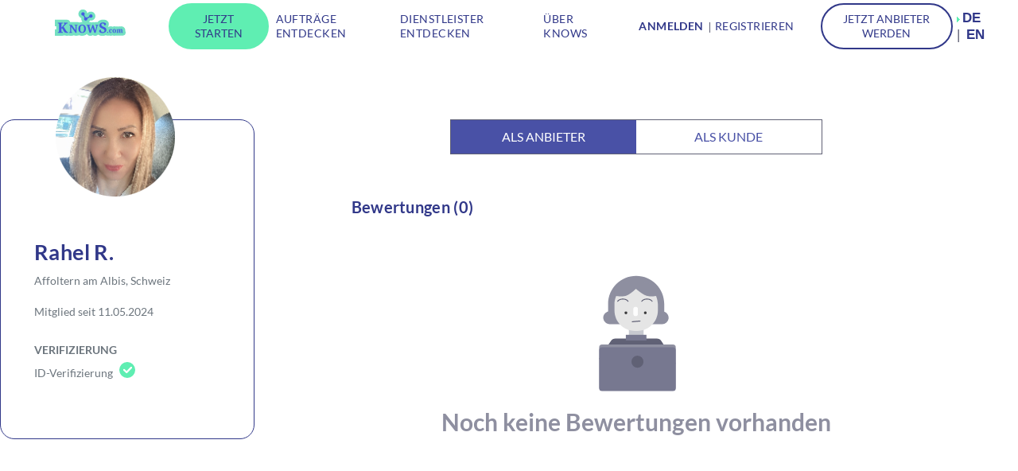

--- FILE ---
content_type: text/html; charset=utf-8
request_url: https://www.knows.com/user/detail/rahel-46
body_size: 26498
content:
<!DOCTYPE html>
<html lang="DE">
<head>

<meta charset="utf-8">
<!-- 
	This website is powered by TYPO3 - inspiring people to share!
	TYPO3 is a free open source Content Management Framework initially created by Kasper Skaarhoj and licensed under GNU/GPL.
	TYPO3 is copyright 1998-2026 of Kasper Skaarhoj. Extensions are copyright of their respective owners.
	Information and contribution at https://typo3.org/
-->


<link rel="icon" href="/typo3conf/ext/template/Resources/Public/Icons/fav.png" type="image/png">
<title>Rahel R.</title>
<meta name="generator" content="TYPO3 CMS" />
<meta name="viewport" content="width=device-width, initial-scale=1" />
<meta property="og:title" content="Rahel R." />
<meta property="og:description" content="" />
<meta property="og:type" content="profile" />
<meta property="og:image" content="https://www.knows.com/fileadmin/_processed_/e/6/csm_fea76539_5cc765c20f.png" />
<meta property="og:image:width" content="250" />
<meta property="og:image:height" content="250" />
<meta name="twitter:card" content="summary" />

<link rel="stylesheet" href="/typo3temp/assets/compressed/merged-4c71e5aca5e3c39ac8538f905eeceb1d-88d725f3103593d22bc9a4fc443a7242.css.1765780770.gzip" media="all">

<link rel="stylesheet" href="/typo3temp/assets/compressed/merged-44cceaba944e930cff635a6ffa271825-f35dfe097631cfad05b05329dd244741.css.1765780770.gzip" media="all">



<script>
/*<![CDATA[*/
var TYPO3 = Object.assign(TYPO3 || {}, Object.fromEntries(Object.entries({"settings":{"knows":{"env":"Production","stripe":{"key":"pk_live_PVmiCX3LZz3GaczIStORbJhh","production":true,"api_version":"2020-03-02","messages":{"decline_code":{"insufficient_funds":"Das Guthaben auf deiner angegebenen Kreditkarte ist nicht ausreichend. Bitte lade ausreichend Guthaben auf deine angegebene Kreditkarte hoch oder f\u00fcge eine andere Kreditkarte mit ausreichend Guthaben hinzu."}}},"cloudinary":{"cloudName":"knows2","folderPrefix":"","uploadPreset":""},"fb":{"appid":"589891061358971"},"google":{"client_id":"118902095273-4t7t20n1gekvntn009cb5vntsp0697r2.apps.googleusercontent.com","maps":"AIzaSyD8m6FJU3xwhcymL-hLaTWY_DmIupS-Ot8"},"apple":{"signin":{"clientId":"login.knows.com","redirectURI":"https:\/\/www.knows.com\/login-redirect","state":"Initial user authentication request","nonce":""}},"general":{"domain":"www.knows.com","baseURL":"https:\/\/www.knows.com"}}},"lang":{"accountverification.accountdata.error":"Ein Fehler ist passiert.","accountverification.accountdata.transmittingfile":"Datei wird \u00fcbertragen. Bitte warten.","accountverification.document.pleaseselectfile":"Bitte Datei ausw\u00e4hlen","auth.offer.createoffer":"Kostenlos inserieren","auth.offer.paymentmethod":"Zahlungsart hinterlegen","auth.offer.youredone":"Du bist so weit!","auth.offer.makebids":"Gib Angebote f\u00fcr deine Dienstleistungen ab","auth.offer.matchingjob":"Fehlt nur noch der passende Auftrag","auth.verification.error":"Ein Fehler ist passiert.","auth.password.numbercapital":"Dein Passwort sollte mindestens eine Ziffer (1,2,3) und einen Grossbuchstaben enthalten.","auth.password.numberlowercase":"Dein Passwort sollte mindestens eine Ziffer (1,2,3) und einen Kleinbuchstaben enthalten.","auth.password.capitallowercase":"Dein Passwort sollte mindestens einen Klein-\/Grossbuchstabe enthalten.","auth.password.capital":"Dein Passwort sollte mindestens einen Grossbuchstaben enthalten.","auth.password.lowercase":"Dein Passwort sollte mindestens einen Kleinbuchstaben enthalten.","auth.password.number":"Dein Passwort sollte mindestens eine Ziffer (1,2,3) enthalten.","auth.password.8characters":"Dein Passwort sollte mindestens 8 Zeichen enthalten.","auth.password.all":"Dein Passwort sollte mindestens 8 Zeichen haben sowie mindestens 1 Klein-\/Grossbuchstabe und eine Ziffer (1,2,3) enthalten.","auth.recentoffer.open":"Offen","chat.chat.title":"Chat","chat.file.uploadfile":"Datei hochladen","chat.file.invalidimagefile":"Die hochgeladene Datei ist zu gross oder hat ein ung\u00fcltiges Format (Maximal 5MB pro Datei mit den Formaten JPG, PNG oder PDF).","extendparsley.date.endtime":"Die Endzeit muss gr\u00f6\u00dfer sein!","extendparsley.price.minprice":"Der Preis muss gr\u00f6\u00dfer als der Mindestpreis sein.","extendparsley.price.minmaxprice":"Der Mindestpreis muss unter dem H\u00f6chstpreis liegen","extendparsley.password.samepassword":"Das Passwort darf nicht dasselbe sein","extendparsley.file.maxsizeen":"Diese Datei sollte nicht gr\u00f6\u00dfer als %s MB sein","extendparsley.file.maxsizefr":"Diese Datei ist gr\u00f6\u00dfer als %s MB.","extendparsley.file.maxsizede":"Das Bild darf nicht gr\u00f6\u00dfer als %s MB sein","extendparsley.file.filetypeen":"Datei-Typ ist nicht nur zul\u00e4ssig: jpg, png","extendparsley.file.filetypede":"Das Bild kann das folgende Format haben: jpg\/jpeg\/png","extendparsley.password.uppercaseen":"Ihr Passwort muss mindestens (%s) Gro\u00dfbuchstaben enthalten.","extendparsley.password.uppercasede":"Das Passwort muss mindestens (%s) Gro\u00dfbuchstaben enthalten.","extendparsley.password.lowercaseen":"Ihr Passwort muss mindestens (%s) Kleinbuchstaben enthalten.","extendparsley.password.numbersen":"Ihr Passwort muss mindestens (%s) Nummer enthalten.","extendparsley.password.numbersde":"Das Passwort muss mindestens (%s) Zahl enthalten.","extendparsley.password.specialcharactersen":"Ihr Passwort muss mindestens (%s) Sonderzeichen enthalten.","extendparsley.password.specialcharactersde":"Das Passwort muss mindestens (%s) Sonderzeichen enthalten.","extendparsley.name.requireden":"Dieser Wert ist erforderlich.","extendparsley.name.requiredde":"Dieses Feld ist ein Pflichtfeld.","extendparsley.name.lettersonlyen":"Die Eingabe darf nur Buchstaben enthalten.","extendparsley.name.lettersonlyde":"Die Eingabe darf nur Buchstaben enthalten.","jquery.wg_birthdate.month.january":"Januar","jquery.wg_birthdate.month.february":"Februar","jquery.wg_birthdate.month.march":"M\u00e4rz","jquery.wg_birthdate.month.april":"April","jquery.wg_birthdate.month.may":"Mai","jquery.wg_birthdate.month.june":"Juni","jquery.wg_birthdate.month.july":"Juli","jquery.wg_birthdate.month.august":"August","jquery.wg_birthdate.month.september":"{day}. September {year}","jquery.wg_birthdate.month.october":"Oktober","jquery.wg_birthdate.month.november":"November","jquery.wg_birthdate.month.december":"Dezember","jquery.wg_birthdate.month.jan":"Jan","jquery.wg_birthdate.month.feb":"Feb.","jquery.wg_birthdate.month.mar":"M\u00e4r","jquery.wg_birthdate.month.apr":"Apr.","jquery.wg_birthdate.month.jun":"Juni","jquery.wg_birthdate.month.jul":"Juli","jquery.wg_birthdate.month.aug":"Aug.","jquery.wg_birthdate.month.sep":"Sep.","jquery.wg_birthdate.month.oct":"Okt","jquery.wg_birthdate.month.nov":"Nov.","jquery.wg_birthdate.month.dec":"Dez","knows.document.end":"Ende","knows.address.enteraddress":"Adresse eingeben","knows.address.enteraddressdesc":"Trage deine Adresse ein \u2013 oder w\u00e4hle, dass der Einsatz ortsunabh\u00e4ngig ist. Deine Adresse wird nicht ver\u00f6ffentlicht.  ","offer.datepicker.monday":"Montag","offer.datepicker.tuesday":"Dienstag","offer.datepicker.wednesday":"Mittwoch","offer.datepicker.thursday":"Donnerstag","offer.datepicker.friday":"Freitag","offer.datepicker.saturday":"Samstag","offer.datepicker.sunday":"Sonntag","offer.datepicker.mo":"Mo","offer.datepicker.di":"Di","offer.datepicker.mi":"Mi","offer.datepicker.do":"Do","offer.datepicker.fr":"Fr","offer.datepicker.sa":"Sa","offer.datepicker.so":"SO","offer.datepicker.january":"Januar","offer.datepicker.february":"Februar","offer.datepicker.march":"M\u00e4rz","offer.datepicker.april":"April","offer.datepicker.may":"Mai","offer.datepicker.june":"Juni","offer.datepicker.july":"Juli","offer.datepicker.august":"August","offer.datepicker.september":"September","offer.datepicker.october":"Oktober","offer.datepicker.november":"November","offer.datepicker.december":"Dezember","offer.datepicker.apply":"Ausw\u00e4hlen","offer.datepicker.cancel":"Zur\u00fccksetzen","offer.price.open":"Offen","offer.offer.offerdetail":"Angebotsdetails","offer.offer.savedraft":"Entwurf speichern","offer.offer.notsaved":"Dein Auftrag konnte nicht gespeichert werden.","offer.file.uploadfile":"Datei hochladen","offer.file.maxfiles":"Es k\u00f6nnen maximal 8 Dateien hochgeladen werden.","offer.file.maxvideos":"Es k\u00f6nnen maximal 4 Videos hochgeladen werden.","offer.file.invalidvideo":"Die hochgeladene Datei ist zu gross oder hat ein ung\u00fcltiges Format (Maximal 25MB pro Video mit den Formaten MP4 oder MOV).","offer.file.invalidimage":"Die hochgeladene Datei ist zu gross oder hat ein ung\u00fcltiges Format (Maximal 5MB pro Datei mit den Formaten JPG, PNG oder PDF).","offer.date.open":"Offen","offer.date.online":"Online","offer.date.until":"Bis ","offer.editoffer.save":"Auftrag speichern","offer.editoffer.notsaved":"Die \u00c4nderungen konnten nicht gespeichert werden.","offer.editoffer.proposedate":"Termin vorschlagen","offer.editoffer.time":"Zeit","offer.getoffer.date":"Datum","offer.getoffer.time":"Zeit","offer.addtofavorite.favoritelist":"Favoritenliste","offer.addtofavorite.removed":"Der Auftrag wurde erfolgreich aus der Favoritenliste entfernt.","offer.addtofavorite.added":"Der Auftrag wurde erfolgreich zur Favoritenliste hinzugef\u00fcgt.","offer.removebid.myoffers":"\/auftraege-angebote","offer.createimage.uploadfile":"Datei hochladen","offer.createimage.fileinvalid":"Die Datei ist zu gross oder ung\u00fcltig.","offer.shareoffermail.viewinknows":"Schau dir diesen Auftrag bei KnowS an","offer.formatterdate.open":"Offen","offer.formatchatdate.at":"um","offer.formatplace.online":"Online","offer.formatplace.locally":"Vor Ort","offer.searchsub.searchsubs":"Suchabos","offer.searchsub.deleted":"Dein Suchabo wurde erfolgreich gel\u00f6scht.","search.search.newestoffers":"Neueste Auftr\u00e4ge","search.search.oldestoffers":"\u00c4lteste Auftr\u00e4ge","search.search.standard":"Standard","user.saveprofile.editprofile":"Profil bearbeiten","user.saveprofile.editsaved":"Deine \u00c4nderungen wurden erfolgreich gespeichert.","user.savenotification.notifications":"Benachrichtigungen","user.savenotification.editsaved":"Deine \u00c4nderungen wurden erfolgreich gespeichert.","user.createimage.uploadfile":"Datei hochladen","user.createimage.maxfiles":"Maximal 4 Dateien hochladbar","user.createimageerror.uploadfile":"Datei hochladen","user.createimageerror.fileinvalid":"Die hochgeladene Datei ist zu gross oder hat ein ung\u00fcltiges Format (Maximal 5MB pro Datei mit den Formaten JPG, PNG oder PDF).","user.message.thankyou":"Vielen dank f\u00fcr deine Nachricht.","user.changepassword.changepassword":"Passwort \u00e4ndern","user.editprofile.uploadpfp":"Profilbild hochladen","user.editprofile.pfpinvalid":"Das Bild ist zu gross (Maximal 5MB) oder ung\u00fcltig (Unterst\u00fctzte Formate sind JPG, JPEG, PNG)","user.editprofile.uploadprofilephoto":"Profilbild hochladen","user.editprofile.changessaved":"Deine \u00c4nderungen wurden erfolgreich gespeichert.","utility.files.toomanyfiles":"Anzahl Dateien \u00fcberschritten","utility.files.maxfiles":"Es k\u00f6nnen maximal vier Dateien hochgeladen werden","utility.files.uploadfile":"Datei hochladen","utility.files.downloadfile":"Datei herunterladen","utility.files.videofileinvalid":"Die hochgeladene Datei ist zu gross oder hat ein ung\u00fcltiges Format (Maximal 25MB pro Video mit den Formaten MP4 oder MOV).","utility.files.imagefileinvalid":"Die hochgeladene Datei ist zu gross oder hat ein ung\u00fcltiges Format (Maximal 5MB pro Datei mit den Formaten JPG, PNG oder PDF).","validation.illegal.words":"Unerlaubte W\u00f6rter wurden entfernt. ","validation.illegal.phone":"Telefonnummer wurde entfernt.  ","validation.illegal.email":"E-Mail-Adresse \/ Webseite wurde entfernt.  ","validation.illegal.generalInfo":"Bitte \u00fcberpr\u00fcfe deine Nachricht. Genauere Informationen findest du in unseren ","search.date.label":"Datum","utility.files.pdfwarning":"Aus Sicherheitsgr\u00fcnden werden hochgeladene PDF-Dateien in Bilder umgewandelt. Dies ist nur f\u00fcr 1 Seite m\u00f6glich. Du kannst deine Datei jederzeit in einem anderen Format (z.B. Word-Datei) oder einzeln pro Seite als PDF hochladen. Vielen Dank f\u00fcr dein Verst\u00e4ndnis.","utility.files.secondwaning":"Bitte l\u00f6sche oder versende zuerst die bereits hochgeladene Datei. F\u00fcr jede Nachricht kannst du eine Datei versenden.","showonboardclient.after.payment.hint.js":"Vielen Dank f\u00fcr deine Buchung. Du kannst nun mit deinem Anbieter die letzten Details im Chat kl\u00e4ren. ","showmostrecent.text.readmore":"Mehr lesen","showmostrecent.title.budgetchf":"Budget: CHF","showmostrecent.title.budgetopen":"Budget: Offen","showmostrecent.title.nooffer":"Kein Angebot","showmostrecent.title.offer":"Angebot","showmostrecent.title.offers":"Angebote","vue.short.offer.date.undefined":"Offen","vue.short.offer.date.until":"Bis zum","showrating.text.completionrate":"Abschlussrate","showrating.text.memebersince":"Mitglied seit:","showrating.text.completedjobs":"Abgeschlossene Auftr\u00e4ge","knows.address.enterdatedesc":"Bitte gib ein Datum an. Wenn du kein Datum angeben m\u00f6chtest, dann w\u00e4hle bitte das Feld \"Kein Datum\" aus.","knows.address.enterdate":"Datum Fehlt","vue.search.noresult":"F\u00fcr deine Sucheingabe wurden keine Auftr\u00e4ge gefunden. Gib ganz einfach eine neue Sucheingabe ein.","step20form.titel.placeholder":"Wof\u00fcr brauchst du Unterst\u00fctzung?","step20form.text.placeholder":"Was soll erledigt werden oder was m\u00f6chtest du lernen?\nWo soll der Auftrag ausgef\u00fchrt werden?\nUngef\u00e4hrer Zeitaufwand?\nMuss etwas mitgebracht werden?\nSonstige wichtige Informationen?","payment.type_card.submit.title":"Mit Karte bezahlen","payment.type_twint.submit.title":"Weiter mit Twint","payment.type_google_pay.submit.title":"Weiter mit Google Pay","payment.type_apple_pay.submit.title":"Weiter mit Apple Pay"}}).filter((entry) => !['__proto__', 'prototype', 'constructor'].includes(entry[0]))));
/*]]>*/
</script>


<script data-ignore="1">const cookieConsentConfiguration = JSON.parse('{"cookieName":"cookie_consent","expiryDays":365,"hideOnInit":false,"reloadOnReeditDeny":false,"pushConsentToTagManager":true,"lazyloading":true,"lazyloadingTimeout":200,"consentMode":[],"containerId":"cookie-consent"}');</script>


<!-- Google Tag Manager -->
<script>

    // Establish consent defaults in the data layer.
    window.dataLayer = window.dataLayer || [];
    function gtag() { dataLayer.push(arguments); }
    gtag('consent', 'default', {
        'ad_user_data': 'denied',
        'ad_personalization': 'denied',
        'ad_storage': 'denied',
        'analytics_storage': 'denied',
        'wait_for_update': 500,
    });

    (function(w,d,s,l,i){w[l]=w[l]||[];w[l].push({'gtm.start':
    new Date().getTime(),event:'gtm.js'});var f=d.getElementsByTagName(s)[0],
    j=d.createElement(s),dl=l!='dataLayer'?'&l='+l:'';j.async=true;j.src=
    'https://www.googletagmanager.com/gtm.js?id='+i+dl;f.parentNode.insertBefore(j,f);
    })(window,document,'script','dataLayer','GTM-TWQWDGT');

</script>

<link rel="preload" href="https://unpkg.com/swiper@7.4.1/swiper-bundle.min.css" as="style" onload="this.onload=null;this.rel='stylesheet'">
<noscript><link rel="stylesheet" href="https://unpkg.com/swiper@7.4.1/swiper-bundle.min.css"></noscript>

<link rel="canonical" href="https://www.knows.com/user/detail/roger-24"/>

<link rel="alternate" hreflang="DE" href="https://www.knows.com/user/detail/roger-24"/>
<link rel="alternate" hreflang="EN" href="https://www.knows.com/en/user/detail/roger-24"/>
<link rel="alternate" hreflang="x-default" href="https://www.knows.com/user/detail/roger-24"/>
</head>
<body class="template-5 page-12 desktop de">

    <!-- Google Tag Manager (noscript) -->
    <noscript><iframe src="https://www.googletagmanager.com/ns.html?id=GTM-TWQWDGT" height="0" width="0" style="display:none;visibility:hidden"></iframe></noscript>
    <!-- End Google Tag Manager (noscript) -->


<header class="header" id="header">

    

    <div class="container ">
        <div class="header__inner">
            <div class="header__content">

                
                        <a href="#" data-dismiss="modal" data-toggle="modal" data-target="#signupModal"
                           class="btn btn-kn-primary d-lg-none" id="loginBtn">
                            Registrieren
                        </a>
                    


                <a class="btn btn-kn-primary mx-auto" id="createOfferBtn" style="display:none;" href="/start-inserat">
                    Jetzt Starten
                </a>




                
                <a class="logo mx-auto mt-2" href="/">
                    <img src="/typo3conf/ext/template/Resources/Public/Images/logo.svg"
                         class="d-none d-sm-block mx-5" alt="KnowS logo" width="89" height="39" />
                    <img src="/typo3conf/ext/template/Resources/Public/Icons/fav.png"
                         class="d-xs-block d-sm-none mx-5 mt-3" alt="KnowS mobile logo" width="30" height="30"
                         id="logoMobile">
                    KnowS
                </a>

                
                <a class=" btn btn-success text-primary d-none d-sm-block px-3 analytics-button analytics-action-showCreateForm" href="/start-inserat">
                    Jetzt Starten
                </a>


                <ul class="nav align-items-center d-none d-lg-flex">

                    
                    <li class="nav-item mx-2 nav-item-default">
                        <a class="nav-link px-0 " href="/auftraege-entdecken">
                            Aufträge entdecken
                        </a>
                    </li>

                    
                    <li class="nav-item mx-2 nav-item-default">
                        <a class="nav-link px-0 " href="/dienstleistungen-entdecken">
                            Dienstleister entdecken  
                        </a>
                    </li>

                    
                    <li class="nav-item mx-2 nav-item-default">
                        <a class="nav-link px-0 " href="/hilfe-und-dienstleister-finden">
                            Über KnowS
                        </a>
                    </li>

                </ul>
            </div>

            
<a href="#" class="btn-menu" aria-label="Navigation">
    <span></span>
    <span></span>
    <span></span>
</a>

<div class="header__aside">
    


            <nav class="nav-access d-none d-lg-flex">
                <ul>
                    <li class="current">
                        <a href="#" data-dismiss="modal" data-toggle="modal" data-target="#loginModal"
                           class="analytics-button analytics-action-opendialog analytics-dialog-register-as-customer ">
                            <strong>
                                Anmelden
                            </strong>
                        </a>
                    </li>

                    <li class="current">
                        <a href="#" data-dismiss="modal" data-toggle="modal" data-target="#signupModal"
                           class="analytics-button analytics-action-opendialog analytics-dialog-register-as-customer">
                            Registrieren
                        </a>
                    </li>
                </ul>
                

                        <a href="/auftrag-erledigen-und-geld-verdienen">
                            <div class="btn btn-outline-primary  d-none d-sm-block px-3" style="margin-left: 15px;">
                                Jetzt Anbieter werden
                            </div>
                        </a>
                    
                <div class="big-text">
                    
    

    <div class="kn-languagemenu kn-languagemenu-links">
        
            <div class="CUR ">
                <a class="linked-language" href="/user/detail/rahel-46" hreflang="DE" title="DE">DE</a>
            </div>

        
            <div class="NO  SPC">
                <a class="linked-language" href="/en/user/detail/rahel-46" hreflang="EN" title="EN">EN</a>
            </div>

        
    </div>


                </div>
            </nav>

            <nav class="d-block d-lg-none">
                <ul class="nav d-block">
                    <li class="nav-item">
                        <a class="nav-link px-0" href="/auftraege-entdecken">
                            Aufträge entdecken
                        </a>
                    </li>
                    <li class="nav-item">
                        <a class="nav-link px-0" href="/dienstleistungen-entdecken">
                            Dienstleister entdecken  
                        </a>
                    </li>
                    <li class="nav-item">
                        <a class="nav-link px-0" href="/anbieter-entdecken">
                            Verifizierte Anbieter entdecken
                        </a>
                    </li>

                    <li class="nav-item">
                        <a class="nav-link px-0" href="/hilfe-und-dienstleister-finden">
                            Finde die richtigen Dienstleister  
                        </a>
                    </li>
                    <li class="nav-item">
                        <a class="nav-link px-0" href="/inserat-inserieren">Gratis inserieren</a>
                    </li>
                    <li class="nav-item">

                        <a class="nav-link px-0" href="/auftrag-erledigen-und-geld-verdienen">
                            Jetzt Anbieter werden
                        </a>
                    </li>

                    <li class="nav-item">
                        <a class="nav-link px-0" href="/blog">Blogs</a>
                    </li>
                    <li class="nav-item">

                        <a class="nav-link px-0" href="/ueber-uns">
                            Über KnowS
                        </a>


                    </li>
                    <li class="nav-item">
                        <a class="nav-link px-0" href="/app">App</a>
                    </li>
                    <li class="nav-item">

                        <a class="nav-link px-0" href="/presse">
                            Presse
                        </a>
                    </li>
                    <hr class="menu-divider">

                    <li class="nav-item">
                        <a href="#"
                           class="nav-link px-0 analytics-button analytics-action-opendialog analytics-dialog-register-as-customer "
                           data-dismiss="modal" data-toggle="modal"
                           data-target="#signupModal">
                            Registrieren
                        </a>
                    </li>
                    <li class="btn btn-outline-primary my-2">
                        <a href="#" class="nav-link px-0 " data-dismiss="modal" data-toggle="modal"
                           data-target="#loginModal">
                            Anmelden

                        </a>
                    </li>
                    <li class="my-4">
                        
    

    <div class="kn-languagemenu kn-languagemenu-links">
        
            <div class="CUR ">
                <a class="linked-language" href="/user/detail/rahel-46" hreflang="DE" title="DE">DE</a>
            </div>

        
            <div class="NO  SPC">
                <a class="linked-language" href="/en/user/detail/rahel-46" hreflang="EN" title="EN">EN</a>
            </div>

        
    </div>


                    </li>
                </ul>
            </nav>


        
</div>








        </div>
    </div>
</header>




        

        
    




<div class="modal fade" id="loginModal" tabindex="-1" role="dialog" data-account-type="customer" aria-hidden="true">
    <div class="modal-dialog modal-lg" role="document">
        <div class="modal-content overflow-hidden p-0">
            <button type="button" class="close ml-auto mr-3 mt-3" style="z-index:1000" data-dismiss="modal"
                    aria-label="Close">
                <i class="ico ico-close" aria-hidden="true" id="closeLoginModal"></i>
            </button>
            <div class="modal-body p-0">
                <div class="col-12" style="margin-top: -46px;">
                    <div class="row p-0">
                        <div class="col-lg-5 bg-light d-none d-lg-block p-t-100">
                            <div class="tx-knows-bg-signup align-middle mx-auto"
                                 style=""></div>
                        </div>

                        <div class="col-lg-6 mx-auto p-t-100 pb-5">
                            <div class="row">
                                <div class="col-sm-10 mx-auto">
                                    <div class="alert alert-danger border-danger text-center msg-text d-none"
                                         style="background-color: #fb8585;color:#606175"></div>
                                </div>
                            </div>

                            <div class="row">
                                <div class="col-sm-10 mb-3 mx-auto">
                                    <h2>
            Willkommen!
        </h2>
                                </div>


                                <div class="col-sm-10 mx-auto">
                                    <form data-parsley-validate="1" name="login" onsubmit="return false;" class="form" id="loginForm" action="/user/login?logintype=login&amp;type=326568&amp;cHash=d997b806164f0877a9f94e1dc0e979e7" method="post">
<div>
<input type="hidden" name="tx_knows_ajax[__referrer][@extension]" value="" />
<input type="hidden" name="tx_knows_ajax[__referrer][@controller]" value="Standard" />
<input type="hidden" name="tx_knows_ajax[__referrer][@action]" value="ganzeBreiteWeiss" />
<input type="hidden" name="tx_knows_ajax[__referrer][arguments]" value="YTowOnt97f6691fc6109a51306c3a4d992289ef21c2dcd17" />
<input type="hidden" name="tx_knows_ajax[__referrer][@request]" value="{&quot;@extension&quot;:null,&quot;@controller&quot;:&quot;Standard&quot;,&quot;@action&quot;:&quot;ganzeBreiteWeiss&quot;}bca756bfec7755f7977a6d2c13bbbca98d1e7d01" />
<input type="hidden" name="tx_knows_ajax[__trustedProperties]" value="{&quot;login&quot;:{&quot;username&quot;:1,&quot;password&quot;:1,&quot;permanent&quot;:1,&quot;provider&quot;:1},&quot;returnTo&quot;:1,&quot;pageuid&quot;:1,&quot;searchdata&quot;:1}f0ae0eb4dd0ef306b50bd5d5c386b5bc44c058c0" />
</div>



                                        <div class="form-group text-muted">
                                            <label>
                                                E-Mail
                                            </label>
                                            <input data-parsley-type="email" autocomplete="username" class="form-control" type="text" name="tx_knows_ajax[login][username]" required="required" />
                                        </div>

                                        <div class="form-group mb-0 text-muted mb-2">
                                            <label>
                                                Passwort
                                            </label>
                                            <input required="" autocomplete="password" class="form-control" type="password" name="tx_knows_ajax[login][password]" value="" />
                                        </div>

                                        <div class="form-group mb-0 text-muted mb-2">
                                            <div class="custom-control custom-checkbox">
                                                <input type="hidden" name="tx_knows_ajax[login][permanent]" value="" /><input class="custom-control-input" id="permalogin-check" type="checkbox" name="tx_knows_ajax[login][permanent]" value="1" />
                                                <label class="custom-control-label" for="permalogin-check">
                                                    Angemeldet bleiben
                                                </label>
                                            </div>
                                        </div>


                                        <a href="#" data-backdrop="static" data-keyboard="false" data-dismiss="modal"
                                           data-toggle="modal" data-target="#revocerpwModal"
                                           class="action text-underline text-primary border-bottom border-primary">
                                            Passwort vergessen?
                                        </a>


                                        <input type="hidden" name="tx_knows_ajax[login][provider]" value="native" />
                                        <input type="hidden" name="tx_knows_ajax[returnTo]" value="" />

                                        <input type="hidden" name="tx_knows_ajax[pageuid]" value="12" />
                                        <input id="searchdata" type="hidden" name="tx_knows_ajax[searchdata]" value="" />


                                        <div class="form-group mt-3 text-center">
                                            <button class="btn btn-success text-uppercase login text-primary" type="submit" name="" value="">
                                                Anmelden
                                                <i class="fas fa-spinner fa-pulse d-none"></i></button>
                                        </div>

                                        
                                    </form>

                                    <div class="my-4 text-center text-primary">
                                        Du hast noch keinen Account?
                                        <a href="#" data-keyboard="false" data-dismiss="modal" data-toggle="modal"
                                           class="font-weight-bold border-bottom border-primary analytics-button analytics-action-opendialog analytics-dialog-register-as-customer"
                                           data-target="#signupModal">
                                            Registrieren
                                        </a>
                                    </div>
                                </div>

                            </div>

                            <div class="row">
                                <div class="col-sm-10 mx-auto">
                                    <hr class="hr-text" data-content="Oder">
                                </div>
                            </div>


                            <div class="login-provider-button-stack">

    
    <div class="google-login"></div>

    
    <button class="btn btn-light fb-login text-white text-capitalize"> <i class="fab fa-facebook-f pr-2"></i>Mit Facebook anmelden</button>

    
    <button class="btn btn-light apple-login text-capitalize"><i class="fab fa-apple pr-2"></i><span class="k-btn-label">Mit Apple anmelden</span></button>

</div>


                        </div>

                    </div>
                </div>

            </div>
        </div>
    </div>
</div>

        <div class="modal fade analytics-dialog analytics-registrationdialog" id="signupModal" role="dialog" data-account-type="customer" aria-hidden="true">
    <div class="modal-dialog modal-lg" role="document">
        <div class="modal-content overflow-hidden">
            <button type="button" class="close ml-auto mr-3 mt-3" style="z-index:1000" data-dismiss="modal" aria-label="Close" >
                <i class="ico ico-close" aria-hidden="true" id="closeSignupModal"></i>
            </button>
            <div class="modal-body p-0">
                <div class="col-12" style="margin-top: -46px;">
                    <div class="row p-0">
                        <div class="col-lg-5 bg-light d-none d-lg-block p-t-150">
                            <div class="tx-knows-bg-signup align-middle mx-auto"></div>
                        </div>

                        <div class="col-lg-6 mx-auto col p-t-150 pb-5 text-center toggleWelcomeScreen d-none analytics-section analytics-section-confirm-email-address">
                            <div class="row">
                                <div class="col-sm-8 mb-3 mx-auto">
                                    <h3>E-Mail bestätigen</h3>
                                </div>

                                <div class="col-sm-8 mx-auto text-dark">
                                    <p class="mb-5" id="textWithUserMail">
                                        Nur noch einen letzten Schritt! Wir haben dir eine E-Mail geschickt. Bitte bestätige deine E-Mail-Adresse, um die Erstellung deines Accounts abzuschliessen.
                                    </p>

                                    <p style="font-weight: bold">Falls du bereits einen Auftrag erfasst hast, kannst du diesen im bereits geöffneten Fenster fertigstellen. Hierzu kannst du dieses Fenster schliessen, dich anmelden und schon kannst du deinen Auftrag veröffentlichen.</p>
                                    <br>

                                    <p> <a href="#" data-mailto-token="kygjrm8qsnnmprYilmuq,amk" data-mailto-vector="-2">support@knows.com</a></p>
                                    <button id="buttonGoToMail" class="btn btn-success text-primary text-uppercase register d-none" >
                                        Zum E-Mail-Konto
                                    </button>
                                </div>
                            </div>
                        </div>

                        <div class="col-lg-6 mx-auto col py-5 toggleClassRegisterForm">
                            <div class="row">
                                <div class="col-sm-10 mx-auto">
                                    <div class="alert alert-danger bg-danger text-black border-danger text-center msg-registertext d-none"></div>
                                </div>
                            </div>



                            <div class="row p-0">
                                <div class="col-sm-10 mb-3 mx-auto">
                                    <h3>Registrieren</h3>
                                </div>

                                <div class="col-sm-10 mx-auto">
                                    <form data-parsley-validate="1" autocomplete="new-password" name="register" onsubmit="return false" class="form analytics-form analytics-registrationform" id="registerForm" action="/user/register?type=326568" method="post">
<div>
<input type="hidden" name="tx_knows_ajax[__referrer][@extension]" value="" />
<input type="hidden" name="tx_knows_ajax[__referrer][@controller]" value="Standard" />
<input type="hidden" name="tx_knows_ajax[__referrer][@action]" value="ganzeBreiteWeiss" />
<input type="hidden" name="tx_knows_ajax[__referrer][arguments]" value="YTowOnt97f6691fc6109a51306c3a4d992289ef21c2dcd17" />
<input type="hidden" name="tx_knows_ajax[__referrer][@request]" value="{&quot;@extension&quot;:null,&quot;@controller&quot;:&quot;Standard&quot;,&quot;@action&quot;:&quot;ganzeBreiteWeiss&quot;}bca756bfec7755f7977a6d2c13bbbca98d1e7d01" />
<input type="hidden" name="tx_knows_ajax[__trustedProperties]" value="{&quot;register&quot;:{&quot;firstName&quot;:1,&quot;lastName&quot;:1,&quot;username&quot;:1,&quot;password&quot;:1,&quot;registerAs&quot;:1,&quot;registeredAs&quot;:1,&quot;registerUrl&quot;:1},&quot;data&quot;:{&quot;currpid&quot;:1},&quot;header&quot;:1}5153c291080ee34ab8cfd8752041cefa3ca08b2c" />
</div>


                                        <div class="form-group text-muted">
                                            <label>Vorname</label>
                                            <input data-parsley-person-name="" data-parsley-minlength="3" data-parsley-minlength-message="Die Eingabe muss mindestens 3 Buchstaben lang sein." placeholder="Trudi" class="form-control formname" type="text" name="tx_knows_ajax[register][firstName]" required="required" />
                                        </div>

                                        <div class="form-group text-muted">
                                            <label>Nachname</label>
                                            <input data-parsley-person-name="" data-parsley-minlength="3" data-parsley-minlength-message="Die Eingabe muss mindestens 3 Buchstaben lang sein." placeholder="Schmid" class="form-control formname" type="text" name="tx_knows_ajax[register][lastName]" required="required" />
                                        </div>

                                        <div class="form-group text-muted">
                                            <label for="email">E-Mail-Adresse</label>
                                            <input data-parsley-remote="" data-parsley-remote-validator="verifyUsername" data-parsley-remote-message="Die E-Mail ist schon vorhanden!" autocomplete="new-password" placeholder="trudi.schmid@gmail.com" class="form-control" id="email" type="email" name="tx_knows_ajax[register][username]" required="required" />
                                        </div>

                                        <div class="form-group text-muted mb-0">
                                            <label for="password">Passwort</label>
                                            <input required="true" data-parsley-password="" autocomplete="new-password" placeholder="*******" class="form-control" id="password" type="password" name="tx_knows_ajax[register][password]" value="" />
                                        </div>

                                        <p class="text-muted h6 p-1 font-weight-normal d-none">Dein Passwort sollte mindestens 8 Zeichen sowie mindestens 1 Klein-/Grossbuchstabe und eine Ziffer enthalten.</p>

                                        <div class="form-group mt-3 text-center">
                                            <button class="btn btn-success text-primary text-uppercase register analytics-button analytics-action-register analytics-register-as-customer" type="submit" name="" value=""> Registrieren <i class="fas fa-spinner fa-pulse d-none"></i></button>
                                        </div>
                                        <input type="hidden" name="tx_knows_ajax[register][registerAs]" value="customer" />
                                        <input type="hidden" name="tx_knows_ajax[register][registeredAs]" value="customer" />
                                        <input type="hidden" name="tx_knows_ajax[data][currpid]" value="12" />


                                        
                                            <input type="hidden" name="tx_knows_ajax[header]" value="1" />
                                        



                                        
                                        <div class="form-group registration-url">

                                            <label for="registration-url-1">URL Referenz</label>
                                            <input autocomplete="new-password" placeholder="URL Referenz" class="form-control" id="registration-url-1" type="text" name="tx_knows_ajax[register][registerUrl]" />
                                        </div>







                                    </form>
                                    <div class="my-4 text-center text-primary">
                                        Hast du schon einen Account? <a href="#" data-backdrop="static" data-keyboard="false" data-dismiss="modal" data-toggle="modal" class="font-weight-bold border-bottom border-primary" data-target="#loginModal">Anmelden</a>
                                    </div>
                                </div>

                            </div>


                            <div class="row">
                                <div class="col">
                                    <hr class="hr-text" data-content="Oder">
                                </div>
                            </div>


                            <div class="login-provider-button-stack">

    
    <div class="google-login"></div>

    
    <button class="btn btn-light fb-login text-white text-capitalize"> <i class="fab fa-facebook-f pr-2"></i>Mit Facebook anmelden</button>

    
    <button class="btn btn-light apple-login text-capitalize"><i class="fab fa-apple pr-2"></i><span class="k-btn-label">Mit Apple anmelden</span></button>

</div>


                            <div class="row">
                                <div class="col-sm-9 mx-auto text-dark mt-5 text-center">
                                    <p>Mit der Registrierung erklärst du dich mit unseren Nutzungsbedingungen und unserer Datenschutzerklärung einverstanden.</p>
                                </div>
                            </div>

                        </div>
                    </div>
                </div>
            </div>
        </div>
    </div>
</div>

        <div class="modal fade" id="revocerpwModal" tabindex="-1" role="dialog" aria-labelledby="revocerpwModal" aria-hidden="true">
    <div class="modal-dialog modal-lg" role="document">
        <div class="modal-content overflow-hidden p-0">
            <button type="button" class="close ml-auto mr-3 mt-3" style="z-index:1000" data-dismiss="modal" aria-label="Close">
                <i class="ico ico-close" aria-hidden="true"></i>
            </button>
            <div class="modal-body p-0">
                <div class="col-12" style="margin-top:-45px;">
                    <div class="row p-0">
                        <div class="col-lg-5 bg-light d-none d-lg-block p-t-100">
                            <div class="tx-knows-bg-signup align-middle mx-auto"></div>
                        </div>

                        <div class="col-lg-6 mx-auto p-t-100 pb-5">
                            <div class="row">
                                <div class="col-sm-10 mx-auto">
                                    <div class="alert alert-danger bg-danger text-black border-danger text-center msg-text d-none"></div>
                                </div>
                            </div>

                            <div class="row">
                                <div class="col-sm-10 mb-3 mx-auto">
                                    <h3>Passwort vergessen?</h3>
                                    <p class="text-muted">
                                        Gib deine E-Mail-Adresse ein, die deinem Konto zugeordnet ist. Wir senden dir einen Link, um dein Passwort zurückzusetzen.
                                    </p>

                                </div>

                                <div class="col-sm-10 mx-auto">
                                    <form data-parsley-validate="1" name="resetPassword" onsubmit="return false;" class="form" id="resetPasswordForm" action="/user?tx_knows_ajax%5Baction%5D=resetPassword&amp;tx_knows_ajax%5Bcontroller%5D=Ajax%5CUser&amp;type=326568&amp;cHash=ee104ad9bb7f5b22e11393edfaba6ffb" method="post">
<div>
<input type="hidden" name="tx_knows_ajax[__referrer][@extension]" value="" />
<input type="hidden" name="tx_knows_ajax[__referrer][@controller]" value="Standard" />
<input type="hidden" name="tx_knows_ajax[__referrer][@action]" value="ganzeBreiteWeiss" />
<input type="hidden" name="tx_knows_ajax[__referrer][arguments]" value="YTowOnt97f6691fc6109a51306c3a4d992289ef21c2dcd17" />
<input type="hidden" name="tx_knows_ajax[__referrer][@request]" value="{&quot;@extension&quot;:null,&quot;@controller&quot;:&quot;Standard&quot;,&quot;@action&quot;:&quot;ganzeBreiteWeiss&quot;}bca756bfec7755f7977a6d2c13bbbca98d1e7d01" />
<input type="hidden" name="tx_knows_ajax[__trustedProperties]" value="{&quot;resetPassword&quot;:{&quot;email&quot;:1}}dde9a017faacfb1864e9e886d203b1ce3db0bfa1" />
</div>


                                        <div class="form-group text-muted">
                                            <label>E-Mail</label>
                                            <input data-parsley-type="email" class="form-control" type="text" name="tx_knows_ajax[resetPassword][email]" required="required" />
                                        </div>

                                        <div class="form-group mt-3 text-center">
                                            <button class="btn btn-success text-primary text-uppercase resetPassword" type="submit" name="" value="">Senden <i class="fas fa-spinner fa-pulse d-none"></i></button>
                                        </div>
                                    </form>
                                </div>
                            </div>
                        </div>

                    </div>
                </div>

            </div>
        </div>
    </div>
</div>

        

<div class="modal fade analytics-dialog analytics-socialdialog" id="SocialRegistrationFormDialog" tabindex="-1" role="dialog" aria-hidden="true">
    <div class="modal-dialog modal-lg" role="document">
        <div class="modal-content overflow-hidden p-0">
            <button type="button" class="close ml-auto mr-3 mt-3" style="z-index:1000" data-dismiss="modal" aria-label="Close">
                <i class="ico ico-close" aria-hidden="true"></i>
            </button>
            <div class="modal-body p-0">

                <div class="section-form">
                    <div class="container-fluid" style="margin-top: -46px;">
                        <div class="row p-0">
                            <div class="col-lg-5 bg-light d-none d-lg-block p-t-100">
                                <div class="tx-knows-bg-signup align-middle mx-auto"></div>
                            </div>
                            <div class="col-lg-6 mx-auto p-t-100 pb-5 toggleClassRegisterForm">
                                <div class="row">
                                    <div class="col-sm-10 mx-auto">
                                        <div class="alert alert-danger border-danger text-center msg-text d-none" style="background-color: #fb8585;color:#606175"></div>
                                    </div>
                                </div>

                                <div class="row">
                                    <div class="col-sm-10 mb-3 mx-auto">
                                        <h3>Vielen Dank für deine Anmeldung. Sind deine Daten korrekt?</h3>
                                    </div>




                                    <div class="col-sm-10 mx-auto">
                                        <form name="register" class="form analytics-form analytics-registrationform analytics-social" action="/user/ajax/auth/register?type=326568" method="post">
<div>
<input type="hidden" name="tx_knows_ajax[__referrer][@extension]" value="" />
<input type="hidden" name="tx_knows_ajax[__referrer][@controller]" value="Standard" />
<input type="hidden" name="tx_knows_ajax[__referrer][@action]" value="ganzeBreiteWeiss" />
<input type="hidden" name="tx_knows_ajax[__referrer][arguments]" value="YTowOnt97f6691fc6109a51306c3a4d992289ef21c2dcd17" />
<input type="hidden" name="tx_knows_ajax[__referrer][@request]" value="{&quot;@extension&quot;:null,&quot;@controller&quot;:&quot;Standard&quot;,&quot;@action&quot;:&quot;ganzeBreiteWeiss&quot;}bca756bfec7755f7977a6d2c13bbbca98d1e7d01" />
<input type="hidden" name="tx_knows_ajax[__trustedProperties]" value="{&quot;register&quot;:{&quot;firstName&quot;:1,&quot;lastName&quot;:1,&quot;email&quot;:1},&quot;data&quot;:{&quot;currpid&quot;:1}}23119cbc034c3b77a043c402cbafcf8e0a7760f4" />
</div>


                                            <div class="form-group text-muted">
                                                <label>Vorname</label>
                                                <input data-parsley-person-name="" data-parsley-minlength="3" data-parsley-minlength-message="Die Eingabe muss mindestens 3 Buchstaben lang sein." class="form-control" type="text" name="tx_knows_ajax[register][firstName]" required="required" />
                                            </div>

                                            <div class="form-group text-muted">
                                                <label>Nachname</label>
                                                <input data-parsley-person-name="" data-parsley-minlength="3" data-parsley-minlength-message="Die Eingabe muss mindestens 3 Buchstaben lang sein." class="form-control" type="text" name="tx_knows_ajax[register][lastName]" required="required" />
                                            </div>

                                            <div class="form-group text-muted">
                                                <label>E-Mail-Adresse</label>
                                                <input class="form-control email" type="email" name="tx_knows_ajax[register][email]" required="required" />
                                            </div>


                                            <div class="form-group">

                                                <p>Mit der Anmeldung über ein soziales Netzwerk wird ein zusätzliches Konto erstellt, falls du dich mit der gleichen E-Mail-Adresse bereits registriert hast.</p>

                                            </div>

                                            <input type="hidden" name="tx_knows_ajax[data][currpid]" value="12" />

                                            <div class="form-group mt-3 text-center">
                                                <button class="btn btn-success text-primary text-uppercase btn-busy analytics-button analytics-action-register" type="submit" name="" value="">Anmeldung bestätigen <i class="fas fa-spinner fa-pulse kn-busy-indicator"></i></button>
                                            </div>

                                        </form>

                                    </div>

                                </div>

                                <div class="row">
                                    <div class="col-sm-10 mx-auto text-dark mt-5 text-center">
                                        <p>Anmeldung bestätigen</p>
                                    </div>
                                </div>

                            </div>
                        </div>
                    </div>
                </div>

                

                <div class="section-success d-none analytics-section analytics-section-confirm-email-address">
                    <div class="container-fluid" style="margin-top: -45px;">
                        <div class="row p-0">
                            <div class="col-lg-5 bg-light d-none d-lg-block p-t-150">
                                <div class="tx-knows-bg-signup align-middle mx-auto"></div>
                            </div>

                            <div class="col-lg-6 mx-auto col p-t-150 pb-5 text-center">
                                <div class="row">
                                    <div class="col-sm-8 mb-3 mx-auto">
                                        <h3>E-Mail bestätigen</h3>
                                    </div>

                                    <div class="col-sm-8 mx-auto text-dark">
                                        <p class="mb-5"  id="textWithUserMailSocial">
                                            Nur noch einen letzten Schritt! Wir haben dir eine E-Mail geschickt. Bitte bestätige deine E-Mail-Adresse, um die Erstellung deines Accounts abzuschliessen.
                                        </p>

                                        <p style="font-weight: bold">Falls du bereits einen Auftrag erfasst hast, kannst du diesen im bereits geöffneten Fenster fertigstellen. Hierzu kannst du dieses Fenster schliessen, dich anmelden und schon kannst du deinen Auftrag veröffentlichen.</p>
                                        <br>

                                        <p>Keine E-Mail erhalten? Dann schaue bitte in deinem Spam-Ordner nach oder schreibe uns an <a href="#" data-mailto-token="kygjrm8qsnnmprYilmuq,amk" data-mailto-vector="-2">support@knows.com</a></p>
                                        <button id="buttonGoToMailSocial" class="btn btn-success text-primary text-uppercase register d-none" >
                                            Zum E-Mail-Konto
                                        </button>
                                    </div>
                                </div>
                            </div>
                        </div>
                    </div>
                </div>
            </div>
        </div>
    </div>
</div>

        
<div class="modal fade analytics-dialog analytics-registrationdialog analytics-as-provider" id="anbietersignupModal"
     tabindex="-1" role="dialog" data-account-type="provider" aria-hidden="true">
    <div class="modal-dialog modal-lg" role="document">
        <div class="modal-content overflow-hidden p-0">
            <button type="button" class="close ml-auto mr-3 mt-3" style="z-index:1000" data-dismiss="modal"
                    aria-label="Close">
                <i class="ico ico-close" aria-hidden="true"></i>
            </button>
            <div class="modal-body p-0">
                <div class="col-12" style="margin-top: -46px;">
                    <div class="row p-0">
                        <div class="col-lg-5 bg-light d-none d-lg-block p-t-100">
                            <div class="tx-knows-bg-signup align-middle mx-auto"></div>
                        </div>

                        <div class="col-lg-6 mx-auto p-t-150 pb-5 text-center toggleWelcomeScreen d-none">
                            <div class="row">
                                <div class="col-sm-8 mb-3 mx-auto">
                                    <h3>
                                        E-Mail bestätigen
                                    </h3>
                                </div>

                                <div class="col-sm-8 mx-auto text-dark">
                                    <p class="mb-5" id="textWithUserMailAnbieter">
                                        Nur noch einen letzten Schritt! Wir haben dir eine E-Mail geschickt. Bitte bestätige deine E-Mail-Adresse, um die Erstellung deines Accounts abzuschliessen.
                                    </p>

                                    <p style="font-weight: bold">
                                        Falls du bereits einen Auftrag erfasst hast, kannst du diesen im bereits geöffneten Fenster fertigstellen. Hierzu kannst du dieses Fenster schliessen, dich anmelden und schon kannst du deinen Auftrag veröffentlichen.
                                    </p>
                                    <br>

                                    <p>
                                        Keine E-Mail erhalten? Dann schaue bitte in deinem Spam-Ordner nach oder schreibe uns an
                                        <a href="#" data-mailto-token="kygjrm8qsnnmprYilmuq,amk" data-mailto-vector="-2">support@knows.com</a>
                                    </p>
                                    <button id="buttonGoToMailAnbieter"
                                            class="btn btn-success text-uppercase px-5 register d-none">
                                        Zum E-Mail-Konto
                                    </button>
                                </div>
                            </div>
                        </div>

                        <div class="col-lg-6 mx-auto col py-5 toggleClassRegisterForm">
                            <div class="row">
                                <div class="col-sm-10 mx-auto">
                                    <div class="alert alert-danger bg-danger text-black border-danger text-center msg-registertext d-none"></div>
                                </div>
                            </div>


                            <div class="row p-0">
                                <div class="col-sm-10 mb-3 mx-auto">
                                    <h3>
                                        Willkommen!
                                    </h3>
                                </div>

                                <div class="col-sm-10 mx-auto">
                                    <form data-parsley-validate="1" autocomplete="new-password" name="register" onsubmit="return false" class="form text-muted analytics-form analytics-registrationform analytics-as-provider" id="anieterregisterForm" action="/user/user/register?type=326568" method="post">
<div>
<input type="hidden" name="tx_knows_ajax[__referrer][@extension]" value="" />
<input type="hidden" name="tx_knows_ajax[__referrer][@controller]" value="Standard" />
<input type="hidden" name="tx_knows_ajax[__referrer][@action]" value="ganzeBreiteWeiss" />
<input type="hidden" name="tx_knows_ajax[__referrer][arguments]" value="YTowOnt97f6691fc6109a51306c3a4d992289ef21c2dcd17" />
<input type="hidden" name="tx_knows_ajax[__referrer][@request]" value="{&quot;@extension&quot;:null,&quot;@controller&quot;:&quot;Standard&quot;,&quot;@action&quot;:&quot;ganzeBreiteWeiss&quot;}bca756bfec7755f7977a6d2c13bbbca98d1e7d01" />
<input type="hidden" name="tx_knows_ajax[__trustedProperties]" value="{&quot;register&quot;:{&quot;registerAs&quot;:1,&quot;firstName&quot;:1,&quot;lastName&quot;:1,&quot;username&quot;:1,&quot;password&quot;:1,&quot;registeredAs&quot;:1,&quot;registerUrl&quot;:1},&quot;data&quot;:{&quot;currpid&quot;:1}}e4f9986ab28349a2d8ea304cb627bdb4b8e61bdb" />
</div>


                                        <input type="hidden" name="tx_knows_ajax[register][registerAs]" value="provider" />

                                        <div class="form-group">
                                            <label>
                                                Vorname
                                            </label>
                                            <input data-parsley-person-name="" data-parsley-minlength="3" data-parsley-minlength-message="Die Eingabe muss mindestens 3 Buchstaben lang sein." placeholder="Trudi" class="form-control" type="text" name="tx_knows_ajax[register][firstName]" required="required" />
                                        </div>

                                        <div class="form-group">
                                            <label>
                                                Nachname
                                            </label>
                                            <input data-parsley-person-name="" data-parsley-minlength="3" data-parsley-minlength-message="Die Eingabe muss mindestens 3 Buchstaben lang sein." placeholder="Schmid" class="form-control" type="text" name="tx_knows_ajax[register][lastName]" required="required" />
                                        </div>

                                        <div class="form-group">
                                            <label for="anbieterSignUpEmail">
                                                E-Mail
                                            </label>
                                            <input data-parsley-remote="" data-parsley-remote-validator="verifyUsername" data-parsley-remote-message="Die E-Mail ist schon vorhanden!" autocomplete="username" placeholder="trudi.schmid@gmail.com" class="form-control" id="anbieterSignUpEmail" type="email" name="tx_knows_ajax[register][username]" required="required" />
                                        </div>

                                        <div class="form-group">
                                            <label>
                                                Passwort
                                            </label>
                                            <input required="true" data-parsley-password="" autocomplete="new-password" placeholder="*******" class="form-control" type="password" name="tx_knows_ajax[register][password]" value="" />
                                        </div>


                                        <p class="text-muted h6 p-1 font-weight-normal d-none">
                                            Dein Passwort sollte mindestens 8 Zeichen sowie mindestens 1 Klein-/Grossbuchstabe und eine Ziffer enthalten.
                                        </p>

                                        <div class="form-group mt-3 text-center">
                                            <input type="hidden" name="tx_knows_ajax[register][registeredAs]" value="provider" />
                                            <input type="hidden" name="tx_knows_ajax[data][currpid]" value="12" />
                                            <button class="btn btn-success text-primary text-uppercase anbieterregister px-4 analytics-button analytics-action-register analytics-register-as-provider" type="submit" name="" value="">
                                                Registrieren <i class="fas fa-spinner fa-pulse d-none"></i>
                                            </button>
                                        </div>


                                        
                                        <div class="form-group registration-url">

                                            <label for="anbieterSignUpRegistrationUrl">URL Referenz</label>
                                            <input autocomplete="new-password" placeholder="URL Referenz" class="form-control" id="anbieterSignUpRegistrationUrl" type="text" name="tx_knows_ajax[register][registerUrl]" />
                                        </div>

                                    </form>
                                    <div class="my-4 text-center text-primary">
                                        Hast du schon einen Account?
                                        <a href="#" data-backdrop="static" data-keyboard="false" data-dismiss="modal"
                                           data-toggle="modal" class="font-weight-bold border-bottom border-primary"
                                           data-target="#loginModal">
                                            Anmelden
                                        </a>
                                    </div>
                                </div>

                            </div>


                            <div class="row">
                                <div class="col">
                                    <hr class="hr-text" data-content="Oder">
                                </div>
                            </div>

                            <div class="login-provider-button-stack">

    
    <div class="google-login"></div>

    
    <button class="btn btn-light fb-login text-white text-capitalize"> <i class="fab fa-facebook-f pr-2"></i>Mit Facebook anmelden</button>

    
    <button class="btn btn-light apple-login text-capitalize"><i class="fab fa-apple pr-2"></i><span class="k-btn-label">Mit Apple anmelden</span></button>

</div>


                            <div class="row">
                                <div class="col-sm-9 mx-auto text-dark mt-5 text-center">
                                    <p>
                                        Mit der Registrierung erklärst du dich mit unseren Nutzungsbedingungen und unserer Datenschutzerklärung einverstanden.
                                    </p>
                                </div>
                            </div>

                        </div>
                    </div>
                </div>
            </div>
        </div>
    </div>
</div>

    






<div class="wrapper">
    <!--TYPO3SEARCH_begin-->
    

    <section class="min-vh-100 ">
        <div class="kn-wrap">
            <main>
                
    

            <div id="c41" class="frame frame-default frame-type-list frame-layout-0">
                
                
                    



                
                
                    



                
                

    
        <div class="tx-knows">

    
    <div class="container m-t-150 pb-5">

        <div class="row">
            <div class="col-lg-3">
                <div class="profile-bar userReport px-lg-4 py-5 m-b-50 row align-items-end">
                    <div class="col-sm-5 order-sm-2 col-lg-12 order-lg-1 row mb-5 mt-lg-n5">
                        <div class="col text-center mt-lg-n5">
                            <img src="https://via.placeholder.com/150" alt="" class="rounded-circle d-none">

                            
                                <img class="mw-100 h-auto" src="/fileadmin/Media/KnowsExt/User/temp_34706/fea76539.png" width="150" height="150" alt="" />
                            
                        </div>
                    </div>

                    <div class="col-sm-7 order-sm-1 col-lg-12 order-lg-2 profilmenu-wrapper">
                        <div class="title">
                            
                                    <h4>Rahel R.</h4>
                                
                        </div>
                        <div class="text-muted font-size-sm mb-4">
                            
                                <p>Affoltern am Albis, Schweiz</p>
                            
                            <p class="mb-2">Mitglied seit 11.05.2024</p>
                            



                        </div>


                        



                        



                        




                        
                            <div class="text-muted font-size-sm mb-3">
                                <p class="text-uppercase font-weight-bold mb-1">Verifizierung </p>
                                <p>ID-Verifizierung
                                    <span class="kn-circle-sm bg-success ml-1"><i class="icon-check mb-2"></i></span>
                                </p>
                            </div>
                        

                        

                        
                    </div>

                    
                </div>
            </div>

            <div class="col-lg-7 offset-lg-1">
                <div class="row">
                    <div class="col-md-8 offset-md-2 p-x-30">
                        <ul class="nav nav-pills mb-5 px-0 border border-dark row" id="pills-tab" role="tablist">
                            <li class="nav-item col px-0 text-center">
                                <a class="nav-link active rounded-0 px-3 py-2" id="pills-bidder-tab" data-toggle="pill" href="#pills-bidder" role="tab" aria-controls="pills-bidder" aria-selected="true">Als Anbieter</a>
                            </li>
                            <li class="nav-item col px-0 text-center">
                                <a class="nav-link rounded-0 px-3 py-2" id="pills-client-tab" data-toggle="pill" href="#pills-client" role="tab" aria-controls="pills-client" aria-selected="false">Als Kunde</a>
                            </li>
                        </ul>
                    </div>
                </div>
                <div class="row">
                    <div class="tab-content col-12" id="pills-tabContent">
                        <div class="tab-pane fade show active" id="pills-bidder" role="tabpanel" aria-labelledby="pills-bidder-tab">



                            

                            <div class="row">
                                <div class="text-muted font-size-sm mb-2 col col-md-6 col-sm-12">
                                    <h5>Bewertungen (0)</h5>
                                    
                                </div>

                                <div class="text-muted col-md-6 col-sm-12 text-md-right">
                                    
                                </div>
                            </div>




                            
                                    <div class="card-body text-center mx-4 text-gray-base">
                                        <div class="d-block tx-knows-empty-lg mt-4 mb-2 mx-auto"></div>
                                        <p class="text-gray-base h3">
                                            Noch keine Bewertungen vorhanden
                                        </p>
                                    </div>
                                
                        </div>



                        <div class="tab-pane fade" id="pills-client" role="tabpanel" aria-labelledby="pills-client-tab">
                            <div class="row">
                                <div class="text-muted font-size-sm mb-4 col col-md-6 col-sm-12">
                                    <h5>Bewertungen (0)</h5>
                                </div>

                                <div class="text-muted col-md-6 col-sm-12 text-md-right">
                                    
                                </div>
                            </div>

                            
                                    <div class="card-body text-center mx-4 text-gray-base">
                                        <div class="d-block tx-knows-empty-lg mt-4 mb-2 mx-auto"></div>
                                        <p class="text-gray-base h3">
                                            Noch keine Bewertungen vorhanden
                                        </p>
                                    </div>
                                
                        </div>
                    </div>
                </div>
            </div>
        </div>
    </div>


    <div class="cluri32897" data-uri32897="https://www.knows.com/user?no_cache=1&amp;tx_knows_ajax%5Baction%5D=fail&amp;tx_knows_ajax%5Bcontroller%5D=Ajax%5CFail&amp;type=326568&amp;cHash=41276bbd575646c78ee860d23f1f4ec8"></div>

    
        <span id="forbiddenWords" data-words="ABS-Bremser|Aa-Esser|Aa-Gesicht|Aa-Kopf|Aa-Loch|Aa-Wurst|Aal|Aalauge|Aalficker|Aalfresse|Aalwurstverkäufer|Aas|Aasfresser|Aasgeier|Aasknochen|Abart|Abc-Schüler|Abc-Schütze|Abdecker|Abdeckstiftbenutzer|Abderit|Abendvogel|Abenteurer|Abfall|Abfall| biochemischer|Abfallprodukt|Abfalltonnenvollscheißer|AbfickerAbflussrohrgucker|Abflussrohrsauger|Abgaskakerlake|Abgasproduzent|Abgötter|Abortdeckel|Abschaum|Abscheißer|Abschiedswinker|Abschmierer|Abschreiber|Abseiler|Abseitserklärer|Abspritzer|Absturztorte|Absturzvogel|Abtrittfeger|Abtrünniger|Abtörner|Abwasserschlürfer|Abwichshure|Abzocker|Achselbaron|Achselficker|Achselgrind|Achselhaarflechter|Achselhaarföner|Achselhaarratte|Achselhaarspalter|Achsellecker|Achselschweißfontaine|Achselträger|Achterbahnindermittesitzer|Achterbahnkotzer|Achtgeber|Achthaber|Ackerarsch|Ackerfresse|Adamskind|Adamssohn|Adder|Affe|Affe| haarloser|Affenarsch|Affenarschficker|Affenarschfurchenfetischist|Affenarschgesicht|Affenarschloch|Affenbesamer|Affenbumser|Affeneichellecker|Affenfehlfick|Affenficker|Affenfotze|Affenfresse|Affengesicht|Affenhirn|Affenhoden|Affenjunge|Affenkacke|Affenkind|Affenkopf|Affenkönig|Affenmensch|Affenmutter|Affennase|Affensack|Affenschwanz|Affenschwanzlutscher|Affenschänder|Afterarzt|Afterforscher|Aftergelehrter|Afterhöhlenforscher|Afterkind|Afterkritiker|Afterlecker|Afterlehrer|Afterprophet|Afterredner|Afterwissenschaftler|Aktendrescher|Aktenfresser|Aktenkrämer|Aktenreiter|Aktenwurm|Alberling|Alfanzer|Alien|Alki|Allerweltsbetrüger|Allerweltscourmacher|Allerweltshure|Allerweltsnarr|Allerweltsraffel|Allerweltsranke|Allerweltsräuber|Allerweltswisser|Allesbesserwisser|Alleswisser|Allmannshure|Alltagsdichter|Alltagsgesicht|Alltagslaffe|Alltagsmensch|Alltagsseele|Almosenfresser|Alptraum|Alraune|Altenheimnutte|Altenheimschlampe|Altflicker|Altkluger|Altweiberficker|Alufolienglattstreicher|Amateur|Amateuse|Amazone|Ameisenbär|Ameisenficker|Ammenmacher|Ampelgelbbremser|Amsel|Amöbe|Analakrobat|Analatmer|Analbaron|Analbergsteiger|Analbesamer|Analbohrer|Analfetischist|Analficker|Analfisch|Analfissur|Analfotze|Analfürst|Analgeburt|Analgesicht|Analglocke|Analkopf|Analphabet|Analpilot|Analpirat|Analrakete|Analratte|Analraupe|Analreiniger|Analreiter|Analritter|Analrosine|Analruine|Analrülpser|Analtranse|Analtrompete|Analytiker|Anarchist|Anbeter|Andächtler|Anekdotenjäger|Anekdotenkrämer|Anfechter|Anfänger|Angaffer|Angeber|Angsthase|Angstkind|Angstmann|Anhang|Anhetzer|Anhängsel|Anisbrenner|Anpinsler|Anreizer|Anstifter|Anstörer|Anthropophag|Antichrist|Antiheld|Antimensch|Anus|Anuslecker|Anzettler|Apfel| fauler|Apfeltasche|Apostat|Apostelträger|Aprilnarr|Arbeitsscheuer|Arkanenkrämer|Armleuchter|Arsch|Arschbacke|Arschbackenjäger|Arschbohrer|Arschbombe|Arschbratze|Arschbumser|Arschbär|Arschfalte|Arschficker|Arschfickerlehrling|Arschflöte|Arschfotze|Arschfresse|Arschgeburt|Arschgeier|Arschgeige|Arschgeiger|Arschgesicht|Arschgranate|Arschgucker|Arschgurke|Arschhaar|Arschi|Arschkacker|Arschkante|Arschkeks|Arschkind|Arschkipf|Arschkopf|Arschkrampe|Arschkrapfen|Arschkrebs|Arschkriecher|Arschkrämer|Arschkröte|Arschkrümel|Arschkuh|Arschlappen|Arschlecker|Arschloch|Arschlochficker|Arschlochkind|Arschlochlecker|Arschlutscher|Arschmade|Arschmonarch|Arschnase|Arschnutte|Arschpauker|Arschpenner|Arschpfeife|Arschpickel|Arschpilzsammler|Arschpirat|Arschpisser|Arschpopper|Arschrammler|Arschratte|Arschsack|Arschscheißer|Arschtrampe|Arschvieh|Arschvotze|Arschwarmer|Arschwassertrinker|Arschwichser|Arschwurst|Aschenbrödel|Asi|Aslak|Asmodi|Asozialer|Assel|Assi|Astloch|Astlochbumser|Astlochficker|Atomschlumpf|Attrappe|Aufhetzer|Auflaurer|Aufmerker|Aufpasser|Aufreißer|Aufruhrprediger|Aufrührer|Aufschneider|Aufschößling|Aufwiegler|Augendiener|Ausbeuter|Ausbund|Ausforscher|Ausfrager|Ausgeburt|Ausgeburt der Hölle|Ausgrübler|Aushilfsamöbe|Auskehricht|Ausklauber|Auskundschafter|Ausplauderer|Ausplätscher|Auspuffbefruchter|Ausreißer|Aussauger|Ausschmierer|Ausschreiber|Ausschuss|Ausschwätzer|Ausspäher|Ausspürer|Aussätziger|Auswuchs|Auswurf|Auswürfling|Autoficker|Automat|Automatikfahrer|Außenseiter|Außerirdischer|BAföG-Schmarotzer|Babbelhans|Babbler|Baby|Babybefruchter|Babyface|Babyficker|Bachant|Bachstelze|Bachus|Bachusbruder|Bachusknecht|Backblech|Backofenvorheizer|Badeknecht|Badstübler|Bagage|Bagalut|Bagatellenkrämer|Bajazzo|Bakterienschleuder|Baldober|Balg|Ballast|Bambusratte|Bananenbieger|Bananenlutscher|Banause|Bandit|Bankbein|Bankerottirer|Bankert|Bankrutscher|Baraber|Barbar|Barbe|Barfüßler|Barsch|Bartabnehmer|Barthans|Bartkerl|Bartkratzer|Bartloser|Bartputzer|Bartschaber|Bartscheerer|Bartschinder|Barüschnik|Basilisk|Bastard|Batzen|Batzenschmelzer|Bauchdiener|Bauchpfaffe|Bauer|Bauernbengel|Bauernbursch|Bauerndirne|Bauernfiedler|Bauernflegel|Bauernfänger|Bauernfünfer|Bauerngesindel|Bauernhure|Bauernjunge|Bauernkerl|Bauernkind|Bauernknoll|Bauernlümmel|Bauernmensch|Bauernmädchen|Bauernpack|Bauernplaker|Bauernsohn|Baumficker|Baumschüler|Bazi|Bazille|Bazillenschleuder|Beckenrandschwimmer|Beidl|Bengel|Benzinpreisvergleicher|Berserker|Berufslesbe|Berufsopfer|Berufsschwuchtel|Berufsschwuler|Bescheißer|Besen|Besserwessi|Besserwisser|Bestie|Betonkopf|Betriebsunfall|Betrüger|Bettler|Beutelschneider|Biedermann|Bierbruder|Bierdimpfel|Bierschlampe|Biest|Bildungsnutte|Bison|Blender|Blindgänger|Blockflötengesicht|Blockwart|Blondchen|Blutegel|Bluthund|Blutsauger|Blutwurst|Blödel|Blödian|Blödkopf|Blödmann|Blödmannsgehilfe|Bock|Bockwurstwassersäufer|Bohnenstange|Bolzen|Bonze|Bordsteinschwalbe|Boxenluder|Brandstifter|Bratze|Brechmittel|Bremse|Brillenschlange|Brontosaurier|Bruchpilot|Bruder| warmer|Brummbär|Brummer|Brüllaffe|Brüller|Bubenhure|Bubi|Buhmann|Bulle|Bumskarnickel|Bumskopf|Bumskuh|Buschnutte|Busengrabscher|Bussard|Bäffer|Bänkelsänger|Bär|Bärbeißer|Bärenführer|Bärenhäuter|Bärenjäger|Bösewicht|Bücherwurm|Bückling|Büffel|Bürokrat|Büttel|Cabriogeschlossenfahrer|Camper|Canaille|Casanova|Chameur|Chamäleon|Chaot|Charakterschwein|Cheater|Checklistenbearbeiter|Chefgrüßer|Chefzäpfchen|Chilliverweigerer|Choleriker|Chromosomenfasching|Chromosomengepansche|Citypupser|Clearasilversuchsgelände|Clerasiltestgelände|Cloake|Clochar|Clochard|Clown|Clownficker|Cornflakesfresser|Crackhure|Cracknutte|Crackschlampe|Currywurst|Cyberschlampe|DAU|Dachplatte|Dackel|Dackelficker|Dackeltrainer|Dackelzüchter|Damenradfahrer|Dampfnudel|Dampfplauderer|Danebenpinkler|Danebenpisser|Dankesager|Dapp|Darmamöbe|Darmdübel|Darmquastenzorro|Darmwandgucker|Dauercamper|Dauerflenner|Dauerlutscher|Dauerwellenträger|Dauerwichser|Daumenlutscher|Deckschrubber|Delfinficker|Demagoge|Depp|Depp vom Dienst|Deppala|Deppkopf|Desperado|Dickarsch|Dickbauch|Dickdarmakrobat|Dickkopf|Dicknase|Dickschwein|Dickschädel|Dieb|Diebsgesindel|Dieselhandschuhtanker|Dieselhandschuhträger|Dildokopf|Dildolutscher|Dillo|Ding|Dinosaurier|Diplomverkehrsinselbepflanzer|Dirne|Disconutte|Diskettenformatierer|Dissopfer|Dodl|Doldie|Dollbohrer|Dolm|Donnerfotze|Doofbommel|Doofdödel|Doofer|Doofi|Doofian|Doofkopf|Doofmann|Doofnudel|Doppeldepp|Dorfdepp|Dorffahrrad|Dorfkuh|Dorfmatratze|Dorfmoped|Dorfnutte|Dorfschlampe|Dorftrottel|Dorsch|Dorschgesicht|Drache|Dreckhure|Dreckluder|Drecksack|Drecksau|Drecksbulle|Dreckschleuder|Drecksfotze|Drecksgesicht|Drecksgöre|Dreckskerl|Drecksmuschi|Drecksnutte|Drecksschwein|Dreckstück|Drehstuhlbesamer|Dreikäsehoch|Dreilochhure|Dreilochnutte|Dreilochschlampe|Dreilochstute|Drohne|Druckspüler|Drückeberger|Dschungelkind|Dummbeutel|Dummbrot|Dummdepp|Dummei|Dummerchen|Dummfotze|Dummhirn|Dummi|Dummkopf|Dummsau|Dummschwätzer|Dummy|Dumpfbacke|Dunkelmann|Durchfallgurgler|Durchfalltrinker|Dussel|Dust|Dämlack|Döbel|Dödel|Dödelarsch|Dödelkopf|Döskopf|Düffeldoffel|Dünnbrettbohrer|Egoist|Egozentriker|Ehrabschneider|Eichelkäselutscher|Eichhörnchen|Eierdieb|Eierfeile|Eierkopf|Eiernacken|Eimer|Einfaltspinsel|Einsteinverschnitt|Ekelmann|Elefantenficker|Elektrogriller|Elster|Emanze|Emporkömmling|Entenklemmer|Erbsenzähler|Erzgauner|Erzhure|Esel|Eselarschficker|Eselficker|Eselpopper|Eselvergewaltiger|Eule|Eulenficker|Eulenkind|Eumel|Eumelkind|Eunuch|Euterlutscher|Evolutionsbremse|Evolutionsbremser|Exhibitionist|Exkrementenfresser|Fachidiot|Falschmünzer|Fatzke|Faulenzer|Faulpelz|Faultier|Feigling|Feldhure|Ferkel|Ferkelficker|Ferkelwemser|Festnetztelefonierer|Fettarsch|Fettsack|Fettwanst|Fickel|Ficker|Ficksau|Fickschwein|Fickstück|Fiesling|Filzlaus|Fisch|Fixer|Flachpfeife|Flachwichser|Flasche|Flaschenkopf|Flegel|Fliegenschiss|Flittchen|Flohficker|Folterknecht|Fotze|Fotzenkind|Fotzenknecht|Fotzenlecker|Fotzensau|Frauenversteher|Freak|Frechdachs|Fregatte|Freier|Fresser|Fresssack|Freudenmädchen|Frevler|Frischling|Frosch|Froschficker|Frostbeule|Fruchtzwerg|Früchtchen|Furie|Fuzzi|Fußabtreter|Fußfetischist|Fünferschüler|Fürst der Finsternis|Gabelreiter|Gaffer|Galgenhure|Galgenvogel|Gammler|Gangster|Ganove|Gans|Garagenparker|Gartenzwerg|Gaskopf|Gaukler|Gauklershure|Gaul|Gauner|Gebärmutterabfall|Geek|Geilspecht|Geizhals|Geizkragen|Gemüseputzer|Generalhure|Gernegroß|Gerät|Geschmeiß|Gesetzesbrecher|Gesichtsbaracke|Gesichtselfmeter|Gesindel|Gewitterhexe|Gezücht|Ghettoschlampe|Gierhals|Gierschlund|Giftzwerg|Gimpel|Gipskopf|Giraffe|Glaskugel|Glatzkopf|Gloifi|Glücksritter|Gorilla|Gossenpenner|Grabräuber|Grabschänder|Grantler|Grasaffe|Grasdackel|Grattler|Graupe|Greenhorn|Griesgram|Grobmotoriker|Grottenolm|Großkotz|Großmaul|Grufti|Gruftie|Grunzschwein|Grünschnabel|Grüßaugust|Gummihund|Gummipuppe|Gurke|Gutmensch|Göre|Günstling|Haarspalter|Habenichts|Hackfresse|Haderlump|Hafennutte|Hafenschlampe|Hahn|Halbaffe|Halbdackel|Hallodri|Halsabschneider|Halunke|Hammel|Hammerwerfer|Hampelmann|Hamster|Hansdampf|Hanswurst|Harfenspieler|Hartgeldnutte|Hartgeldstricher|Hartz-IV-Schmarotzer|Hartzer|Hasenfuß|Haubentaucher|Haufen|Hawak|Heckenbankert|Heckenpenner|Hehler|Heimscheißer|Heiratsschwindler|Hektiker|Henkershure|Herumtreiber|Herzensbrecher|Heuchler|Heulboje|Heulsuse|Heuschrecke|Hexe|Hinterlader|Hinterwäldler|Hippie|Hirni|Hirsch|Hirsel|Hobbygangster|Hochstapler|Hodengesicht|Hodensack|Hodenschmuser|Hofnarr|Hohlkörper|Hoink|Holzkopf|Homo erectus|Homopimmelpirat|Homoschlampe|Honk|Hool|Hormonarschloch|Hornochse|Hortkind|Hosenjodler|Hosenpinkler|Hosenpisser|Hosenscheißer|Hund|Hundehasser|Hundelecker|Hundertfünfundsiebziger|Hundesohn|Hundsfott|Hundskrüppel|Hungerhaken|Hupe|Hupfdohle|Hure|Hurenbastard|Hurenbock|Hurenficker|Hurenjäger|Hurenkind|Hurensohn|Hutsimpel|Hänfling|Höllenhund|Hühner-KZ-Aufseher|Idi|Idiot|Idiotenarsch|Idiotenfresse|Idiotengehilfe|Idiotenhäuptling|Idiotenkind|Ignorant|Ikonoklast|Imbissbudenkoch|Impotenter|Impotentling|Innentaschenbügler|Inselkind|Insgeheimrülpser|Intelligenzallergiker|Intelligenzbolzen|Internetausdrucker|Intrigant|Invasor|Inventar|Inzestgeburt|Inzuchtdepp|Inzuchtmeister|Inzüchtler|Irrer|Ische|Jammerer|Jammergestalt|Jammerlappen|Jammerossi|Jammersack|Jammerspacken|Jammersuse|Jasager|Jauchegrubentaucher|Jauchemaul|Jaucher|Jaucheschwimmer|Jauchetrinker|Jeansbügler|Jodelidiot|Jodelschnepfe|Jodsalzer|Joghurtbecherspüler|Jungenficker|Jungfer| alte|Jungspund|Junkie|Kachel|Kackawurst|Kackbratze|Kacker|Kackfresse|Kackhaufen|Kacklatte|Kackratte|Kackvogel|Kamel|Kameradenschwein|Kampflesbe|Kampfzwerg|Kanalratte|Kanalrattenficker|Kanalrattenschwanzlutscher|Kannibale|Kanonenfutter|Kartoffel|Kartoffelkopf|Kasper|Kassenpatient|Katzenkopf|Kellerkind|Kerl|Keule|Kichererbse|Kiffer|Killer|Kinderbeckenstruller|Kinderficker|Kinderleichenficker|Kinderschreck|Kinderschänder|Kindervergewaltiger|Kindskopf|Kirchenmaus|Klabautermann|Klassenkasper|Kleinhirn|Klofrau|Klugscheißer|Klöte|Knabenficker|Knacki|Knallbirne|Knallbohne|Knallcharge|Knallerbse|Knallkopf|Knalltüte|Knastbruder|Knilch|Knirps|Koffer|Kohlkopf|Kojote|Kollaborateur|Komiker|Kondomlutscher|Korinthenkacker|Kotfotze|Kotschlecker|Kotstecher|Kotzbrocken|Kotzefresser|Kotzer|Krampfhenne|Kreatur|Kretin|Kriegsverbrecher|Krokodilficker|Krämerseele|Kräutergärtner|Kröte|Krüppel|Kuh|Kulturbanause|Kurpfuscher|Kuttenbrunzer|Käsegesicht|Käsevotze|Körnerfresser|Kötel|Kürbis|Laberbacke|Laborunfall|Lachsack|Lachsnacken|Lackaffe|Lackel|Lackschuhpanter|Ladendieb|Laffe|Lahmarsch|Lakai|Lakeiengrüßer|Lakritzschneckenabroller|Lallkopf|Lamettabügler|Lammfellsohlengeher|Lampensau|Landei|Landfahrer|Landhure|Landlümmel|Landplage|Landpomeranze|Landsknecht|Landstreicher|Landungsklatscher|Langfinger|Langsamesser|Langschwanzpavian|Langweiler|Lappen|Laternenficker|Laternenparker|Laternenschlampe|Latexallergievortäuscher|Lattendieb|Lauch|Lauchkopf|Lausbub|Lausejunge|Lauser|Lavendelpflücker|Leberwurst| beleidigte|Leibeigener|Leichenficker|Leichenfledderer|Leichenschänder|Lohnbetrüger|Loser|Lous|Luder|Luftikus|Luftpumpe|Lululutscher|Lump|Lumpenhund|Lumpenpack|Lumpensack|Lumpensammler|Lurch|Lurchfresse|Lurchi|Lurchkopf|Lusche|Luschenkopf|Luschi|Lustgreis|Lustknabe|Lustmolch|Lutscher|Löffel|Lötkolben|Lügenbold|Lügensau|Lügenschwein|Lügner|Lümmel|Lümmeltüte|Lümmeltütenlutscher|Macho|Macker|Mamaficker|Marktschreier|Massenmörder|Massenwichser|Mastdarmakrobat|Mastdarmgeburt|Mastdarmtourist|Mastsau|Matratze|Matschbirne|Mauerblümchen|Maulaffe|Maulficker|Maulheld|Maulhure|Maulscheißer|Maultier|Mautpreller|Memme|Menschenhändler|Mephisto|Metze|Meuchelmörder|Mickey-Maus-Detektiv|Miesepeter|Miesmuschel|Mietnomade|Milchbubi|Milchmädchen|Mimose|Missgeburt|Mist|Mistgurke|Mistkerl|Miststück|Mistvieh|Mitgiftjäger|Mokkastecher|Mondkalb|Monster|Mops|Moralapostel|Muffel|Murkser|Muschificker|Muschipilz|Muschischeißer|Muschkote|Muttiküsser|Mädchenzeuger|Mätresse|Möchtegern|Möchtegernmacho|Möchtegernpunk|Müllkind|Müllmann|Mülltonnenschlucker|Nachtwächter|Naivling|Napfsülze|Narr|Nase|Nassauer|Natter|Neandertaler|Neidhammel|Neinsager|Nekromant|Nerd|Nervensäge|Nestbeschmutzer|Neureicher|Newbie|Nichts|Nichtsnutz|Nichtstuer|Niemand|Niete|Noob|Null|Nulpe|Nuss|Nutte|Nuttenarsch|Nuttenbefruchter|Nuttenbengel|Nuttenbumser|Nuttenficker|Nuttenfresse|Nuttenjäger|Nuttenkind|Nutterich|Ochse|Ochsenkind|Oimel|Olbel|Omaficker|Onanist|Opaficker|Opfer|Opportunist|Orang-Utan|Orgasmusbremse|Original|Outlaw|Palmesel|Pandabär|Panscher|Pansenkind|Pantoffelheld|Papagei|Papierficker|Papiertiger|Papist|Pappenheimer|Pappnase|Paragraphenreiter|Parasit|Parfümierer|Parfümschlampe|Parkplatzschwein|Parkscheibenweiterdreher|Partybumser|Partyficker|Partykotzunke|Partyluder|Partynutte|Partypuper|Partytypenrunterholflittchen|Pechvogel|Penispumpe|Penner|Pessimist|Petze|Pfannkuchengesicht|Pfeife|Pfeifenkopf|Pfennigfuchser|Pferdeficker|Pflanze|Pflasterhirsch|Pflaume|Pflaumenaugust|Pfurz|Pfuscher|Phantast|Philister|Pickelgesicht|Piefke|Piepmatz|Pimmelficker|Pimmelfrau|Pimmellecker|Pimmelpirat|Pinkler|Pinsel|Pipifrau|Pipimann|Piss-Sau|Pisser|Pissetrinker|Pisskind|Pisskröte|Pissnelke|Pissvogel|Plagegeist|Plagiator|Plappermaul|Pleitegeier|Plärrer|Popel|Poperze|Popobumser|Pornoschlampe|Pottsau|Prahler|Prahlhans|Primadonna|Primitivling|Prolet|Proll|Provokateur|Psychopat|Psychopath|Puffmutter|Punk|Pupsbacke|Pussy|Päderast|Pöbel|Quacksalber|Quadratarschloch|Quadratdackel|Quadratdepp|Quadratfresse|Quadratlatschi|Quadratratschen|Quadratschädel|Qualle|Quallenaußenrumschwimmer|Quallenficker|Quallenfischer|Quarkschädel|Quasimodo|Quasselstrippe|Quassler|Quastenflosser|Quatscher|Quatschkopf|Quengler|Querdenker|Querficker|Querflötenlutscher|Querfurzantilope|Querkopf|Querschwimmer|Querulant|Querzahnmolch|Quetschbirne|Quetschgeburt|Quickificker|Quisling|Quälgeist|Rabauke|Rabenaas|Raffel|Raffzahn|Rammel|Ratte|Rattenarsch|Rattenfänger|Rattenkind|Raubritter|Raufbold|Reaktionär|Rechthaber|Rechtsverdreher|Renegat|Rhinozeros|Riesenross|Rinderficker|Rosettenhengst|Rosstäuscher|Rotzlöffel|Rotznase|Rowdy|Rucksack|Räuber|Rübennase|Rübensau|Rübenschwein|Rüpel|Rüpelradler|Sack|Sackgesicht|Sacknase|Sackratte|Sacksau|Sackschmatzer|Sadist|Saftkopf|Saftpresse|Saftsack|Saftschubse|Salbader|Satan|Satanist|Satansbraten|Sau|Saubazi|Saubermann|Saudackel|Saufbruder|Saufkopf|Saufotze|Sauhund|Sauhure|Sauschwein|Sautrottel|Schabracke|Schafskopf|Schandfleck|Schandgesicht|Schandmaul|Schattenparker|Schauspieler|Scheinheiliger|Scheißarsch|Scheißdreck|Scheiße|Scheißebatzen|Scheißeesser|Scheißeficker|Scheißefresser|Scheißehaufen|Scheißer|Scheißhaufen|Scheißhausfliege|Scheißhausfotze|Scheißhausnutte|Scheißhausratte|Scheißkerl|Scheißkind|Scheißkopf|Scheißvieh|Schelm|Scherge|Scherzbold|Scherzkeks|Scheusal|Schickse|Schieber|Schielauge|Schiffschaukelbremser|Schimmelmöse|Schimmelpimmel|Schinder|Schindluder|Schisser|Schisskind|Schitte|Schlachtschiff|Schlafmütze|Schlammsau|Schlampe|Schlampenficker|Schlampenfotze|Schlampenheini|Schlampenkind|Schlampenkuh|Schlampensau|Schlampenschwein|Schlampensohn|Schlampentochter|Schlampenvieh|Schlampenwichser|Schlamper|Schlange|Schlapppisser|Schlappschwanz|Schlauberger|Schlaukopf|Schlaumeier|Schlawiner|Schleimbeutel|Schleimer|Schleimpilz|Schleimscheißer|Schlepper|Schlepphoden|Schließmuskelbesamer|Schließmuskelfanatiker|Schlingel|Schlitzer|Schlitzohr|Schluckluder|Schluckspecht|Schlumpf|Schläger|Schlüpferpilot|Schlüpferschnüffler|Schlüpferstürmer|Schlüsselkind|Schmalspurwichser|Schmarotzer|Schmarrer|Schmeißfliege|Schmierfink|Schmock|Schmutzfink|Schnabeltasse|Schnalle|Schnallentreiber|Schnapsdrossel|Schnapsnase|Schnarcher|Schnarchzapfen|Schnecke|Schnellspanner|Schnepfe|Schnorrer|Schnulli|Schnösel|Schnüffler|Schreckschraube|Schreihals|Schrittschwitzer|Schrubber|Schrulle|Schuft|Schurke|Schussel|Schwachkopf|Schwachmat|Schwachsinniger|Schwammerl|Schwanzkäse|Schwanzlutscher|Schwarzfahrer|Schwein|Schweinebacke|Schweineficker|Schweinehund|Schweinepriester|Schweinesohn|Schwerverbrecher|Schwindler|Schwitzficker|Schwuchtel|Schwulette|Schwuli|Schwächling|Schwätzer|Schädling|Schürzenjäger|Schüssel|Seegurke|Seerosengießer|Selbstmörder|Sesselfurzer|Seuchenvogel|Sextourist|Siebenschläfer|Siffkopp|Simpel|Sittenstrolch|Sitzpinkler|Sklavenhure|Sklaventreiber|Snob|Socke|Sockenfalter|Sodomit|Softie|Soldatenhure|Sonntagsfahrer|Sozialparasit|Sozialschmarotzer|Spachtel|Spacken|Spacko|Spanner|Spargeltarzan|Spasti|Speckjäger|Speichellecker|Spermarutsche|Spermaschlucker|Spielverderber|Spießbürger|Spießer|Spießgeselle|Spinatwachtel|Spinnenficker|Spinner|Spitzel|Spritzgebäck|Steckdosenbefruchter|Stehaufmännchen|Stehlampe|Stehpisser|Stenz|Stiefellecker|Stinker|Stinkmorchel|Stinksau|Stinkstiefel|Stinktier|Stockfisch|Stoffel|Straßenkind|Straßenmädchen|Straßenräuber|Streber|Streithammel|Streithansel|Stricher|Strichjunge|Strichmädchen|Strichnutte|Strolch|Strunz|Stubenhocker|Studentenhure|Sturer|Sturkopf|Störenfried|Stück Scheiße|Stümper|Sumpfhuhn|Sumpfkuh|Suppenkasper|Swinger|Systemnutte|Säckel|Säufer|Sünder|Tagedieb|Taschendieb|Tastaturabdecker|Tattergreis|Taugenichts|Teufel|Teufelsbraten|Teufelsfrucht|Teufelshexe|Teufelshure|Tierquäler|Tierschänder|Toilettengeburt|Toilettenkiffer|Tollpatsch|Torfkopf|Torfnase|Tortenarsch|Totengräbershure|Totschwätzer|Trampel|Trampeltier|Transe|Transenkopf|Trantüte|Tratschtante|Traumtänzer|Trittbrettfahrer|Troll|Trottel|Trotzkopf|Trulla|Träumer|Trödler|Tucke|Tunichtgut|Tunte|Turnbeutelvergesser|Tusse|Tussi|Tussie|Typ|Tyrann|Tölpel|Umstandskrämer|Umweltverschmutzer|Unflat|Ungeheuer|Ungeziefer|Ungustl|Unhold|Unke|Unmensch|Unsympath|Unterhaltsnutte|Untoter|Urning|Vaginalwurm|Vampir|Vandale|Vaterficker|Venusfliegenfalle|Verbalerotiker|Verbrecher|Verderber|Vereinsmatratze|Vereinsmeier|Verfallsdatumleser|Verfallsdatumspaniker|Verführer|Vergewohltätiger|Verkehrsrowdy|Verlierer|Verräter|Versager|Viech|Vielfraß|Vogelscheuche|Volksschädling|Volksverräter|Vollassi|Volldepp|Vollidiot|Vollpfosten|Vollwurst|Vorstadtcasanova|Wadenbeißer|Waldfee|Waldschrat|Wanze|Wappler|Warmduscher|Warzenschwein|Waschlappen|Waschweib|Wasserkopf|Wechselbalg|Weib|Weiberheld|Weichbirne|Weichei|Weihnachtsgans|Weihnachtsmann|Weinpanscher|Wendehals|Wetterhexe|Wichsbirne|Wichser|Wichslappen|Wicht|Wichtigtuer|Widerling|Widerspruchsgeist|Wildsau|Wildschwein|Windbeutel|Windei|Windelarsch|Windelfetischist|Windhund|Winkeladvokat|Wirrkopf|Witzbold|Witzfigur|Witzknubbel|Wotansbraten|Wucherer|Wundertüte|Wurm|Wurstbrot|Wurzelsepp|Würmling|Würstchen|Wüstling|Wüterich|Xanthippe|Xylakant|YPS-Spezialagent|Yak|Yak-Cowboy|Yakarsch|Yakuza-Fotze|Yeti|Yetificker|Yogafotze|Yogaschlampe|Yogiteetrinker|Zahnarztspritzenbettler|Zahnarztterminverschieber|Zahnbürstenborstenverbieger|Zahnfüllung|Zahnlücke|Zahnspangenfresse|Zahnsteinlutscher|Zahnstocher|Zahnwichser|Zander|Zangengeburt|Zapfen|Zappelphilipp|Zarter|Zauberflöte|Zaungaffer|Zaunpinkler|Zausel|Zechpreller|Zecke|Zerstörer|Zettelschlampe|Zicke|Ziege|Ziegenficker|Ziegenschänder|Zimmermädchenverführer|Zimmerpflanzengießer|Zimperliese|Zimtzicke|Zipfelschwinger|Zuagroaster|Zuhälter|Zweitligist|Zwergnase|Zwitter|Zyklopenfotze|Zyniker|Zyste|Zystenfresse|Äffchen|Äffer|Ölgötze"></span>
    

    <div class="modal fade" id="successModal" tabindex="-1" role="dialog" aria-labelledby="successModalLabel" aria-hidden="true">
        <div class="modal-dialog modal-md" role="document">
            <div class="modal-content p-0">
                <button type="button" class="close ml-auto mr-3 mt-3" style="z-index:1000" data-dismiss="modal" aria-label="Close">
                    <i class="ico ico-close" aria-hidden="true"></i>
                </button>
                <div class="modal-body pb-5">
                    <div class="row">
                        <div class="col text-center">
                            <div class="row">
                                <div class="col-12 text-success">
                                    <i class="fa-3x fas fa-check"></i>
                                </div>
                                <div class="offset-md-2 col-md-8 text-center h3 my-4" id="successMsg"></div>
                            </div>
                        </div>
                    </div>
                </div>
            </div>
        </div>
    </div>

    <div class="modal fade" id="failModal" tabindex="-1" role="dialog" aria-labelledby="failModalLabel" aria-hidden="true">
        <div class="modal-dialog modal-md" role="document">
            <div class="modal-content p-0">
                <button type="button" class="close ml-auto mr-3 mt-3" style="z-index:1000" data-dismiss="modal" aria-label="Close">
                    <i class="ico ico-close" aria-hidden="true"></i>
                </button>
                <div class="modal-body pb-5">
                    <div class="row">
                        <div class="col text-center">
                            <div class="row">
                                <div class="col-12 text-success">
                                    <i class="fa-3x fas fa-check"></i>
                                </div>
                                <div class="offset-md-2 col-md-8 text-center text-primary h2 line-height-lg my-4" style="line-height: 3rem;">
                                    Dein Auftrag wurde erfolgreich veröffentlicht!
                                    <small class="d-none h6 my-4 font-weight-normal">In <b>5</b> Sekunden wirst du weitergeleitet <br> oder klicke <span class="font-weight-bold"><u>hier</u></span></small>
                                </div>
                            </div>
                        </div>
                    </div>
                </div>
            </div>
        </div>
    </div>


</div>
    


                
                    



                
                
                    



                
            </div>

        


            </main>
        </div>
    </section>


    <!--TYPO3SEARCH_end-->
</div>



<footer class="footer">
    <div class="container">
        <div class="row">
            <div class="col-lg-2 col-md-4 col-sm-12">
                <div class="footer__links">
                    <div class="footer__links-head">
                        <a href="#" class="logo">
                            KnowS
                            <img loading="lazy" src="/typo3conf/ext/template/Resources/Public/Images/logo.svg" alt="Logo KnowS" width="131" height="56">
                        </a>
                    </div>
                    <ul>
                        <li><a href="/ueber-uns">Über uns</a></li>
                        <li><a href="/karriere">Karriere</a></li>
                        <li><a href="/presse">Presse</a></li>
                        <li><a href="/partnerschaften">Partnerschaften</a></li>
                        <li><a href="/versicherungsschutz">Versicherungsschutz</a></li>

                    </ul>

                </div>
            </div>

            <div class="col-lg-3 col-md-4 col-sm-12">
                <div class="footer__links">
                    <div class="footer__links-head">
                        <h4>Entdecke mehr</h4>
                    </div>

                    <ul>
                        <li><a href="/blog">Blog</a></li>
                        <li><a href="/vertrauen-sicherheit">Vertrauen &amp; Sicherheit</a></li>
                        <li><a href="/hilfe-und-auftraege-finden">Hilfe und Aufträge für Firmen </a></li>
                        <li><a href="/community-standards">Community-Standards</a></li>
                        <li><a href="/gutscheine">Gutscheine</a></li>
                    </ul>


                </div>
            </div>

            <div class="col-lg-3 col-md-4 col-sm-12">
                <div class="footer__links">
                    <div class="footer__links-head">
                        <h4><a href="/hilfe">Kundencenter</a></h4>
                    </div>

                    <ul>
                        <li><a href="/hilfe">Hilfe</a></li>
                        <li><a href="#" data-mailto-token="kygjrm8qsnnmprYilmuq,amk" data-mailto-vector="-2">support@knows.com</a></li>
                    </ul>
                    <div class="footer__links-head">
                        <h4>Beliebte Services</h4>
                    </div>

                    <ul>
                        <li><a href="/betreuung-finden">Betreuung finden</a></li>
                        <li><a href="/haushaltshilfe-gesucht">Haushaltshilfe finden</a></li>
                        <li><a href="/nachhilfe-gesucht">Nachhilfe finden</a></li>
                        <li><a href="/it-support">IT Support finden</a></li>
                        <li><a href="/umzugshilfe">Umzugshilfe finden </a></li>
                        <li><a href="/handwerker-gesucht">Handwerker finden</a></li>
                        <li><a href="/gartenhilfe-gesucht">Gartenhilfe finden</a></li>
                        <li><a href="/fotograf-gesucht">Fotograf finden</a></li>
                        <li><a href="/app">Unsere App</a></li>
                    </ul>
                    <div>
                        <a href="https://apps.apple.com/ch/app/knows-services/id6457317054?l=de-DE">
                            <img loading="lazy" src="/typo3conf/ext/knows/Resources/Public/Img/app-store-badge.svg"   class="my-2" width="169" height="50" alt="App Store Badge">
                        </a>
                    </div>
                    <div>
                        <a href="https://play.google.com/store/apps/details?id=ch.knows.app">
                            <img loading="lazy" src="/typo3conf/ext/knows/Resources/Public/Img/google-play-badge-logo-svgrepo-com.svg" width="168" class="my-2" height="50" alt="Google Play Badge">
                        </a>
                    </div>
                </div>
            </div>

            <div class="col-lg-4 col-md-12">
                <div class="footer__links">
                    <div class="footer__links-head">
                        <h4>Bereit?</h4>
                    </div>

                    <div class="footer__links-body">
                        <p>Finde jetzt die passende Person in der KnowS-Community.</p>

                        <a class="btn btn-kn-primary" href="/inserat-inserieren">
                            Jetzt Kostenlos Inserieren
                        </a>



                        <div class="socials">
                            <ul class="list-inline">
                                <li class="list-inline-item">
                                    <a href="https://www.facebook.com/KnowledgeSkillsNow/" rel="noreferrer" target="_blank" aria-label="Facebook">
                                        <i class="fa-2x fab fa-facebook-square"></i>
                                    </a>
                                </li>
                                <li class="list-inline-item">
                                    <a href="https://www.instagram.com/knows_app/" rel="noreferrer" target="_blank" aria-label="Instagram">
                                        <i class="fa-2x fab mx-3 fa-instagram"></i>
                                    </a>
                                </li>
                                
                                <li class="list-inline-item">
                                    <a href="https://www.youtube.com/channel/UC4DuhLusGHN8fbrssEc5CCQ" rel="noreferrer" target="_blank" aria-label="YouTube">
                                        <i class="fa-2x fab fa-youtube"></i>
                                    </a>
                                </li>
                                <li class="list-inline-item">
                                    <a href="https://www.linkedin.com/company/knows" target="_blank" aria-label="LinkedIn">
                                        <i class="fa-2x fab fa-brands fa-linkedin-in ml-2"></i>
                                    </a>
                                </li>
                            </ul>
                        </div>
                    </div>

                    <ul class="list-inline">
                        <li class="list-inline-item"><a href="/agb">AGB</a></li>
                        <li class="list-inline-item"><a href="/datenschutz">Datenschutz</a></li>
                        <li class="list-inline-item"><a href="/impressum">Impressum</a></li>
                    </ul>
                </div>
            </div>
        </div>
    </div>
</footer>
<script src="/typo3conf/ext/template/Resources/Public/Vendor/jquery/jquery-3.6.0.min.1741703330.js"></script>

<script src="/typo3temp/assets/compressed/merged-76894f1e29a6a28eb40e29a8fa658cad-388dc935a54fdde5d4fe6fd881f26e51.js.1768800885.gzip"></script>
<script async="async" src="/typo3temp/assets/js/cfd16b174d7f7b046e20adbc2e0a1094.1765777801.js"></script>
<script src="/typo3conf/ext/mindshape_cookie_consent/Resources/Public/JavaScript/cookie_consent.1765460161.js"></script>


    <script type="text/javascript" src="/typo3conf/ext/template/Resources/Public/Vendor/requirejs/2.3.6/require.min.js" data-main="/typo3conf/ext/knows/Resources/Public/JavaScript/main.1769183605"></script>
    












<script>
var safeRequestIdleCallback = window.requestIdleCallback || function (cb) {
    return setTimeout(function () {
        cb();
    }, 1);
}
window.addEventListener('load', function () {
    safeRequestIdleCallback(function () {
        window.__lc = window.__lc || {};
        window.__lc.license = 11038697;
        (function() {
            var lc = document.createElement('script'); lc.type = 'text/javascript'; lc.async = true;
            lc.src = ('https:' == document.location.protocol ? 'https://' : 'http://') + 'cdn.livechatinc.com/tracking.js';
            var s = document.getElementsByTagName('script')[0]; s.parentNode.insertBefore(lc, s);
        })();
    });
});
</script>
<noscript>
    <a href="https://www.livechatinc.com/chat-with/11038697/" rel="nofollow">Chat with us</a>,
    powered by <a href="https://www.livechatinc.com/?welcome" rel="noopener nofollow" target="_blank">LiveChat</a>
</noscript>





    <script>
        require(["User"]);
    </script>



  <div id="cookie-consent" class="cookie-consent-container" style="display: none;">
    <div class="consent-modal">
    
      <strong class="cookie-headline">Deine Privatsphäre ist uns wichtig</strong>
    
    <div class="hint"><p>Wir arbeiten ständig daran, dir das beste Erlebnis zu bieten. Nicht nur, wenn es um den bestmöglichen Support&nbsp;geht, sondern auch beim Surfen auf unserer Website. Und das können wir Dank der Cookies.</p>
<p>Du kannst akzeptieren oder deine Präferenzen verwalten.&nbsp;</p></div>

    

  <form autocomplete="off" action="/?tx_mindshapecookieconsent_consent%5Baction%5D=consent&amp;tx_mindshapecookieconsent_consent%5Bcontroller%5D=Consent&amp;type=8641&amp;cHash=a89a88a2192bebe9ba07f69725f8e645" method="post">
<div>
<input type="hidden" name="tx_mindshapecookieconsent_consent[__referrer][@extension]" value="MindshapeCookieConsent" />
<input type="hidden" name="tx_mindshapecookieconsent_consent[__referrer][@controller]" value="Consent" />
<input type="hidden" name="tx_mindshapecookieconsent_consent[__referrer][@action]" value="modal" />
<input type="hidden" name="tx_mindshapecookieconsent_consent[__referrer][arguments]" value="YTowOnt97f6691fc6109a51306c3a4d992289ef21c2dcd17" />
<input type="hidden" name="tx_mindshapecookieconsent_consent[__referrer][@request]" value="{&quot;@extension&quot;:&quot;MindshapeCookieConsent&quot;,&quot;@controller&quot;:&quot;Consent&quot;,&quot;@action&quot;:&quot;modal&quot;}bcef311b203881c7014a793bbfebf8f8e3711541" />
<input type="hidden" name="tx_mindshapecookieconsent_consent[__trustedProperties]" value="{&quot;consent&quot;:{&quot;isAjaxRequest&quot;:1,&quot;currentUrl&quot;:1,&quot;selectAll&quot;:1,&quot;deny&quot;:1,&quot;cookieOptions&quot;:[1,1]}}6de18591904b0b177bbc9c012c8c8457e58b100c" />
</div>


    <input class="is-ajax" type="hidden" name="tx_mindshapecookieconsent_consent[consent][isAjaxRequest]" value="0" />
    <input type="hidden" name="tx_mindshapecookieconsent_consent[consent][currentUrl]" value="https://www.knows.com/user/detail/rahel-46" />

    

    <ul class="options">
      <li>
        <label for="modal-option-necessary" class="label">
          <input id="modal-option-necessary" class="option-necessary" type="checkbox" checked disabled>
          Notwendige Cookies
          <span class="checkmark"></span>
        </label>
      </li>
      
        
      
        
          <li>
            <label for="modal-option-2" class="label">
              <input id="modal-option-2" class="option" type="checkbox" value="2" checked>
              Leistungs-Cookies
              <span class="checkmark"></span>
            </label>
          </li>
        
      
        
          <li>
            <label for="modal-option-3" class="label">
              <input id="modal-option-3" class="option" type="checkbox" value="3" checked>
              Funktionale Cookies
              <span class="checkmark"></span>
            </label>
          </li>
        
      
    </ul>

  

    <div class="buttons text-center">

      
        <button class="select-all btn text-primary btn-success sw-btn-next" type="submit" name="tx_mindshapecookieconsent_consent[consent][selectAll]" value="1">
          Cookies akzeptieren
        </button>
      

      <button class="deny btn text-primary btn-warning mt-2" type="submit" name="tx_mindshapecookieconsent_consent[consent][deny]" value="1">
        Ablehnen
      </button>

        

    </div>

    <a href="#" class="show-details text-center">
      <span class="more">Präferenzen verwalten</span>
      <span class="less">Präferenzen verwalten</span>
    </a>

    <div class="details">
      <div class="detail">
        <div class="option-wrapper">
          <strong class="option-headline">Notwendige Cookies</strong>
          <p>Diese Cookies sind zur Funktion der Website erforderlich und können in deinen Systemen nicht deaktiviert werden. In der Regel werden diese Cookies nur als Reaktion auf von dir getätigte Aktionen gesetzt, die einer Dienstanforderung entsprechen, wie etwa dem Festlegen deiner Datenschutzeinstellungen, dem Anmelden oder dem Ausfüllen von Formularen. Du kannst deinen Browser so einstellen, dass diese Cookies blockiert oder du über diese Cookies benachrichtigt werden. Einige Bereiche der Website funktionieren dann aber nicht. Diese Cookies speichern keine personenbezogenen Daten.</p>

          <div class="necessary-cookieoptions">
            
              <div class="option-detail-wrapper">
                <div class="option-detail cookie-option">
                  <label for="modal-cookieoption-1" class="label">
                    <input id="modal-cookieoption-1" class="option-necessary" type="checkbox" checked disabled>
                    Umbedingt erforderliche Cookies
                    <span class="checkmark"></span>
                  </label>
                </div>
                

    
      <div class="option-detail option-name">
        <strong class="option-title">Name:</strong>
        <span class="option-value">cookie_consent</span>
      </div>
    
    
    
      <div class="option-detail option-purpose">
        <strong class="option-title">Zweck:</strong>
        <span class="option-value">Diese Cookies sind zur Funktion der Website erforderlich.</span>
      </div>
    
    
      <div class="option-detail option-duration">
        <strong class="option-title">Cookie Laufzeit:</strong>
        <span class="option-value">Bis die Session wieder geschlossen wird. Max 1 Jahr</span>
      </div>
    

  
              </div>
            
          </div>
        </div>
        
          
        
          
            <div class="option-wrapper">
              <strong class="option-headline">Leistungs-Cookies</strong>
              <p>Diese Cookies ermöglichen es uns, Besuche und Verkehrsquellen zu zählen, damit wir die Leistung unserer Website messen und verbessern können. Sie unterstützen uns bei der Beantwortung der Fragen, welche Seiten am beliebtesten sind, welche am wenigsten genutzt werden und wie sich Besucher auf der Website bewegen. Alle von diesen Cookies erfassten Informationen werden aggregiert und sind deshalb anonym. Wenn du diese Cookies nicht zulassen möchtest, können wir nicht wissen, wann du&nbsp;unsere Website besucht hast.</p>

              <div class="cookieoptions" data-parent="#modal-option-2">
                
                  <div class="option-detail-wrapper">
                    <div class="option-detail cookie-option">
                      <label for="modal-cookieoption-Leistungs-Cookies" class="label">
                        <input type="hidden" name="tx_mindshapecookieconsent_consent[consent][cookieOptions]" value="" /><input data-identifier="Leistungs-Cookies" id="modal-cookieoption-Leistungs-Cookies" type="checkbox" name="tx_mindshapecookieconsent_consent[consent][cookieOptions][]" value="4" checked="checked" />
                        Leistungs-Cookies
                        <span class="checkmark"></span>
                      </label>
                    </div>
                    

    
      <div class="option-detail option-name">
        <strong class="option-title">Name:</strong>
        <span class="option-value">Leistungs-Cookies</span>
      </div>
    
    
    
      <div class="option-detail option-purpose">
        <strong class="option-title">Zweck:</strong>
        <span class="option-value">Diese Cookies ermöglichen es uns, Besuche und Verkehrsquellen zu zählen, damit wir die Leistung unserer Website messen und verbessern können.</span>
      </div>
    
    
      <div class="option-detail option-duration">
        <strong class="option-title">Cookie Laufzeit:</strong>
        <span class="option-value">Bis die Session wieder geschlossen wird.</span>
      </div>
    

  
                  </div>
                
              </div>
            </div>
          
        
          
            <div class="option-wrapper">
              <strong class="option-headline">Funktionale Cookies</strong>
              <p>Mit diesen Cookies ist die Website in der Lage, erweiterte Funktionalität und Personalisierung bereitzustellen. Du kannst von uns oder von Drittanbietern gesetzt werden, deren Dienste wir auf unseren Seiten verwenden. Wenn du diese Cookies nicht zulassen möchtest,&nbsp;funktionieren einige oder alle dieser Dienste möglicherweise nicht einwandfrei.</p>

              <div class="cookieoptions" data-parent="#modal-option-3">
                
                  <div class="option-detail-wrapper">
                    <div class="option-detail cookie-option">
                      <label for="modal-cookieoption-Funktionale Cookies" class="label">
                        <input data-identifier="Funktionale Cookies" id="modal-cookieoption-Funktionale Cookies" type="checkbox" name="tx_mindshapecookieconsent_consent[consent][cookieOptions][]" value="2" checked="checked" />
                        Funktionale Cookies
                        <span class="checkmark"></span>
                      </label>
                    </div>
                    

    
      <div class="option-detail option-name">
        <strong class="option-title">Name:</strong>
        <span class="option-value">Funktionale Cookies</span>
      </div>
    
    
    
      <div class="option-detail option-purpose">
        <strong class="option-title">Zweck:</strong>
        <span class="option-value">Mit diesen Cookies ist die Website in der Lage, erweiterte Funktionalität und Personalisierung bereitzustellen.</span>
      </div>
    
    
      <div class="option-detail option-duration">
        <strong class="option-title">Cookie Laufzeit:</strong>
        <span class="option-value">Bis die Session wieder geschlossen wird.</span>
      </div>
    

  
                  </div>
                
              </div>
            </div>
          
        

      </div>
    </div>

  </form>

  

  




    <small class="footer-links text-center">
      <a href="/impressum">Impressum</a>&nbsp;|&nbsp;<a href="/agb">Datenschutz</a>
    </small>


  </div>
  </div>



</body>
</html>

--- FILE ---
content_type: text/css; charset=utf-8
request_url: https://www.knows.com/typo3temp/assets/compressed/merged-44cceaba944e930cff635a6ffa271825-f35dfe097631cfad05b05329dd244741.css.1765780770.gzip
body_size: 75879
content:
@charset "utf-8";.ce-align-left{text-align:left;}.ce-align-center{text-align:center;}.ce-align-right{text-align:right;}.ce-table td,.ce-table th{vertical-align:top;}.ce-textpic,.ce-image,.ce-nowrap .ce-bodytext,.ce-gallery,.ce-row,.ce-uploads li,.ce-uploads div{overflow:hidden;}.ce-left .ce-gallery,.ce-column{float:left;}.ce-center .ce-outer{position:relative;float:right;right:50%;}.ce-center .ce-inner{position:relative;float:right;right:-50%;}.ce-right .ce-gallery{float:right;}.ce-gallery figure{display:table;margin:0;}.ce-gallery figcaption{display:table-caption;caption-side:bottom;}.ce-gallery img{display:block;}.ce-gallery iframe{border-width:0;}.ce-border img,.ce-border iframe{border:2px solid #000000;padding:0px;}.ce-intext.ce-right .ce-gallery,.ce-intext.ce-left .ce-gallery,.ce-above .ce-gallery{margin-bottom:10px;}.ce-image .ce-gallery{margin-bottom:0;}.ce-intext.ce-right .ce-gallery{margin-left:10px;}.ce-intext.ce-left .ce-gallery{margin-right:10px;}.ce-below .ce-gallery{margin-top:10px;}.ce-column{margin-right:10px;}.ce-column:last-child{margin-right:0;}.ce-row{margin-bottom:10px;}.ce-row:last-child{margin-bottom:0;}.ce-above .ce-bodytext{clear:both;}.ce-intext.ce-left ol,.ce-intext.ce-left ul{padding-left:40px;overflow:auto;}.ce-headline-left{text-align:left;}.ce-headline-center{text-align:center;}.ce-headline-right{text-align:right;}.ce-uploads{margin:0;padding:0;}.ce-uploads li{list-style:none outside none;margin:1em 0;}.ce-uploads img{float:left;padding-right:1em;vertical-align:top;}.ce-uploads span{display:block;}.ce-table{width:100%;max-width:100%;}.ce-table th,.ce-table td{padding:0.5em 0.75em;vertical-align:top;}.ce-table thead th{border-bottom:2px solid #dadada;}.ce-table th,.ce-table td{border-top:1px solid #dadada;}.ce-table-striped tbody tr:nth-of-type(odd){background-color:rgba(0,0,0,.05);}.ce-table-bordered th,.ce-table-bordered td{border:1px solid #dadada;}.frame-space-before-extra-small{margin-top:1em;}.frame-space-before-small{margin-top:2em;}.frame-space-before-medium{margin-top:3em;}.frame-space-before-large{margin-top:4em;}.frame-space-before-extra-large{margin-top:5em;}.frame-space-after-extra-small{margin-bottom:1em;}.frame-space-after-small{margin-bottom:2em;}.frame-space-after-medium{margin-bottom:3em;}.frame-space-after-large{margin-bottom:4em;}.frame-space-after-extra-large{margin-bottom:5em;}.frame-ruler-before:before{content:'';display:block;border-top:1px solid rgba(0,0,0,0.25);margin-bottom:2em;}.frame-ruler-after:after{content:'';display:block;border-bottom:1px solid rgba(0,0,0,0.25);margin-top:2em;}.frame-indent{margin-left:15%;margin-right:15%;}.frame-indent-left{margin-left:33%;}.frame-indent-right{margin-right:33%;}.mfp-bg{top:0;left:0;width:100%;height:100%;z-index:1042;overflow:hidden;position:fixed;background:#0b0b0b;opacity:0.8;}.mfp-wrap{top:0;left:0;width:100%;height:100%;z-index:1043;position:fixed;outline:none !important;-webkit-backface-visibility:hidden;}.mfp-container{text-align:center;position:absolute;width:100%;height:100%;left:0;top:0;padding:0 8px;box-sizing:border-box;}.mfp-container:before{content:'';display:inline-block;height:100%;vertical-align:middle;}.mfp-align-top .mfp-container:before{display:none;}.mfp-content{position:relative;display:inline-block;vertical-align:middle;margin:0 auto;text-align:left;z-index:1045;}.mfp-inline-holder .mfp-content,.mfp-ajax-holder .mfp-content{width:100%;cursor:auto;}.mfp-ajax-cur{cursor:progress;}.mfp-zoom-out-cur,.mfp-zoom-out-cur .mfp-image-holder .mfp-close{cursor:-moz-zoom-out;cursor:-webkit-zoom-out;cursor:zoom-out;}.mfp-zoom{cursor:pointer;cursor:-webkit-zoom-in;cursor:-moz-zoom-in;cursor:zoom-in;}.mfp-auto-cursor .mfp-content{cursor:auto;}.mfp-close,.mfp-arrow,.mfp-preloader,.mfp-counter{-webkit-user-select:none;-moz-user-select:none;user-select:none;}.mfp-loading.mfp-figure{display:none;}.mfp-hide{display:none !important;}.mfp-preloader{color:#CCC;position:absolute;top:50%;width:auto;text-align:center;margin-top:-0.8em;left:8px;right:8px;z-index:1044;}.mfp-preloader a{color:#CCC;}.mfp-preloader a:hover{color:#FFF;}.mfp-s-ready .mfp-preloader{display:none;}.mfp-s-error .mfp-content{display:none;}button.mfp-close,button.mfp-arrow{overflow:visible;cursor:pointer;background:transparent;border:0;-webkit-appearance:none;display:block;outline:none;padding:0;z-index:1046;box-shadow:none;touch-action:manipulation;}button::-moz-focus-inner{padding:0;border:0;}.mfp-close{width:44px;height:44px;line-height:44px;position:absolute;right:0;top:0;text-decoration:none;text-align:center;opacity:0.65;padding:0 0 18px 10px;color:#FFF;font-style:normal;font-size:28px;font-family:Arial,Baskerville,monospace;}.mfp-close:hover,.mfp-close:focus{opacity:1;}.mfp-close:active{top:1px;}.mfp-close-btn-in .mfp-close{color:#333;}.mfp-image-holder .mfp-close,.mfp-iframe-holder .mfp-close{color:#FFF;right:-6px;text-align:right;padding-right:6px;width:100%;}.mfp-counter{position:absolute;top:0;right:0;color:#CCC;font-size:12px;line-height:18px;white-space:nowrap;}.mfp-arrow{position:absolute;opacity:0.65;margin:0;top:50%;margin-top:-55px;padding:0;width:90px;height:110px;-webkit-tap-highlight-color:transparent;}.mfp-arrow:active{margin-top:-54px;}.mfp-arrow:hover,.mfp-arrow:focus{opacity:1;}.mfp-arrow:before,.mfp-arrow:after{content:'';display:block;width:0;height:0;position:absolute;left:0;top:0;margin-top:35px;margin-left:35px;border:medium inset transparent;}.mfp-arrow:after{border-top-width:13px;border-bottom-width:13px;top:8px;}.mfp-arrow:before{border-top-width:21px;border-bottom-width:21px;opacity:0.7;}.mfp-arrow-left{left:0;}.mfp-arrow-left:after{border-right:17px solid #FFF;margin-left:31px;}.mfp-arrow-left:before{margin-left:25px;border-right:27px solid #3F3F3F;}.mfp-arrow-right{right:0;}.mfp-arrow-right:after{border-left:17px solid #FFF;margin-left:39px;}.mfp-arrow-right:before{border-left:27px solid #3F3F3F;}.mfp-iframe-holder{padding-top:40px;padding-bottom:40px;}.mfp-iframe-holder .mfp-content{line-height:0;width:100%;max-width:900px;}.mfp-iframe-holder .mfp-close{top:-40px;}.mfp-iframe-scaler{width:100%;height:0;overflow:hidden;padding-top:56.25%;}.mfp-iframe-scaler iframe{position:absolute;display:block;top:0;left:0;width:100%;height:100%;box-shadow:0 0 8px rgba(0,0,0,0.6);background:#000;}img.mfp-img{width:auto;max-width:100%;height:auto;display:block;line-height:0;box-sizing:border-box;padding:40px 0 40px;margin:0 auto;}.mfp-figure{line-height:0;}.mfp-figure:after{content:'';position:absolute;left:0;top:40px;bottom:40px;display:block;right:0;width:auto;height:auto;z-index:-1;box-shadow:0 0 8px rgba(0,0,0,0.6);background:#444;}.mfp-figure small{color:#BDBDBD;display:block;font-size:12px;line-height:14px;}.mfp-figure figure{margin:0;}.mfp-bottom-bar{margin-top:-36px;position:absolute;top:100%;left:0;width:100%;cursor:auto;}.mfp-title{text-align:left;line-height:18px;color:#F3F3F3;word-wrap:break-word;padding-right:36px;}.mfp-image-holder .mfp-content{max-width:100%;}.mfp-gallery .mfp-image-holder .mfp-figure{cursor:pointer;}@media screen and (max-width:800px) and (orientation:landscape),screen and (max-height:300px){.mfp-img-mobile .mfp-image-holder{padding-left:0;padding-right:0;}.mfp-img-mobile img.mfp-img{padding:0;}.mfp-img-mobile .mfp-figure:after{top:0;bottom:0;}.mfp-img-mobile .mfp-figure small{display:inline;margin-left:5px;}.mfp-img-mobile .mfp-bottom-bar{background:rgba(0,0,0,0.6);bottom:0;margin:0;top:auto;padding:3px 5px;position:fixed;box-sizing:border-box;}.mfp-img-mobile .mfp-bottom-bar:empty{padding:0;}.mfp-img-mobile .mfp-counter{right:5px;top:3px;}.mfp-img-mobile .mfp-close{top:0;right:0;width:35px;height:35px;line-height:35px;background:rgba(0,0,0,0.6);position:fixed;text-align:center;padding:0;}}@media all and (max-width:900px){.mfp-arrow{-webkit-transform:scale(0.75);transform:scale(0.75);}.mfp-arrow-left{-webkit-transform-origin:0;transform-origin:0;}.mfp-arrow-right{-webkit-transform-origin:100%;transform-origin:100%;}.mfp-container{padding-left:6px;padding-right:6px;}}.m-t-1{margin-top:1px !important}.p-t-1{padding-top:1px !important}.p-y-1{padding-top:1px !important;padding-bottom:1px !important}.p-x-1{padding-left:1px !important;padding-right:1px !important}.m-b-1{margin-bottom:1px !important}.p-b-1{padding-bottom:1px !important}.p-y-1{padding-top:1px !important;padding-bottom:1px !important}.p-x-1{padding-left:1px !important;padding-right:1px !important}.m-l-1{margin-left:1px !important}.p-l-1{padding-left:1px !important}.p-y-1{padding-top:1px !important;padding-bottom:1px !important}.p-x-1{padding-left:1px !important;padding-right:1px !important}.m-r-1{margin-right:1px !important}.p-r-1{padding-right:1px !important}.p-y-1{padding-top:1px !important;padding-bottom:1px !important}.p-x-1{padding-left:1px !important;padding-right:1px !important}.m-t-2{margin-top:2px !important}.p-t-2{padding-top:2px !important}.p-y-2{padding-top:2px !important;padding-bottom:2px !important}.p-x-2{padding-left:2px !important;padding-right:2px !important}.m-b-2{margin-bottom:2px !important}.p-b-2{padding-bottom:2px !important}.p-y-2{padding-top:2px !important;padding-bottom:2px !important}.p-x-2{padding-left:2px !important;padding-right:2px !important}.m-l-2{margin-left:2px !important}.p-l-2{padding-left:2px !important}.p-y-2{padding-top:2px !important;padding-bottom:2px !important}.p-x-2{padding-left:2px !important;padding-right:2px !important}.m-r-2{margin-right:2px !important}.p-r-2{padding-right:2px !important}.p-y-2{padding-top:2px !important;padding-bottom:2px !important}.p-x-2{padding-left:2px !important;padding-right:2px !important}.m-t-3{margin-top:3px !important}.p-t-3{padding-top:3px !important}.p-y-3{padding-top:3px !important;padding-bottom:3px !important}.p-x-3{padding-left:3px !important;padding-right:3px !important}.m-b-3{margin-bottom:3px !important}.p-b-3{padding-bottom:3px !important}.p-y-3{padding-top:3px !important;padding-bottom:3px !important}.p-x-3{padding-left:3px !important;padding-right:3px !important}.m-l-3{margin-left:3px !important}.p-l-3{padding-left:3px !important}.p-y-3{padding-top:3px !important;padding-bottom:3px !important}.p-x-3{padding-left:3px !important;padding-right:3px !important}.m-r-3{margin-right:3px !important}.p-r-3{padding-right:3px !important}.p-y-3{padding-top:3px !important;padding-bottom:3px !important}.p-x-3{padding-left:3px !important;padding-right:3px !important}.m-t-5{margin-top:5px !important}.p-t-5{padding-top:5px !important}.p-y-5{padding-top:5px !important;padding-bottom:5px !important}.p-x-5{padding-left:5px !important;padding-right:5px !important}.m-b-5{margin-bottom:5px !important}.p-b-5{padding-bottom:5px !important}.p-y-5{padding-top:5px !important;padding-bottom:5px !important}.p-x-5{padding-left:5px !important;padding-right:5px !important}.m-l-5{margin-left:5px !important}.p-l-5{padding-left:5px !important}.p-y-5{padding-top:5px !important;padding-bottom:5px !important}.p-x-5{padding-left:5px !important;padding-right:5px !important}.m-r-5{margin-right:5px !important}.p-r-5{padding-right:5px !important}.p-y-5{padding-top:5px !important;padding-bottom:5px !important}.p-x-5{padding-left:5px !important;padding-right:5px !important}.m-t-10{margin-top:10px !important}.p-t-10{padding-top:10px !important}.p-y-10{padding-top:10px !important;padding-bottom:10px !important}.p-x-10{padding-left:10px !important;padding-right:10px !important}.m-b-10{margin-bottom:10px !important}.p-b-10{padding-bottom:10px !important}.p-y-10{padding-top:10px !important;padding-bottom:10px !important}.p-x-10{padding-left:10px !important;padding-right:10px !important}.m-l-10{margin-left:10px !important}.p-l-10{padding-left:10px !important}.p-y-10{padding-top:10px !important;padding-bottom:10px !important}.p-x-10{padding-left:10px !important;padding-right:10px !important}.m-r-10{margin-right:10px !important}.p-r-10{padding-right:10px !important}.p-y-10{padding-top:10px !important;padding-bottom:10px !important}.p-x-10{padding-left:10px !important;padding-right:10px !important}.m-t-15{margin-top:15px !important}.p-t-15{padding-top:15px !important}.p-y-15{padding-top:15px !important;padding-bottom:15px !important}.p-x-15{padding-left:15px !important;padding-right:15px !important}.m-b-15{margin-bottom:15px !important}.p-b-15{padding-bottom:15px !important}.p-y-15{padding-top:15px !important;padding-bottom:15px !important}.p-x-15{padding-left:15px !important;padding-right:15px !important}.m-l-15{margin-left:15px !important}.p-l-15{padding-left:15px !important}.p-y-15{padding-top:15px !important;padding-bottom:15px !important}.p-x-15{padding-left:15px !important;padding-right:15px !important}.m-r-15{margin-right:15px !important}.p-r-15{padding-right:15px !important}.p-y-15{padding-top:15px !important;padding-bottom:15px !important}.p-x-15{padding-left:15px !important;padding-right:15px !important}.m-t-20{margin-top:20px !important}.p-t-20{padding-top:20px !important}.p-y-20{padding-top:20px !important;padding-bottom:20px !important}.p-x-20{padding-left:20px !important;padding-right:20px !important}.m-b-20{margin-bottom:20px !important}.p-b-20{padding-bottom:20px !important}.p-y-20{padding-top:20px !important;padding-bottom:20px !important}.p-x-20{padding-left:20px !important;padding-right:20px !important}.m-l-20{margin-left:20px !important}.p-l-20{padding-left:20px !important}.p-y-20{padding-top:20px !important;padding-bottom:20px !important}.p-x-20{padding-left:20px !important;padding-right:20px !important}.m-r-20{margin-right:20px !important}.p-r-20{padding-right:20px !important}.p-y-20{padding-top:20px !important;padding-bottom:20px !important}.p-x-20{padding-left:20px !important;padding-right:20px !important}.m-t-25{margin-top:25px !important}.p-t-25{padding-top:25px !important}.p-y-25{padding-top:25px !important;padding-bottom:25px !important}.p-x-25{padding-left:25px !important;padding-right:25px !important}.m-b-25{margin-bottom:25px !important}.p-b-25{padding-bottom:25px !important}.p-y-25{padding-top:25px !important;padding-bottom:25px !important}.p-x-25{padding-left:25px !important;padding-right:25px !important}.m-l-25{margin-left:25px !important}.p-l-25{padding-left:25px !important}.p-y-25{padding-top:25px !important;padding-bottom:25px !important}.p-x-25{padding-left:25px !important;padding-right:25px !important}.m-r-25{margin-right:25px !important}.p-r-25{padding-right:25px !important}.p-y-25{padding-top:25px !important;padding-bottom:25px !important}.p-x-25{padding-left:25px !important;padding-right:25px !important}.m-t-30{margin-top:30px !important}.p-t-30{padding-top:30px !important}.p-y-30{padding-top:30px !important;padding-bottom:30px !important}.p-x-30{padding-left:30px !important;padding-right:30px !important}.m-b-30{margin-bottom:30px !important}.p-b-30{padding-bottom:30px !important}.p-y-30{padding-top:30px !important;padding-bottom:30px !important}.p-x-30{padding-left:30px !important;padding-right:30px !important}.m-l-30{margin-left:30px !important}.p-l-30{padding-left:30px !important}.p-y-30{padding-top:30px !important;padding-bottom:30px !important}.p-x-30{padding-left:30px !important;padding-right:30px !important}.m-r-30{margin-right:30px !important}.p-r-30{padding-right:30px !important}.p-y-30{padding-top:30px !important;padding-bottom:30px !important}.p-x-30{padding-left:30px !important;padding-right:30px !important}.m-t-35{margin-top:35px !important}.p-t-35{padding-top:35px !important}.p-y-35{padding-top:35px !important;padding-bottom:35px !important}.p-x-35{padding-left:35px !important;padding-right:35px !important}.m-b-35{margin-bottom:35px !important}.p-b-35{padding-bottom:35px !important}.p-y-35{padding-top:35px !important;padding-bottom:35px !important}.p-x-35{padding-left:35px !important;padding-right:35px !important}.m-l-35{margin-left:35px !important}.p-l-35{padding-left:35px !important}.p-y-35{padding-top:35px !important;padding-bottom:35px !important}.p-x-35{padding-left:35px !important;padding-right:35px !important}.m-r-35{margin-right:35px !important}.p-r-35{padding-right:35px !important}.p-y-35{padding-top:35px !important;padding-bottom:35px !important}.p-x-35{padding-left:35px !important;padding-right:35px !important}.m-t-40{margin-top:40px !important}.p-t-40{padding-top:40px !important}.p-y-40{padding-top:40px !important;padding-bottom:40px !important}.p-x-40{padding-left:40px !important;padding-right:40px !important}.m-b-40{margin-bottom:40px !important}.p-b-40{padding-bottom:40px !important}.p-y-40{padding-top:40px !important;padding-bottom:40px !important}.p-x-40{padding-left:40px !important;padding-right:40px !important}.m-l-40{margin-left:40px !important}.p-l-40{padding-left:40px !important}.p-y-40{padding-top:40px !important;padding-bottom:40px !important}.p-x-40{padding-left:40px !important;padding-right:40px !important}.m-r-40{margin-right:40px !important}.p-r-40{padding-right:40px !important}.p-y-40{padding-top:40px !important;padding-bottom:40px !important}.p-x-40{padding-left:40px !important;padding-right:40px !important}.m-t-45{margin-top:45px !important}.p-t-45{padding-top:45px !important}.p-y-45{padding-top:45px !important;padding-bottom:45px !important}.p-x-45{padding-left:45px !important;padding-right:45px !important}.m-b-45{margin-bottom:45px !important}.p-b-45{padding-bottom:45px !important}.p-y-45{padding-top:45px !important;padding-bottom:45px !important}.p-x-45{padding-left:45px !important;padding-right:45px !important}.m-l-45{margin-left:45px !important}.p-l-45{padding-left:45px !important}.p-y-45{padding-top:45px !important;padding-bottom:45px !important}.p-x-45{padding-left:45px !important;padding-right:45px !important}.m-r-45{margin-right:45px !important}.p-r-45{padding-right:45px !important}.p-y-45{padding-top:45px !important;padding-bottom:45px !important}.p-x-45{padding-left:45px !important;padding-right:45px !important}.m-t-50{margin-top:50px !important}.p-t-50{padding-top:50px !important}.p-y-50{padding-top:50px !important;padding-bottom:50px !important}.p-x-50{padding-left:50px !important;padding-right:50px !important}.m-b-50{margin-bottom:50px !important}.p-b-50{padding-bottom:50px !important}.p-y-50{padding-top:50px !important;padding-bottom:50px !important}.p-x-50{padding-left:50px !important;padding-right:50px !important}.m-l-50{margin-left:50px !important}.p-l-50{padding-left:50px !important}.p-y-50{padding-top:50px !important;padding-bottom:50px !important}.p-x-50{padding-left:50px !important;padding-right:50px !important}.m-r-50{margin-right:50px !important}.p-r-50{padding-right:50px !important}.p-y-50{padding-top:50px !important;padding-bottom:50px !important}.p-x-50{padding-left:50px !important;padding-right:50px !important}.m-t-75{margin-top:75px !important}.p-t-75{padding-top:75px !important}.p-y-75{padding-top:75px !important;padding-bottom:75px !important}.p-x-75{padding-left:75px !important;padding-right:75px !important}.m-b-75{margin-bottom:75px !important}.p-b-75{padding-bottom:75px !important}.p-y-75{padding-top:75px !important;padding-bottom:75px !important}.p-x-75{padding-left:75px !important;padding-right:75px !important}.m-l-75{margin-left:75px !important}.p-l-75{padding-left:75px !important}.p-y-75{padding-top:75px !important;padding-bottom:75px !important}.p-x-75{padding-left:75px !important;padding-right:75px !important}.m-r-75{margin-right:75px !important}.p-r-75{padding-right:75px !important}.p-y-75{padding-top:75px !important;padding-bottom:75px !important}.p-x-75{padding-left:75px !important;padding-right:75px !important}.m-t-80{margin-top:80px !important}.p-t-80{padding-top:80px !important}.p-y-80{padding-top:80px !important;padding-bottom:80px !important}.p-x-80{padding-left:80px !important;padding-right:80px !important}.m-b-80{margin-bottom:80px !important}.p-b-80{padding-bottom:80px !important}.p-y-80{padding-top:80px !important;padding-bottom:80px !important}.p-x-80{padding-left:80px !important;padding-right:80px !important}.m-l-80{margin-left:80px !important}.p-l-80{padding-left:80px !important}.p-y-80{padding-top:80px !important;padding-bottom:80px !important}.p-x-80{padding-left:80px !important;padding-right:80px !important}.m-r-80{margin-right:80px !important}.p-r-80{padding-right:80px !important}.p-y-80{padding-top:80px !important;padding-bottom:80px !important}.p-x-80{padding-left:80px !important;padding-right:80px !important}.m-t-100{margin-top:100px !important}.p-t-100{padding-top:100px !important}.p-y-100{padding-top:100px !important;padding-bottom:100px !important}.p-x-100{padding-left:100px !important;padding-right:100px !important}.m-b-100{margin-bottom:100px !important}.p-b-100{padding-bottom:100px !important}.p-y-100{padding-top:100px !important;padding-bottom:100px !important}.p-x-100{padding-left:100px !important;padding-right:100px !important}.m-l-100{margin-left:100px !important}.p-l-100{padding-left:100px !important}.p-y-100{padding-top:100px !important;padding-bottom:100px !important}.p-x-100{padding-left:100px !important;padding-right:100px !important}.m-r-100{margin-right:100px !important}.p-r-100{padding-right:100px !important}.p-y-100{padding-top:100px !important;padding-bottom:100px !important}.p-x-100{padding-left:100px !important;padding-right:100px !important}.m-t-115{margin-top:115px !important}.p-t-115{padding-top:115px !important}.p-y-115{padding-top:115px !important;padding-bottom:115px !important}.p-x-115{padding-left:115px !important;padding-right:115px !important}.m-b-115{margin-bottom:115px !important}.p-b-115{padding-bottom:115px !important}.p-y-115{padding-top:115px !important;padding-bottom:115px !important}.p-x-115{padding-left:115px !important;padding-right:115px !important}.m-l-115{margin-left:115px !important}.p-l-115{padding-left:115px !important}.p-y-115{padding-top:115px !important;padding-bottom:115px !important}.p-x-115{padding-left:115px !important;padding-right:115px !important}.m-r-115{margin-right:115px !important}.p-r-115{padding-right:115px !important}.p-y-115{padding-top:115px !important;padding-bottom:115px !important}.p-x-115{padding-left:115px !important;padding-right:115px !important}.m-t-125{margin-top:125px !important}.p-t-125{padding-top:125px !important}.p-y-125{padding-top:125px !important;padding-bottom:125px !important}.p-x-125{padding-left:125px !important;padding-right:125px !important}.m-b-125{margin-bottom:125px !important}.p-b-125{padding-bottom:125px !important}.p-y-125{padding-top:125px !important;padding-bottom:125px !important}.p-x-125{padding-left:125px !important;padding-right:125px !important}.m-l-125{margin-left:125px !important}.p-l-125{padding-left:125px !important}.p-y-125{padding-top:125px !important;padding-bottom:125px !important}.p-x-125{padding-left:125px !important;padding-right:125px !important}.m-r-125{margin-right:125px !important}.p-r-125{padding-right:125px !important}.p-y-125{padding-top:125px !important;padding-bottom:125px !important}.p-x-125{padding-left:125px !important;padding-right:125px !important}.m-t-130{margin-top:130px !important}.p-t-130{padding-top:130px !important}.p-y-130{padding-top:130px !important;padding-bottom:130px !important}.p-x-130{padding-left:130px !important;padding-right:130px !important}.m-b-130{margin-bottom:130px !important}.p-b-130{padding-bottom:130px !important}.p-y-130{padding-top:130px !important;padding-bottom:130px !important}.p-x-130{padding-left:130px !important;padding-right:130px !important}.m-l-130{margin-left:130px !important}.p-l-130{padding-left:130px !important}.p-y-130{padding-top:130px !important;padding-bottom:130px !important}.p-x-130{padding-left:130px !important;padding-right:130px !important}.m-r-130{margin-right:130px !important}.p-r-130{padding-right:130px !important}.p-y-130{padding-top:130px !important;padding-bottom:130px !important}.p-x-130{padding-left:130px !important;padding-right:130px !important}.m-t-150{margin-top:150px !important}.p-t-150{padding-top:150px !important}.p-y-150{padding-top:150px !important;padding-bottom:150px !important}.p-x-150{padding-left:150px !important;padding-right:150px !important}.m-b-150{margin-bottom:150px !important}.p-b-150{padding-bottom:150px !important}.p-y-150{padding-top:150px !important;padding-bottom:150px !important}.p-x-150{padding-left:150px !important;padding-right:150px !important}.m-l-150{margin-left:150px !important}.p-l-150{padding-left:150px !important}.p-y-150{padding-top:150px !important;padding-bottom:150px !important}.p-x-150{padding-left:150px !important;padding-right:150px !important}.m-r-150{margin-right:150px !important}.p-r-150{padding-right:150px !important}.p-y-150{padding-top:150px !important;padding-bottom:150px !important}.p-x-150{padding-left:150px !important;padding-right:150px !important}.m-t-175{margin-top:175px !important}.p-t-175{padding-top:175px !important}.p-y-175{padding-top:175px !important;padding-bottom:175px !important}.p-x-175{padding-left:175px !important;padding-right:175px !important}.m-b-175{margin-bottom:175px !important}.p-b-175{padding-bottom:175px !important}.p-y-175{padding-top:175px !important;padding-bottom:175px !important}.p-x-175{padding-left:175px !important;padding-right:175px !important}.m-l-175{margin-left:175px !important}.p-l-175{padding-left:175px !important}.p-y-175{padding-top:175px !important;padding-bottom:175px !important}.p-x-175{padding-left:175px !important;padding-right:175px !important}.m-r-175{margin-right:175px !important}.p-r-175{padding-right:175px !important}.p-y-175{padding-top:175px !important;padding-bottom:175px !important}.p-x-175{padding-left:175px !important;padding-right:175px !important}.m-t-190{margin-top:190px !important}.p-t-190{padding-top:190px !important}.p-y-190{padding-top:190px !important;padding-bottom:190px !important}.p-x-190{padding-left:190px !important;padding-right:190px !important}.m-b-190{margin-bottom:190px !important}.p-b-190{padding-bottom:190px !important}.p-y-190{padding-top:190px !important;padding-bottom:190px !important}.p-x-190{padding-left:190px !important;padding-right:190px !important}.m-l-190{margin-left:190px !important}.p-l-190{padding-left:190px !important}.p-y-190{padding-top:190px !important;padding-bottom:190px !important}.p-x-190{padding-left:190px !important;padding-right:190px !important}.m-r-190{margin-right:190px !important}.p-r-190{padding-right:190px !important}.p-y-190{padding-top:190px !important;padding-bottom:190px !important}.p-x-190{padding-left:190px !important;padding-right:190px !important}:root{--blue:#007bff;--indigo:#6610f2;--purple:#6f42c1;--pink:#e83e8c;--red:#dc3545;--orange:#fd7e14;--yellow:#ffc107;--green:#28a745;--teal:#20c997;--cyan:#17a2b8;--white:#ffffff;--gray:#6c757d;--gray-dark:#343a40;--primary:#313889;--secondary:#606175;--success:#5FEEB2;--info:#606175;--warning:#ffc107;--danger:#FF3D1D;--light:#F6F6FA;--dark:#606175;--danger-25:rgba(244,174,177,0.25);--kn-brown:#aeaeae;--kn-brown-10:rgba(174,174,174,0.1);--kn-greyish:#4d5a6d;--kn-peach:#eed0d0;--kn-silver:#add5c4;--lighter:#F6F6FA;--gray-base:#8E8FA0;--gray-dark:#777890;--gray-darker:#606175;--gray:#C7C9D0;--gray-light:#E5E5E5;--gray-lighter:#F6F6FA;--breakpoint-xs:0;--breakpoint-sm:576px;--breakpoint-md:768px;--breakpoint-lg:992px;--breakpoint-xl:1200px;--font-family-sans-serif:-apple-system,BlinkMacSystemFont,"Segoe UI",Roboto,"Helvetica Neue",Arial,"Noto Sans",sans-serif,"Apple Color Emoji","Segoe UI Emoji","Segoe UI Symbol","Noto Color Emoji";--font-family-monospace:SFMono-Regular,Menlo,Monaco,Consolas,"Liberation Mono","Courier New",monospace}*,*::before,*::after{box-sizing:border-box}html{font-family:sans-serif;line-height:1.15;-webkit-text-size-adjust:100%;-webkit-tap-highlight-color:rgba(0,0,0,0)}article,aside,figcaption,figure,footer,header,hgroup,main,nav,section{display:block}body{margin:0;font-family:"Lato",sans-serif;font-size:1rem;font-weight:400;line-height:1.3;color:#606175;text-align:left;background-color:#fff}[tabindex="-1"]:focus{outline:0 !important}hr{box-sizing:content-box;height:0;overflow:visible}h1,h2,h3,h4,h5,h6{margin-top:0;margin-bottom:.5rem}p{margin-top:0;margin-bottom:1rem}abbr[title],abbr[data-original-title]{text-decoration:underline;text-decoration:underline dotted;cursor:help;border-bottom:0;text-decoration-skip-ink:none}address{margin-bottom:1rem;font-style:normal;line-height:inherit}ol,ul,dl{margin-top:0;margin-bottom:1rem}ol ol,ul ul,ol ul,ul ol{margin-bottom:0}dt{font-weight:700}dd{margin-bottom:.5rem;margin-left:0}blockquote{margin:0 0 1rem}b,strong{font-weight:bolder}small{font-size:80%}sub,sup{position:relative;font-size:75%;line-height:0;vertical-align:baseline}sub{bottom:-0.25em}sup{top:-0.5em}a{color:#313889;text-decoration:none;background-color:rgba(0,0,0,0)}a:hover{color:rgb(28.8467741935,32.9677419355,80.6532258065);text-decoration:underline}a:not([href]):not([tabindex]){color:inherit;text-decoration:none}a:not([href]):not([tabindex]):hover,a:not([href]):not([tabindex]):focus{color:inherit;text-decoration:none}a:not([href]):not([tabindex]):focus{outline:0}pre,code,kbd,samp{font-family:SFMono-Regular,Menlo,Monaco,Consolas,"Liberation Mono","Courier New",monospace;font-size:1em}pre{margin-top:0;margin-bottom:1rem;overflow:auto}figure{margin:0 0 1rem}img{vertical-align:middle;border-style:none}svg{overflow:hidden;vertical-align:middle}table{border-collapse:collapse}caption{padding-top:.75rem;padding-bottom:.75rem;color:#6c757d;text-align:left;caption-side:bottom}th{text-align:inherit}label{display:inline-block;margin-bottom:.5rem}button{border-radius:0}button:focus{outline:1px dotted;outline:5px auto -webkit-focus-ring-color}input,button,select,optgroup,textarea{margin:0;font-family:inherit;font-size:inherit;line-height:inherit}button,input{overflow:visible}button,select{text-transform:none}button,[type=button],[type=reset],[type=submit]{-webkit-appearance:button}button::-moz-focus-inner,[type=button]::-moz-focus-inner,[type=reset]::-moz-focus-inner,[type=submit]::-moz-focus-inner{padding:0;border-style:none}input[type=radio],input[type=checkbox]{box-sizing:border-box;padding:0}input[type=date],input[type=time],input[type=datetime-local],input[type=month]{-webkit-appearance:listbox}textarea{overflow:auto;resize:vertical}fieldset{min-width:0;padding:0;margin:0;border:0}legend{display:block;width:100%;max-width:100%;padding:0;margin-bottom:.5rem;font-size:1.5rem;line-height:inherit;color:inherit;white-space:normal}progress{vertical-align:baseline}[type=number]::-webkit-inner-spin-button,[type=number]::-webkit-outer-spin-button{height:auto}[type=search]{outline-offset:-2px;-webkit-appearance:none}[type=search]::-webkit-search-decoration{-webkit-appearance:none}::-webkit-file-upload-button{font:inherit;-webkit-appearance:button}output{display:inline-block}summary{display:list-item;cursor:pointer}template{display:none}[hidden]{display:none !important}h1,h2,h3,h4,h5,h6,.h1,.h2,.h3,.h4,.h5,.h6{margin-bottom:.5rem;font-family:inherit;font-weight:600;line-height:1.2;color:#313889}h1,.h1{font-size:39px}h2,.h2{font-size:40px}h3,.h3{font-size:30px}h4,.h4{font-size:27px}h5,.h5{font-size:20px}h6,.h6{font-size:18px}.lead{font-size:1.25rem;font-weight:300}.display-1{font-size:72px;font-weight:300;line-height:.94}.display-2{font-size:5.5rem;font-weight:300;line-height:.94}.display-3{font-size:4.5rem;font-weight:300;line-height:.94}.display-4{font-size:3.5rem;font-weight:300;line-height:.94}hr{margin-top:1rem;margin-bottom:1rem;border:0;border-top:1px solid #c7c9d0}small,.small{font-size:80%;font-weight:400}mark,.mark{padding:.2em;background-color:#fcf8e3}.list-unstyled{padding-left:0;list-style:none}.list-inline{padding-left:0;list-style:none}.list-inline-item{display:inline-block}.list-inline-item:not(:last-child){margin-right:.5rem}.initialism{font-size:90%;text-transform:uppercase}.blockquote{margin-bottom:1rem;font-size:1.25rem}.blockquote-footer{display:block;font-size:80%;color:#6c757d}.blockquote-footer::before{content:"— "}.img-fluid{max-width:100%;height:auto}.img-thumbnail{padding:.25rem;background-color:#fff;border:1px solid #dee2e6;border-radius:.25rem;max-width:100%;height:auto}.figure{display:inline-block}.figure-img{margin-bottom:.5rem;line-height:1}.figure-caption{font-size:90%;color:#6c757d}code{font-size:87.5%;color:#e83e8c;word-break:break-word}a>code{color:inherit}kbd{padding:.2rem .4rem;font-size:87.5%;color:#fff;background-color:#212529;border-radius:.2rem}kbd kbd{padding:0;font-size:100%;font-weight:700}pre{display:block;font-size:87.5%;color:#212529}pre code{font-size:inherit;color:inherit;word-break:normal}.pre-scrollable{max-height:340px;overflow-y:scroll}.container{width:100%;padding-right:15px;padding-left:15px;margin-right:auto;margin-left:auto}@media(min-width:576px){.container{max-width:540px}}@media(min-width:768px){.container{max-width:720px}}@media(min-width:992px){.container{max-width:960px}}@media(min-width:1200px){.container{max-width:1140px}}.container-fluid{width:100%;padding-right:15px;padding-left:15px;margin-right:auto;margin-left:auto}.row{display:flex;flex-wrap:wrap;margin-right:-15px;margin-left:-15px}.no-gutters{margin-right:0;margin-left:0}.no-gutters>.col,.no-gutters>[class*=col-]{padding-right:0;padding-left:0}.col-xl,.col-xl-auto,.col-xl-12,.col-xl-11,.col-xl-10,.col-xl-9,.col-xl-8,.col-xl-7,.col-xl-6,.col-xl-5,.col-xl-4,.col-xl-3,.col-xl-2,.col-xl-1,.col-lg,.col-lg-auto,.col-lg-12,.col-lg-11,.col-lg-10,.col-lg-9,.col-lg-8,.col-lg-7,.col-lg-6,.col-lg-5,.col-lg-4,.col-lg-3,.col-lg-2,.col-lg-1,.col-md,.col-md-auto,.col-md-12,.col-md-11,.col-md-10,.col-md-9,.col-md-8,.col-md-7,.col-md-6,.col-md-5,.col-md-4,.col-md-3,.col-md-2,.col-md-1,.col-sm,.col-sm-auto,.col-sm-12,.col-sm-11,.col-sm-10,.col-sm-9,.col-sm-8,.col-sm-7,.col-sm-6,.col-sm-5,.col-sm-4,.col-sm-3,.col-sm-2,.col-sm-1,.col,.col-auto,.col-12,.col-11,.col-10,.col-9,.col-8,.col-7,.col-6,.col-5,.col-4,.col-3,.col-2,.col-1{position:relative;width:100%;padding-right:15px;padding-left:15px}.col{flex-basis:0;flex-grow:1;max-width:100%}.col-auto{flex:0 0 auto;width:auto;max-width:100%}.col-1{flex:0 0 8.3333333333%;max-width:8.3333333333%}.col-2{flex:0 0 16.6666666667%;max-width:16.6666666667%}.col-3{flex:0 0 25%;max-width:25%}.col-4{flex:0 0 33.3333333333%;max-width:33.3333333333%}.col-5{flex:0 0 41.6666666667%;max-width:41.6666666667%}.col-6{flex:0 0 50%;max-width:50%}.col-7{flex:0 0 58.3333333333%;max-width:58.3333333333%}.col-8{flex:0 0 66.6666666667%;max-width:66.6666666667%}.col-9{flex:0 0 75%;max-width:75%}.col-10{flex:0 0 83.3333333333%;max-width:83.3333333333%}.col-11{flex:0 0 91.6666666667%;max-width:91.6666666667%}.col-12{flex:0 0 100%;max-width:100%}.order-first{order:-1}.order-last{order:13}.order-0{order:0}.order-1{order:1}.order-2{order:2}.order-3{order:3}.order-4{order:4}.order-5{order:5}.order-6{order:6}.order-7{order:7}.order-8{order:8}.order-9{order:9}.order-10{order:10}.order-11{order:11}.order-12{order:12}.offset-1{margin-left:8.3333333333%}.offset-2{margin-left:16.6666666667%}.offset-3{margin-left:25%}.offset-4{margin-left:33.3333333333%}.offset-5{margin-left:41.6666666667%}.offset-6{margin-left:50%}.offset-7{margin-left:58.3333333333%}.offset-8{margin-left:66.6666666667%}.offset-9{margin-left:75%}.offset-10{margin-left:83.3333333333%}.offset-11{margin-left:91.6666666667%}@media(min-width:576px){.col-sm{flex-basis:0;flex-grow:1;max-width:100%}.col-sm-auto{flex:0 0 auto;width:auto;max-width:100%}.col-sm-1{flex:0 0 8.3333333333%;max-width:8.3333333333%}.col-sm-2{flex:0 0 16.6666666667%;max-width:16.6666666667%}.col-sm-3{flex:0 0 25%;max-width:25%}.col-sm-4{flex:0 0 33.3333333333%;max-width:33.3333333333%}.col-sm-5{flex:0 0 41.6666666667%;max-width:41.6666666667%}.col-sm-6{flex:0 0 50%;max-width:50%}.col-sm-7{flex:0 0 58.3333333333%;max-width:58.3333333333%}.col-sm-8{flex:0 0 66.6666666667%;max-width:66.6666666667%}.col-sm-9{flex:0 0 75%;max-width:75%}.col-sm-10{flex:0 0 83.3333333333%;max-width:83.3333333333%}.col-sm-11{flex:0 0 91.6666666667%;max-width:91.6666666667%}.col-sm-12{flex:0 0 100%;max-width:100%}.order-sm-first{order:-1}.order-sm-last{order:13}.order-sm-0{order:0}.order-sm-1{order:1}.order-sm-2{order:2}.order-sm-3{order:3}.order-sm-4{order:4}.order-sm-5{order:5}.order-sm-6{order:6}.order-sm-7{order:7}.order-sm-8{order:8}.order-sm-9{order:9}.order-sm-10{order:10}.order-sm-11{order:11}.order-sm-12{order:12}.offset-sm-0{margin-left:0}.offset-sm-1{margin-left:8.3333333333%}.offset-sm-2{margin-left:16.6666666667%}.offset-sm-3{margin-left:25%}.offset-sm-4{margin-left:33.3333333333%}.offset-sm-5{margin-left:41.6666666667%}.offset-sm-6{margin-left:50%}.offset-sm-7{margin-left:58.3333333333%}.offset-sm-8{margin-left:66.6666666667%}.offset-sm-9{margin-left:75%}.offset-sm-10{margin-left:83.3333333333%}.offset-sm-11{margin-left:91.6666666667%}}@media(min-width:768px){.col-md{flex-basis:0;flex-grow:1;max-width:100%}.col-md-auto{flex:0 0 auto;width:auto;max-width:100%}.col-md-1{flex:0 0 8.3333333333%;max-width:8.3333333333%}.col-md-2{flex:0 0 16.6666666667%;max-width:16.6666666667%}.col-md-3{flex:0 0 25%;max-width:25%}.col-md-4{flex:0 0 33.3333333333%;max-width:33.3333333333%}.col-md-5{flex:0 0 41.6666666667%;max-width:41.6666666667%}.col-md-6{flex:0 0 50%;max-width:50%}.col-md-7{flex:0 0 58.3333333333%;max-width:58.3333333333%}.col-md-8{flex:0 0 66.6666666667%;max-width:66.6666666667%}.col-md-9{flex:0 0 75%;max-width:75%}.col-md-10{flex:0 0 83.3333333333%;max-width:83.3333333333%}.col-md-11{flex:0 0 91.6666666667%;max-width:91.6666666667%}.col-md-12{flex:0 0 100%;max-width:100%}.order-md-first{order:-1}.order-md-last{order:13}.order-md-0{order:0}.order-md-1{order:1}.order-md-2{order:2}.order-md-3{order:3}.order-md-4{order:4}.order-md-5{order:5}.order-md-6{order:6}.order-md-7{order:7}.order-md-8{order:8}.order-md-9{order:9}.order-md-10{order:10}.order-md-11{order:11}.order-md-12{order:12}.offset-md-0{margin-left:0}.offset-md-1{margin-left:8.3333333333%}.offset-md-2{margin-left:16.6666666667%}.offset-md-3{margin-left:25%}.offset-md-4{margin-left:33.3333333333%}.offset-md-5{margin-left:41.6666666667%}.offset-md-6{margin-left:50%}.offset-md-7{margin-left:58.3333333333%}.offset-md-8{margin-left:66.6666666667%}.offset-md-9{margin-left:75%}.offset-md-10{margin-left:83.3333333333%}.offset-md-11{margin-left:91.6666666667%}}@media(min-width:992px){.col-lg{flex-basis:0;flex-grow:1;max-width:100%}.col-lg-auto{flex:0 0 auto;width:auto;max-width:100%}.col-lg-1{flex:0 0 8.3333333333%;max-width:8.3333333333%}.col-lg-2{flex:0 0 16.6666666667%;max-width:16.6666666667%}.col-lg-3{flex:0 0 25%;max-width:25%}.col-lg-4{flex:0 0 33.3333333333%;max-width:33.3333333333%}.col-lg-5{flex:0 0 41.6666666667%;max-width:41.6666666667%}.col-lg-6{flex:0 0 50%;max-width:50%}.col-lg-7{flex:0 0 58.3333333333%;max-width:58.3333333333%}.col-lg-8{flex:0 0 66.6666666667%;max-width:66.6666666667%}.col-lg-9{flex:0 0 75%;max-width:75%}.col-lg-10{flex:0 0 83.3333333333%;max-width:83.3333333333%}.col-lg-11{flex:0 0 91.6666666667%;max-width:91.6666666667%}.col-lg-12{flex:0 0 100%;max-width:100%}.order-lg-first{order:-1}.order-lg-last{order:13}.order-lg-0{order:0}.order-lg-1{order:1}.order-lg-2{order:2}.order-lg-3{order:3}.order-lg-4{order:4}.order-lg-5{order:5}.order-lg-6{order:6}.order-lg-7{order:7}.order-lg-8{order:8}.order-lg-9{order:9}.order-lg-10{order:10}.order-lg-11{order:11}.order-lg-12{order:12}.offset-lg-0{margin-left:0}.offset-lg-1{margin-left:8.3333333333%}.offset-lg-2{margin-left:16.6666666667%}.offset-lg-3{margin-left:25%}.offset-lg-4{margin-left:33.3333333333%}.offset-lg-5{margin-left:41.6666666667%}.offset-lg-6{margin-left:50%}.offset-lg-7{margin-left:58.3333333333%}.offset-lg-8{margin-left:66.6666666667%}.offset-lg-9{margin-left:75%}.offset-lg-10{margin-left:83.3333333333%}.offset-lg-11{margin-left:91.6666666667%}}@media(min-width:1200px){.col-xl{flex-basis:0;flex-grow:1;max-width:100%}.col-xl-auto{flex:0 0 auto;width:auto;max-width:100%}.col-xl-1{flex:0 0 8.3333333333%;max-width:8.3333333333%}.col-xl-2{flex:0 0 16.6666666667%;max-width:16.6666666667%}.col-xl-3{flex:0 0 25%;max-width:25%}.col-xl-4{flex:0 0 33.3333333333%;max-width:33.3333333333%}.col-xl-5{flex:0 0 41.6666666667%;max-width:41.6666666667%}.col-xl-6{flex:0 0 50%;max-width:50%}.col-xl-7{flex:0 0 58.3333333333%;max-width:58.3333333333%}.col-xl-8{flex:0 0 66.6666666667%;max-width:66.6666666667%}.col-xl-9{flex:0 0 75%;max-width:75%}.col-xl-10{flex:0 0 83.3333333333%;max-width:83.3333333333%}.col-xl-11{flex:0 0 91.6666666667%;max-width:91.6666666667%}.col-xl-12{flex:0 0 100%;max-width:100%}.order-xl-first{order:-1}.order-xl-last{order:13}.order-xl-0{order:0}.order-xl-1{order:1}.order-xl-2{order:2}.order-xl-3{order:3}.order-xl-4{order:4}.order-xl-5{order:5}.order-xl-6{order:6}.order-xl-7{order:7}.order-xl-8{order:8}.order-xl-9{order:9}.order-xl-10{order:10}.order-xl-11{order:11}.order-xl-12{order:12}.offset-xl-0{margin-left:0}.offset-xl-1{margin-left:8.3333333333%}.offset-xl-2{margin-left:16.6666666667%}.offset-xl-3{margin-left:25%}.offset-xl-4{margin-left:33.3333333333%}.offset-xl-5{margin-left:41.6666666667%}.offset-xl-6{margin-left:50%}.offset-xl-7{margin-left:58.3333333333%}.offset-xl-8{margin-left:66.6666666667%}.offset-xl-9{margin-left:75%}.offset-xl-10{margin-left:83.3333333333%}.offset-xl-11{margin-left:91.6666666667%}}.table{width:100%;margin-bottom:1rem;background-color:rgba(0,0,0,0)}.table th,.table td{padding:.75rem;vertical-align:top;border-top:1px solid #dee2e6}.table thead th{vertical-align:bottom;border-bottom:2px solid #dee2e6}.table tbody+tbody{border-top:2px solid #dee2e6}.table .table{background-color:#fff}.table-sm th,.table-sm td{padding:.3rem}.table-bordered{border:1px solid #dee2e6}.table-bordered th,.table-bordered td{border:1px solid #dee2e6}.table-bordered thead th,.table-bordered thead td{border-bottom-width:2px}.table-borderless th,.table-borderless td,.table-borderless thead th,.table-borderless tbody+tbody{border:0}.table-striped tbody tr:nth-of-type(odd){background-color:rgba(0,0,0,.05)}.table-hover tbody tr:hover{background-color:rgba(0,0,0,.075)}.table-primary,.table-primary>th,.table-primary>td{background-color:rgb(197.32,199.28,221.96)}.table-primary th,.table-primary td,.table-primary thead th,.table-primary tbody+tbody{border-color:rgb(147.88,151.52,193.64)}.table-hover .table-primary:hover{background-color:rgb(181.107037037,183.617962963,212.672962963)}.table-hover .table-primary:hover>td,.table-hover .table-primary:hover>th{background-color:rgb(181.107037037,183.617962963,212.672962963)}.table-secondary,.table-secondary>th,.table-secondary>td{background-color:rgb(210.48,210.76,216.36)}.table-secondary th,.table-secondary td,.table-secondary thead th,.table-secondary tbody+tbody{border-color:rgb(172.32,172.84,183.24)}.table-hover .table-secondary:hover{background-color:hsl(237.1428571429,7.0707070707%,78.6941176471%)}.table-hover .table-secondary:hover>td,.table-hover .table-secondary:hover>th{background-color:hsl(237.1428571429,7.0707070707%,78.6941176471%)}.table-success,.table-success>th,.table-success>td{background-color:rgb(210.2,250.24,233.44)}.table-success th,.table-success td,.table-success thead th,.table-success tbody+tbody{border-color:rgb(171.8,246.16,214.96)}.table-hover .table-success:hover{background-color:rgb(187.1491525424,247.7908474576,222.346779661)}.table-hover .table-success:hover>td,.table-hover .table-success:hover>th{background-color:rgb(187.1491525424,247.7908474576,222.346779661)}.table-info,.table-info>th,.table-info>td{background-color:rgb(210.48,210.76,216.36)}.table-info th,.table-info td,.table-info thead th,.table-info tbody+tbody{border-color:rgb(172.32,172.84,183.24)}.table-hover .table-info:hover{background-color:hsl(237.1428571429,7.0707070707%,78.6941176471%)}.table-hover .table-info:hover>td,.table-hover .table-info:hover>th{background-color:hsl(237.1428571429,7.0707070707%,78.6941176471%)}.table-warning,.table-warning>th,.table-warning>td{background-color:rgb(255,237.64,185.56)}.table-warning th,.table-warning td,.table-warning thead th,.table-warning tbody+tbody{border-color:rgb(255,222.76,126.04)}.table-hover .table-warning:hover{background-color:rgb(255,231.265,160.06)}.table-hover .table-warning:hover>td,.table-hover .table-warning:hover>th{background-color:rgb(255,231.265,160.06)}.table-danger,.table-danger>th,.table-danger>td{background-color:rgb(255,200.68,191.72)}.table-danger th,.table-danger td,.table-danger thead th,.table-danger tbody+tbody{border-color:rgb(255,154.12,137.48)}.table-hover .table-danger:hover{background-color:rgb(255,178.790619469,166.22)}.table-hover .table-danger:hover>td,.table-hover .table-danger:hover>th{background-color:rgb(255,178.790619469,166.22)}.table-light,.table-light>th,.table-light>td{background-color:rgb(252.48,252.48,253.6)}.table-light th,.table-light td,.table-light thead th,.table-light tbody+tbody{border-color:rgb(250.32,250.32,252.4)}.table-hover .table-light:hover{background-color:hsl(240,28.5714285714%,94.231372549%)}.table-hover .table-light:hover>td,.table-hover .table-light:hover>th{background-color:hsl(240,28.5714285714%,94.231372549%)}.table-dark,.table-dark>th,.table-dark>td{background-color:rgb(210.48,210.76,216.36)}.table-dark th,.table-dark td,.table-dark thead th,.table-dark tbody+tbody{border-color:rgb(172.32,172.84,183.24)}.table-hover .table-dark:hover{background-color:hsl(237.1428571429,7.0707070707%,78.6941176471%)}.table-hover .table-dark:hover>td,.table-hover .table-dark:hover>th{background-color:hsl(237.1428571429,7.0707070707%,78.6941176471%)}.table-danger-25,.table-danger-25>th,.table-danger-25>td{background-color:rgba(254.4210526316,250.7368421053,250.8947368421,.79)}.table-danger-25 th,.table-danger-25 td,.table-danger-25 thead th,.table-danger-25 tbody+tbody{border-color:rgba(253.5257731959,244.1443298969,244.5463917526,.61)}.table-hover .table-danger-25:hover{background-color:rgba(251.3721395881,228.2857551487,229.2751716247,.79)}.table-hover .table-danger-25:hover>td,.table-hover .table-danger-25:hover>th{background-color:rgba(251.3721395881,228.2857551487,229.2751716247,.79)}.table-kn-brown,.table-kn-brown>th,.table-kn-brown>td{background-color:hsl(0,0%,91.1058823529%)}.table-kn-brown th,.table-kn-brown td,.table-kn-brown thead th,.table-kn-brown tbody+tbody{border-color:hsl(0,0%,83.4823529412%)}.table-hover .table-kn-brown:hover{background-color:hsl(0,0%,86.1058823529%)}.table-hover .table-kn-brown:hover>td,.table-hover .table-kn-brown:hover>th{background-color:hsl(0,0%,86.1058823529%)}.table-kn-brown-10,.table-kn-brown-10>th,.table-kn-brown-10>td{background-color:hsla(0,0%,99.3628855554%,.748)}.table-kn-brown-10 th,.table-kn-brown-10 td,.table-kn-brown-10 thead th,.table-kn-brown-10 tbody+tbody{border-color:hsla(0,0%,98.286551135%,.532)}.table-hover .table-kn-brown-10:hover{background-color:hsla(0,0%,94.3628855554%,.748)}.table-hover .table-kn-brown-10:hover>td,.table-hover .table-kn-brown-10:hover>th{background-color:hsla(0,0%,94.3628855554%,.748)}.table-kn-greyish,.table-kn-greyish>th,.table-kn-greyish>td{background-color:rgb(205.16,208.8,214.12)}.table-kn-greyish th,.table-kn-greyish td,.table-kn-greyish thead th,.table-kn-greyish tbody+tbody{border-color:rgb(162.44,169.2,179.08)}.table-hover .table-kn-greyish:hover{background-color:hsl(215.625,9.8765432099%,77.2117647059%)}.table-hover .table-kn-greyish:hover>td,.table-hover .table-kn-greyish:hover>th{background-color:hsl(215.625,9.8765432099%,77.2117647059%)}.table-kn-peach,.table-kn-peach>th,.table-kn-peach>td{background-color:rgb(250.24,241.84,241.84)}.table-kn-peach th,.table-kn-peach td,.table-kn-peach thead th,.table-kn-peach tbody+tbody{border-color:rgb(246.16,230.56,230.56)}.table-hover .table-kn-peach:hover{background-color:hsl(0,46.875%,91.4862745098%)}.table-hover .table-kn-peach:hover>td,.table-hover .table-kn-peach:hover>th{background-color:hsl(0,46.875%,91.4862745098%)}.table-kn-silver,.table-kn-silver>th,.table-kn-silver>td{background-color:rgb(232.04,243.24,238.48)}.table-kn-silver th,.table-kn-silver td,.table-kn-silver thead th,.table-kn-silver tbody+tbody{border-color:rgb(212.36,233.16,224.32)}.table-hover .table-kn-silver:hover{background-color:hsl(154.5,32.2580645161%,88.1921568627%)}.table-hover .table-kn-silver:hover>td,.table-hover .table-kn-silver:hover>th{background-color:hsl(154.5,32.2580645161%,88.1921568627%)}.table-lighter,.table-lighter>th,.table-lighter>td{background-color:rgb(252.48,252.48,253.6)}.table-lighter th,.table-lighter td,.table-lighter thead th,.table-lighter tbody+tbody{border-color:rgb(250.32,250.32,252.4)}.table-hover .table-lighter:hover{background-color:hsl(240,28.5714285714%,94.231372549%)}.table-hover .table-lighter:hover>td,.table-hover .table-lighter:hover>th{background-color:hsl(240,28.5714285714%,94.231372549%)}.table-gray-base,.table-gray-base>th,.table-gray-base>td{background-color:rgb(223.36,223.64,228.4)}.table-gray-base th,.table-gray-base td,.table-gray-base thead th,.table-gray-base tbody+tbody{border-color:rgb(196.24,196.76,205.6)}.table-hover .table-gray-base:hover{background-color:hsl(236.6666666667,8.6538461538%,83.5803921569%)}.table-hover .table-gray-base:hover>td,.table-hover .table-gray-base:hover>th{background-color:hsl(236.6666666667,8.6538461538%,83.5803921569%)}.table-gray-dark,.table-gray-dark>th,.table-gray-dark>td{background-color:rgb(216.92,217.2,223.92)}.table-gray-dark th,.table-gray-dark td,.table-gray-dark thead th,.table-gray-dark tbody+tbody{border-color:rgb(184.28,184.8,197.28)}.table-hover .table-gray-dark:hover{background-color:hsl(237.6,10.1214574899%,81.4392156863%)}.table-hover .table-gray-dark:hover>td,.table-hover .table-gray-dark:hover>th{background-color:hsl(237.6,10.1214574899%,81.4392156863%)}.table-gray-darker,.table-gray-darker>th,.table-gray-darker>td{background-color:rgb(210.48,210.76,216.36)}.table-gray-darker th,.table-gray-darker td,.table-gray-darker thead th,.table-gray-darker tbody+tbody{border-color:rgb(172.32,172.84,183.24)}.table-hover .table-gray-darker:hover{background-color:hsl(237.1428571429,7.0707070707%,78.6941176471%)}.table-hover .table-gray-darker:hover>td,.table-hover .table-gray-darker:hover>th{background-color:hsl(237.1428571429,7.0707070707%,78.6941176471%)}.table-gray,.table-gray>th,.table-gray>td{background-color:rgb(239.32,239.88,241.84)}.table-gray th,.table-gray td,.table-gray thead th,.table-gray tbody+tbody{border-color:rgb(225.88,226.92,230.56)}.table-hover .table-gray:hover{background-color:hsl(226.6666666667,8.7378640777%,89.3450980392%)}.table-hover .table-gray:hover>td,.table-hover .table-gray:hover>th{background-color:hsl(226.6666666667,8.7378640777%,89.3450980392%)}.table-gray-light,.table-gray-light>th,.table-gray-light>td{background-color:hsl(0,0%,97.1450980392%)}.table-gray-light th,.table-gray-light td,.table-gray-light thead th,.table-gray-light tbody+tbody{border-color:hsl(0,0%,94.6980392157%)}.table-hover .table-gray-light:hover{background-color:hsl(0,0%,92.1450980392%)}.table-hover .table-gray-light:hover>td,.table-hover .table-gray-light:hover>th{background-color:hsl(0,0%,92.1450980392%)}.table-gray-lighter,.table-gray-lighter>th,.table-gray-lighter>td{background-color:rgb(252.48,252.48,253.6)}.table-gray-lighter th,.table-gray-lighter td,.table-gray-lighter thead th,.table-gray-lighter tbody+tbody{border-color:rgb(250.32,250.32,252.4)}.table-hover .table-gray-lighter:hover{background-color:hsl(240,28.5714285714%,94.231372549%)}.table-hover .table-gray-lighter:hover>td,.table-hover .table-gray-lighter:hover>th{background-color:hsl(240,28.5714285714%,94.231372549%)}.table-active,.table-active>th,.table-active>td{background-color:rgba(0,0,0,.075)}.table-hover .table-active:hover{background-color:rgba(0,0,0,.075)}.table-hover .table-active:hover>td,.table-hover .table-active:hover>th{background-color:rgba(0,0,0,.075)}.table .thead-dark th{color:#fff;background-color:#212529;border-color:hsl(210,10.8108108108%,22.0098039216%)}.table .thead-light th{color:#495057;background-color:#e9ecef;border-color:#dee2e6}.table-dark{color:#fff;background-color:#212529}.table-dark th,.table-dark td,.table-dark thead th{border-color:hsl(210,10.8108108108%,22.0098039216%)}.table-dark.table-bordered{border:0}.table-dark.table-striped tbody tr:nth-of-type(odd){background-color:hsla(0,0%,100%,.05)}.table-dark.table-hover tbody tr:hover{background-color:hsla(0,0%,100%,.075)}@media(max-width:575.98px){.table-responsive-sm{display:block;width:100%;overflow-x:hidden;-webkit-overflow-scrolling:touch;-ms-overflow-style:-ms-autohiding-scrollbar}.table-responsive-sm>.table-bordered{border:0}}@media(max-width:767.98px){.table-responsive-md{display:block;width:100%;overflow-x:hidden;-webkit-overflow-scrolling:touch;-ms-overflow-style:-ms-autohiding-scrollbar}.table-responsive-md>.table-bordered{border:0}}@media(max-width:991.98px){.table-responsive-lg{display:block;width:100%;overflow-x:hidden;-webkit-overflow-scrolling:touch;-ms-overflow-style:-ms-autohiding-scrollbar}.table-responsive-lg>.table-bordered{border:0}}@media(max-width:1199.98px){.table-responsive-xl{display:block;width:100%;overflow-x:hidden;-webkit-overflow-scrolling:touch;-ms-overflow-style:-ms-autohiding-scrollbar}.table-responsive-xl>.table-bordered{border:0}}.table-responsive{display:block;width:100%;overflow-x:hidden;-webkit-overflow-scrolling:touch;-ms-overflow-style:-ms-autohiding-scrollbar}.table-responsive>.table-bordered{border:0}.form-control,.tags-input input{display:block;width:100%;height:calc(1.8875rem + 2px);padding:.375rem .75rem;font-size:.875rem;font-weight:400;line-height:1.3;color:#495057;background-color:#fff;background-clip:padding-box;border:1px solid #ced4da;border-radius:.25rem;transition:border-color .15s ease-in-out,box-shadow .15s ease-in-out}@media screen and (prefers-reduced-motion:reduce){.form-control,.tags-input input{transition:none}}.form-control::-ms-expand,.tags-input input::-ms-expand{background-color:rgba(0,0,0,0);border:0}.form-control:focus,.tags-input input:focus{color:#495057;background-color:#fff;border-color:hsl(235.2272727273,47.311827957%,61.4705882353%);outline:0;box-shadow:0 0 0 .2rem rgba(49,56,137,.25)}.form-control::placeholder,.tags-input input::placeholder{color:#fff;opacity:1}.form-control:disabled,.tags-input input:disabled,.form-control[readonly],.tags-input input[readonly]{background-color:#e9ecef;opacity:1}select.form-control:focus::-ms-value{color:#495057;background-color:#fff}.form-control-file,.form-control-range{display:block;width:100%}.new-border{border-width:2px;border-radius:2em}.input-group-text2{display:flex;align-items:center;padding:.375rem .75rem;margin-bottom:0;font-size:1rem;font-weight:400;line-height:1.4;text-align:center;white-space:nowrap;color:#313889;border-radius:2em;border-top-left-radius:0;border-bottom-left-radius:0}.input-group-text2line{border:2px solid #313889}.fa-search:hover{color:#fff;background:#313889}.input-group-text2:hover{color:#fff;background:#313889}.col-form-label{padding-top:calc(0.375rem + 1px);padding-bottom:calc(0.375rem + 1px);margin-bottom:0;font-size:inherit;line-height:1.3}.col-form-label-lg{padding-top:calc(0.5rem + 1px);padding-bottom:calc(0.5rem + 1px);font-size:1.15rem;line-height:1.5}.col-form-label-sm{padding-top:calc(0.25rem + 1px);padding-bottom:calc(0.25rem + 1px);font-size:1rem;line-height:1.5}.form-control-plaintext{display:block;width:100%;padding-top:.375rem;padding-bottom:.375rem;margin-bottom:0;line-height:1.3;color:#606175;background-color:rgba(0,0,0,0);border:solid rgba(0,0,0,0);border-width:1px 0}.form-control-plaintext.form-control-sm,.form-control-plaintext.form-control-lg{padding-right:0;padding-left:0}.form-control-sm{height:calc(2rem + 2px);padding:.25rem .5rem;font-size:1rem;line-height:1.5;border-radius:.2rem}.form-control-lg{height:calc(2.725rem + 2px);padding:.5rem 1rem;font-size:1.15rem;line-height:1.5;border-radius:.3rem}select.form-control[size],select.form-control[multiple]{height:auto}textarea.form-control{height:auto}.form-group{margin-bottom:1rem}.form-text{display:block;margin-top:.25rem}.form-row{display:flex;flex-wrap:wrap;margin-right:-5px;margin-left:-5px}.form-row>.col,.form-row>[class*=col-]{padding-right:5px;padding-left:5px}.form-check{position:relative;display:block;padding-left:1.25rem}.form-check-input{position:absolute;margin-top:.3rem;margin-left:-1.25rem}.form-check-input:disabled~.form-check-label{color:#6c757d}.form-check-label{margin-bottom:0}.form-check-inline{display:inline-flex;align-items:center;padding-left:0;margin-right:.75rem}.form-check-inline .form-check-input{position:static;margin-top:0;margin-right:.3125rem;margin-left:0}.valid-feedback{display:none;width:100%;margin-top:.25rem;font-size:80%;color:#5feeb2}.valid-tooltip{position:absolute;top:100%;z-index:5;display:none;max-width:100%;padding:.25rem .5rem;margin-top:.1rem;font-size:1rem;line-height:1.3;color:#212529;background-color:rgba(95,238,178,.9);border-radius:.25rem}.was-validated .form-control:valid,.was-validated .tags-input input:valid,.tags-input .was-validated input:valid,.form-control.is-valid,.tags-input input.is-valid{border-color:#5feeb2;padding-right:1.8875rem;background-repeat:no-repeat;background-position:center right calc(1.8875rem/4);background-size:calc(1.8875rem/2) calc(1.8875rem/2);background-image:url("data:image/svg+xml,%3csvg xmlns='http://www.w3.org/2000/svg' viewBox='0 0 8 8'%3e%3cpath fill='%235FEEB2' d='M2.3 6.73L.6 4.53c-.4-1.04.46-1.4 1.1-.8l1.1 1.4 3.4-3.8c.6-.63 1.6-.27 1.2.7l-4 4.6c-.43.5-.8.4-1.1.1z'/%3e%3c/svg%3e")}.was-validated .form-control:valid:focus,.was-validated .tags-input input:valid:focus,.tags-input .was-validated input:valid:focus,.form-control.is-valid:focus,.tags-input input.is-valid:focus{border-color:#5feeb2;box-shadow:0 0 0 .2rem rgba(95,238,178,.25)}.was-validated .form-control:valid~.valid-feedback,.was-validated .tags-input input:valid~.valid-feedback,.tags-input .was-validated input:valid~.valid-feedback,.was-validated .form-control:valid~.valid-tooltip,.was-validated .tags-input input:valid~.valid-tooltip,.tags-input .was-validated input:valid~.valid-tooltip,.form-control.is-valid~.valid-feedback,.tags-input input.is-valid~.valid-feedback,.form-control.is-valid~.valid-tooltip,.tags-input input.is-valid~.valid-tooltip{display:block}.was-validated textarea.form-control:valid,textarea.form-control.is-valid{padding-right:1.8875rem;background-position:top calc(1.8875rem/4) right calc(1.8875rem/4)}.was-validated .custom-select:valid,.custom-select.is-valid{border-color:#5feeb2;padding-right:3.165625rem;background:url("[data-uri]") no-repeat right .75rem center/8px 10px,url("data:image/svg+xml,%3csvg xmlns='http://www.w3.org/2000/svg' viewBox='0 0 8 8'%3e%3cpath fill='%235FEEB2' d='M2.3 6.73L.6 4.53c-.4-1.04.46-1.4 1.1-.8l1.1 1.4 3.4-3.8c.6-.63 1.6-.27 1.2.7l-4 4.6c-.43.5-.8.4-1.1.1z'/%3e%3c/svg%3e") no-repeat center right 1.75rem/0.94375rem 0.94375rem}.was-validated .custom-select:valid:focus,.custom-select.is-valid:focus{border-color:#5feeb2;box-shadow:0 0 0 .2rem rgba(95,238,178,.25)}.was-validated .custom-select:valid~.valid-feedback,.was-validated .custom-select:valid~.valid-tooltip,.custom-select.is-valid~.valid-feedback,.custom-select.is-valid~.valid-tooltip{display:block}.was-validated .form-control-file:valid~.valid-feedback,.was-validated .form-control-file:valid~.valid-tooltip,.form-control-file.is-valid~.valid-feedback,.form-control-file.is-valid~.valid-tooltip{display:block}.was-validated .form-check-input:valid~.form-check-label,.form-check-input.is-valid~.form-check-label{color:#5feeb2}.was-validated .form-check-input:valid~.valid-feedback,.was-validated .form-check-input:valid~.valid-tooltip,.form-check-input.is-valid~.valid-feedback,.form-check-input.is-valid~.valid-tooltip{display:block}.was-validated .custom-control-input:valid~.custom-control-label,.custom-control-input.is-valid~.custom-control-label{color:#5feeb2}.was-validated .custom-control-input:valid~.custom-control-label::before,.custom-control-input.is-valid~.custom-control-label::before{border-color:#5feeb2}.was-validated .custom-control-input:valid~.valid-feedback,.was-validated .custom-control-input:valid~.valid-tooltip,.custom-control-input.is-valid~.valid-feedback,.custom-control-input.is-valid~.valid-tooltip{display:block}.was-validated .custom-control-input:valid:checked~.custom-control-label::before,.custom-control-input.is-valid:checked~.custom-control-label::before{border-color:rgb(141.1016949153,242.8983050847,200.186440678);background-color:rgb(141.1016949153,242.8983050847,200.186440678)}.was-validated .custom-control-input:valid:focus~.custom-control-label::before,.custom-control-input.is-valid:focus~.custom-control-label::before{box-shadow:0 0 0 .2rem rgba(95,238,178,.25)}.was-validated .custom-control-input:valid:focus:not(:checked)~.custom-control-label::before,.custom-control-input.is-valid:focus:not(:checked)~.custom-control-label::before{border-color:#5feeb2}.was-validated .custom-file-input:valid~.custom-file-label,.custom-file-input.is-valid~.custom-file-label{border-color:#5feeb2}.was-validated .custom-file-input:valid~.valid-feedback,.was-validated .custom-file-input:valid~.valid-tooltip,.custom-file-input.is-valid~.valid-feedback,.custom-file-input.is-valid~.valid-tooltip{display:block}.was-validated .custom-file-input:valid:focus~.custom-file-label,.custom-file-input.is-valid:focus~.custom-file-label{border-color:#5feeb2;box-shadow:0 0 0 .2rem rgba(95,238,178,.25)}.invalid-feedback{display:none;width:100%;margin-top:.25rem;font-size:80%;color:#ff3d1d}.invalid-tooltip{position:absolute;top:100%;z-index:5;display:none;max-width:100%;padding:.25rem .5rem;margin-top:.1rem;font-size:1rem;line-height:1.3;color:#fff;background-color:rgba(255,61,29,.9);border-radius:.25rem}.was-validated .form-control:invalid,.was-validated .tags-input input:invalid,.tags-input .was-validated input:invalid,.form-control.is-invalid,.tags-input input.is-invalid{border-color:#ff3d1d;padding-right:1.8875rem;background-repeat:no-repeat;background-position:center right calc(1.8875rem/4);background-size:calc(1.8875rem/2) calc(1.8875rem/2);background-image:url("data:image/svg+xml,%3csvg xmlns='http://www.w3.org/2000/svg' fill='%23FF3D1D' viewBox='-2 -2 7 7'%3e%3cpath stroke='%23d9534f' d='M0 0l3 3m0-3L0 3'/%3e%3ccircle r='.5'/%3e%3ccircle cx='3' r='.5'/%3e%3ccircle cy='3' r='.5'/%3e%3ccircle cx='3' cy='3' r='.5'/%3e%3c/svg%3E")}.was-validated .form-control:invalid:focus,.was-validated .tags-input input:invalid:focus,.tags-input .was-validated input:invalid:focus,.form-control.is-invalid:focus,.tags-input input.is-invalid:focus{border-color:#ff3d1d;box-shadow:0 0 0 .2rem rgba(255,61,29,.25)}.was-validated .form-control:invalid~.invalid-feedback,.was-validated .tags-input input:invalid~.invalid-feedback,.tags-input .was-validated input:invalid~.invalid-feedback,.was-validated .form-control:invalid~.invalid-tooltip,.was-validated .tags-input input:invalid~.invalid-tooltip,.tags-input .was-validated input:invalid~.invalid-tooltip,.form-control.is-invalid~.invalid-feedback,.tags-input input.is-invalid~.invalid-feedback,.form-control.is-invalid~.invalid-tooltip,.tags-input input.is-invalid~.invalid-tooltip{display:block}.was-validated textarea.form-control:invalid,textarea.form-control.is-invalid{padding-right:1.8875rem;background-position:top calc(1.8875rem/4) right calc(1.8875rem/4)}.was-validated .custom-select:invalid,.custom-select.is-invalid{border-color:#ff3d1d;padding-right:3.165625rem;background:url("[data-uri]") no-repeat right .75rem center/8px 10px,url("data:image/svg+xml,%3csvg xmlns='http://www.w3.org/2000/svg' fill='%23FF3D1D' viewBox='-2 -2 7 7'%3e%3cpath stroke='%23d9534f' d='M0 0l3 3m0-3L0 3'/%3e%3ccircle r='.5'/%3e%3ccircle cx='3' r='.5'/%3e%3ccircle cy='3' r='.5'/%3e%3ccircle cx='3' cy='3' r='.5'/%3e%3c/svg%3E") no-repeat center right 1.75rem/0.94375rem 0.94375rem}.was-validated .custom-select:invalid:focus,.custom-select.is-invalid:focus{border-color:#ff3d1d;box-shadow:0 0 0 .2rem rgba(255,61,29,.25)}.was-validated .custom-select:invalid~.invalid-feedback,.was-validated .custom-select:invalid~.invalid-tooltip,.custom-select.is-invalid~.invalid-feedback,.custom-select.is-invalid~.invalid-tooltip{display:block}.was-validated .form-control-file:invalid~.invalid-feedback,.was-validated .form-control-file:invalid~.invalid-tooltip,.form-control-file.is-invalid~.invalid-feedback,.form-control-file.is-invalid~.invalid-tooltip{display:block}.was-validated .form-check-input:invalid~.form-check-label,.form-check-input.is-invalid~.form-check-label{color:#ff3d1d}.was-validated .form-check-input:invalid~.invalid-feedback,.was-validated .form-check-input:invalid~.invalid-tooltip,.form-check-input.is-invalid~.invalid-feedback,.form-check-input.is-invalid~.invalid-tooltip{display:block}.was-validated .custom-control-input:invalid~.custom-control-label,.custom-control-input.is-invalid~.custom-control-label{color:#ff3d1d}.was-validated .custom-control-input:invalid~.custom-control-label::before,.custom-control-input.is-invalid~.custom-control-label::before{border-color:#ff3d1d}.was-validated .custom-control-input:invalid~.invalid-feedback,.was-validated .custom-control-input:invalid~.invalid-tooltip,.custom-control-input.is-invalid~.invalid-feedback,.custom-control-input.is-invalid~.invalid-tooltip{display:block}.was-validated .custom-control-input:invalid:checked~.custom-control-label::before,.custom-control-input.is-invalid:checked~.custom-control-label::before{border-color:rgb(255,104.7787610619,80);background-color:rgb(255,104.7787610619,80)}.was-validated .custom-control-input:invalid:focus~.custom-control-label::before,.custom-control-input.is-invalid:focus~.custom-control-label::before{box-shadow:0 0 0 .2rem rgba(255,61,29,.25)}.was-validated .custom-control-input:invalid:focus:not(:checked)~.custom-control-label::before,.custom-control-input.is-invalid:focus:not(:checked)~.custom-control-label::before{border-color:#ff3d1d}.was-validated .custom-file-input:invalid~.custom-file-label,.custom-file-input.is-invalid~.custom-file-label{border-color:#ff3d1d}.was-validated .custom-file-input:invalid~.invalid-feedback,.was-validated .custom-file-input:invalid~.invalid-tooltip,.custom-file-input.is-invalid~.invalid-feedback,.custom-file-input.is-invalid~.invalid-tooltip{display:block}.was-validated .custom-file-input:invalid:focus~.custom-file-label,.custom-file-input.is-invalid:focus~.custom-file-label{border-color:#ff3d1d;box-shadow:0 0 0 .2rem rgba(255,61,29,.25)}.form-inline{display:flex;flex-flow:row wrap;align-items:center}.form-inline .form-check{width:100%}@media(min-width:576px){.form-inline label{display:flex;align-items:center;justify-content:center;margin-bottom:0}.form-inline .form-group{display:flex;flex:0 0 auto;flex-flow:row wrap;align-items:center;margin-bottom:0}.form-inline .form-control,.form-inline .tags-input input,.tags-input .form-inline input{display:inline-block;width:auto;vertical-align:middle}.form-inline .form-control-plaintext{display:inline-block}.form-inline .input-group,.form-inline .custom-select{width:auto}.form-inline .form-check{display:flex;align-items:center;justify-content:center;width:auto;padding-left:0}.form-inline .form-check-input{position:relative;margin-top:0;margin-right:.25rem;margin-left:0}.form-inline .custom-control{align-items:center;justify-content:center}.form-inline .custom-control-label{margin-bottom:0}}.btn{display:inline-block;font-weight:400;color:#606175;text-align:center;vertical-align:middle;user-select:none;background-color:rgba(0,0,0,0);border:1px solid rgba(0,0,0,0);padding:10px 40px;font-size:.875rem;line-height:1.3;border-radius:30px;transition:color .15s ease-in-out,background-color .15s ease-in-out,border-color .15s ease-in-out,box-shadow .15s ease-in-out}@media screen and (prefers-reduced-motion:reduce){.btn{transition:none}}.btn:hover{color:#606175;text-decoration:none}.btn:focus,.btn.focus{outline:0;box-shadow:0 0 0 .2rem rgba(49,56,137,.25)}.btn.disabled,.btn:disabled{opacity:.65}.btn:not(:disabled):not(.disabled){cursor:pointer}a.btn.disabled,fieldset:disabled a.btn{pointer-events:none}.btn-primary{color:#fff;background-color:#313889;border-color:#313889}.btn-primary:hover{color:#fff;background-color:rgb(38.9233870968,44.4838709677,108.8266129032);border-color:rgb(35.564516129,40.6451612903,99.435483871)}.btn-primary:focus,.btn-primary.focus{box-shadow:0 0 0 .2rem rgba(79.9,85.85,154.7,.5)}.btn-primary.disabled,.btn-primary:disabled{color:#fff;background-color:#313889;border-color:#313889}.btn-primary:not(:disabled):not(.disabled):active,.btn-primary:not(:disabled):not(.disabled).active,.show>.btn-primary.dropdown-toggle{color:#fff;background-color:rgb(35.564516129,40.6451612903,99.435483871);border-color:rgb(32.2056451613,36.8064516129,90.0443548387)}.btn-primary:not(:disabled):not(.disabled):active:focus,.btn-primary:not(:disabled):not(.disabled).active:focus,.show>.btn-primary.dropdown-toggle:focus{box-shadow:0 0 0 .2rem rgba(79.9,85.85,154.7,.5)}.btn-secondary{color:#fff;background-color:#606175;border-color:#606175}.btn-secondary:hover{color:#fff;background-color:rgb(78.7605633803,79.5809859155,95.9894366197);border-color:rgb(73.014084507,73.7746478873,88.985915493)}.btn-secondary:focus,.btn-secondary.focus{box-shadow:0 0 0 .2rem rgba(119.85,120.7,137.7,.5)}.btn-secondary.disabled,.btn-secondary:disabled{color:#fff;background-color:#606175;border-color:#606175}.btn-secondary:not(:disabled):not(.disabled):active,.btn-secondary:not(:disabled):not(.disabled).active,.show>.btn-secondary.dropdown-toggle{color:#fff;background-color:rgb(73.014084507,73.7746478873,88.985915493);border-color:rgb(67.2676056338,67.9683098592,81.9823943662)}.btn-secondary:not(:disabled):not(.disabled):active:focus,.btn-secondary:not(:disabled):not(.disabled).active:focus,.show>.btn-secondary.dropdown-toggle:focus{box-shadow:0 0 0 .2rem rgba(119.85,120.7,137.7,.5)}.btn-success,#offerDetail .btn-tab,#offerPreview .btn-tab,#userDetail .btn-tab,#scrollStep4 .btn-tab{color:#212529;background-color:#5feeb2;border-color:#5feeb2}.btn-success:hover,#offerDetail .btn-tab:hover,#offerPreview .btn-tab:hover,#userDetail .btn-tab:hover,#scrollStep4 .btn-tab:hover{color:#212529;background-color:rgb(60.4237288136,234.3262711864,161.3601694915);border-color:rgb(48.8983050847,233.1016949153,155.813559322)}.btn-success:focus,#offerDetail .btn-tab:focus,#offerPreview .btn-tab:focus,#userDetail .btn-tab:focus,#scrollStep4 .btn-tab:focus,.btn-success.focus,#offerDetail .focus.btn-tab,#offerPreview .focus.btn-tab,#userDetail .focus.btn-tab,#scrollStep4 .focus.btn-tab{box-shadow:0 0 0 .2rem rgba(85.7,207.85,157.45,.5)}.btn-success.disabled,#offerDetail .disabled.btn-tab,#offerPreview .disabled.btn-tab,#userDetail .disabled.btn-tab,#scrollStep4 .disabled.btn-tab,.btn-success:disabled,#offerDetail .btn-tab:disabled,#offerPreview .btn-tab:disabled,#userDetail .btn-tab:disabled,#scrollStep4 .btn-tab:disabled{color:#212529;background-color:#5feeb2;border-color:#5feeb2}.btn-success:not(:disabled):not(.disabled):active,#offerDetail .btn-tab:not(:disabled):not(.disabled):active,#offerPreview .btn-tab:not(:disabled):not(.disabled):active,#userDetail .btn-tab:not(:disabled):not(.disabled):active,#scrollStep4 .btn-tab:not(:disabled):not(.disabled):active,.btn-success:not(:disabled):not(.disabled).active,#offerDetail .btn-tab:not(:disabled):not(.disabled).active,#offerPreview .btn-tab:not(:disabled):not(.disabled).active,#userDetail .btn-tab:not(:disabled):not(.disabled).active,#scrollStep4 .btn-tab:not(:disabled):not(.disabled).active,.show>.btn-success.dropdown-toggle,#offerDetail .show>.dropdown-toggle.btn-tab,#offerPreview .show>.dropdown-toggle.btn-tab,#userDetail .show>.dropdown-toggle.btn-tab,#scrollStep4 .show>.dropdown-toggle.btn-tab{color:#212529;background-color:rgb(48.8983050847,233.1016949153,155.813559322);border-color:rgb(37.3728813559,231.8771186441,150.2669491525)}.btn-success:not(:disabled):not(.disabled):active:focus,#offerDetail .btn-tab:not(:disabled):not(.disabled):active:focus,#offerPreview .btn-tab:not(:disabled):not(.disabled):active:focus,#userDetail .btn-tab:not(:disabled):not(.disabled):active:focus,#scrollStep4 .btn-tab:not(:disabled):not(.disabled):active:focus,.btn-success:not(:disabled):not(.disabled).active:focus,#offerDetail .btn-tab:not(:disabled):not(.disabled).active:focus,#offerPreview .btn-tab:not(:disabled):not(.disabled).active:focus,#userDetail .btn-tab:not(:disabled):not(.disabled).active:focus,#scrollStep4 .btn-tab:not(:disabled):not(.disabled).active:focus,.show>.btn-success.dropdown-toggle:focus,#offerDetail .show>.dropdown-toggle.btn-tab:focus,#offerPreview .show>.dropdown-toggle.btn-tab:focus,#userDetail .show>.dropdown-toggle.btn-tab:focus,#scrollStep4 .show>.dropdown-toggle.btn-tab:focus{box-shadow:0 0 0 .2rem rgba(85.7,207.85,157.45,.5)}.btn-info{color:#fff;background-color:#606175;border-color:#606175}.btn-info:hover{color:#fff;background-color:rgb(78.7605633803,79.5809859155,95.9894366197);border-color:rgb(73.014084507,73.7746478873,88.985915493)}.btn-info:focus,.btn-info.focus{box-shadow:0 0 0 .2rem rgba(119.85,120.7,137.7,.5)}.btn-info.disabled,.btn-info:disabled{color:#fff;background-color:#606175;border-color:#606175}.btn-info:not(:disabled):not(.disabled):active,.btn-info:not(:disabled):not(.disabled).active,.show>.btn-info.dropdown-toggle{color:#fff;background-color:rgb(73.014084507,73.7746478873,88.985915493);border-color:rgb(67.2676056338,67.9683098592,81.9823943662)}.btn-info:not(:disabled):not(.disabled):active:focus,.btn-info:not(:disabled):not(.disabled).active:focus,.show>.btn-info.dropdown-toggle:focus{box-shadow:0 0 0 .2rem rgba(119.85,120.7,137.7,.5)}.btn-warning{color:#212529;background-color:#ffc107;border-color:#ffc107}.btn-warning:hover{color:#212529;background-color:rgb(223.75,167.8125,0);border-color:rgb(211,158.25,0)}.btn-warning:focus,.btn-warning.focus{box-shadow:0 0 0 .2rem rgba(221.7,169.6,12.1,.5)}.btn-warning.disabled,.btn-warning:disabled{color:#212529;background-color:#ffc107;border-color:#ffc107}.btn-warning:not(:disabled):not(.disabled):active,.btn-warning:not(:disabled):not(.disabled).active,.show>.btn-warning.dropdown-toggle{color:#212529;background-color:rgb(211,158.25,0);border-color:rgb(198.25,148.6875,0)}.btn-warning:not(:disabled):not(.disabled):active:focus,.btn-warning:not(:disabled):not(.disabled).active:focus,.show>.btn-warning.dropdown-toggle:focus{box-shadow:0 0 0 .2rem rgba(221.7,169.6,12.1,.5)}.btn-danger{color:#fff;background-color:#ff3d1d;border-color:#ff3d1d}.btn-danger:hover{color:#fff;background-color:rgb(245.75,34.796460177,0);border-color:rgb(233,32.9911504425,0)}.btn-danger:focus,.btn-danger.focus{box-shadow:0 0 0 .2rem rgba(255,90.1,62.9,.5)}.btn-danger.disabled,.btn-danger:disabled{color:#fff;background-color:#ff3d1d;border-color:#ff3d1d}.btn-danger:not(:disabled):not(.disabled):active,.btn-danger:not(:disabled):not(.disabled).active,.show>.btn-danger.dropdown-toggle{color:#fff;background-color:rgb(233,32.9911504425,0);border-color:rgb(220.25,31.185840708,0)}.btn-danger:not(:disabled):not(.disabled):active:focus,.btn-danger:not(:disabled):not(.disabled).active:focus,.show>.btn-danger.dropdown-toggle:focus{box-shadow:0 0 0 .2rem rgba(255,90.1,62.9,.5)}.btn-light{color:#212529;background-color:#f6f6fa;border-color:#f6f6fa}.btn-light:hover{color:#212529;background-color:hsl(240,28.5714285714%,89.7549019608%);border-color:hsl(240,28.5714285714%,87.2549019608%)}.btn-light:focus,.btn-light.focus{box-shadow:0 0 0 .2rem rgba(214.05,214.65,218.65,.5)}.btn-light.disabled,.btn-light:disabled{color:#212529;background-color:#f6f6fa;border-color:#f6f6fa}.btn-light:not(:disabled):not(.disabled):active,.btn-light:not(:disabled):not(.disabled).active,.show>.btn-light.dropdown-toggle{color:#212529;background-color:hsl(240,28.5714285714%,87.2549019608%);border-color:hsl(240,28.5714285714%,84.7549019608%)}.btn-light:not(:disabled):not(.disabled):active:focus,.btn-light:not(:disabled):not(.disabled).active:focus,.show>.btn-light.dropdown-toggle:focus{box-shadow:0 0 0 .2rem rgba(214.05,214.65,218.65,.5)}.btn-dark{color:#fff;background-color:#606175;border-color:#606175}.btn-dark:hover{color:#fff;background-color:rgb(78.7605633803,79.5809859155,95.9894366197);border-color:rgb(73.014084507,73.7746478873,88.985915493)}.btn-dark:focus,.btn-dark.focus{box-shadow:0 0 0 .2rem rgba(119.85,120.7,137.7,.5)}.btn-dark.disabled,.btn-dark:disabled{color:#fff;background-color:#606175;border-color:#606175}.btn-dark:not(:disabled):not(.disabled):active,.btn-dark:not(:disabled):not(.disabled).active,.show>.btn-dark.dropdown-toggle{color:#fff;background-color:rgb(73.014084507,73.7746478873,88.985915493);border-color:rgb(67.2676056338,67.9683098592,81.9823943662)}.btn-dark:not(:disabled):not(.disabled):active:focus,.btn-dark:not(:disabled):not(.disabled).active:focus,.show>.btn-dark.dropdown-toggle:focus{box-shadow:0 0 0 .2rem rgba(119.85,120.7,137.7,.5)}.btn-danger-25{color:#212529;background-color:rgba(244,174,177,.25);border-color:rgba(244,174,177,.25)}.btn-danger-25:hover{color:#212529;background-color:rgba(239.4266304348,140.3233695652,144.5706521739,.25);border-color:rgba(237.902173913,129.097826087,133.7608695652,.25)}.btn-danger-25:focus,.btn-danger-25.focus{box-shadow:0 0 0 .2rem rgba(127.3947368421,98.2894736842,101.8421052632,.5)}.btn-danger-25.disabled,.btn-danger-25:disabled{color:#212529;background-color:rgba(244,174,177,.25);border-color:rgba(244,174,177,.25)}.btn-danger-25:not(:disabled):not(.disabled):active,.btn-danger-25:not(:disabled):not(.disabled).active,.show>.btn-danger-25.dropdown-toggle{color:#212529;background-color:rgba(237.902173913,129.097826087,133.7608695652,.25);border-color:rgba(236.3777173913,117.8722826087,122.9510869565,.25)}.btn-danger-25:not(:disabled):not(.disabled):active:focus,.btn-danger-25:not(:disabled):not(.disabled).active:focus,.show>.btn-danger-25.dropdown-toggle:focus{box-shadow:0 0 0 .2rem rgba(127.3947368421,98.2894736842,101.8421052632,.5)}.btn-kn-brown{color:#212529;background-color:#aeaeae;border-color:#aeaeae}.btn-kn-brown:hover{color:#212529;background-color:hsl(0,0%,60.7352941176%);border-color:rgb(148.5,148.5,148.5)}.btn-kn-brown:focus,.btn-kn-brown.focus{box-shadow:0 0 0 .2rem rgba(152.85,153.45,154.05,.5)}.btn-kn-brown.disabled,.btn-kn-brown:disabled{color:#212529;background-color:#aeaeae;border-color:#aeaeae}.btn-kn-brown:not(:disabled):not(.disabled):active,.btn-kn-brown:not(:disabled):not(.disabled).active,.show>.btn-kn-brown.dropdown-toggle{color:#fff;background-color:rgb(148.5,148.5,148.5);border-color:hsl(0,0%,55.7352941176%)}.btn-kn-brown:not(:disabled):not(.disabled):active:focus,.btn-kn-brown:not(:disabled):not(.disabled).active:focus,.show>.btn-kn-brown.dropdown-toggle:focus{box-shadow:0 0 0 .2rem rgba(152.85,153.45,154.05,.5)}.btn-kn-brown-10{color:#212529;background-color:rgba(174,174,174,.1);border-color:rgba(174,174,174,.1)}.btn-kn-brown-10:hover{color:#212529;background-color:hsla(0,0%,60.7352941176%,.1);border-color:rgba(148.5,148.5,148.5,.1)}.btn-kn-brown-10:focus,.btn-kn-brown-10.focus{box-shadow:0 0 0 .2rem hsla(210,4.4997039668%,26.8521462639%,.5)}.btn-kn-brown-10.disabled,.btn-kn-brown-10:disabled{color:#212529;background-color:rgba(174,174,174,.1);border-color:rgba(174,174,174,.1)}.btn-kn-brown-10:not(:disabled):not(.disabled):active,.btn-kn-brown-10:not(:disabled):not(.disabled).active,.show>.btn-kn-brown-10.dropdown-toggle{color:#fff;background-color:rgba(148.5,148.5,148.5,.1);border-color:hsla(0,0%,55.7352941176%,.1)}.btn-kn-brown-10:not(:disabled):not(.disabled):active:focus,.btn-kn-brown-10:not(:disabled):not(.disabled).active:focus,.show>.btn-kn-brown-10.dropdown-toggle:focus{box-shadow:0 0 0 .2rem hsla(210,4.4997039668%,26.8521462639%,.5)}.btn-kn-greyish{color:#fff;background-color:#4d5a6d;border-color:#4d5a6d}.btn-kn-greyish:hover{color:#fff;background-color:hsl(215.625,17.2043010753%,28.9705882353%);border-color:hsl(215.625,17.2043010753%,26.4705882353%)}.btn-kn-greyish:focus,.btn-kn-greyish.focus{box-shadow:0 0 0 .2rem rgba(103.7,114.75,130.9,.5)}.btn-kn-greyish.disabled,.btn-kn-greyish:disabled{color:#fff;background-color:#4d5a6d;border-color:#4d5a6d}.btn-kn-greyish:not(:disabled):not(.disabled):active,.btn-kn-greyish:not(:disabled):not(.disabled).active,.show>.btn-kn-greyish.dropdown-toggle{color:#fff;background-color:hsl(215.625,17.2043010753%,26.4705882353%);border-color:hsl(215.625,17.2043010753%,23.9705882353%)}.btn-kn-greyish:not(:disabled):not(.disabled):active:focus,.btn-kn-greyish:not(:disabled):not(.disabled).active:focus,.show>.btn-kn-greyish.dropdown-toggle:focus{box-shadow:0 0 0 .2rem rgba(103.7,114.75,130.9,.5)}.btn-kn-peach{color:#212529;background-color:#eed0d0;border-color:#eed0d0}.btn-kn-peach:hover{color:#212529;background-color:hsl(0,46.875%,79.9509803922%);border-color:hsl(0,46.875%,77.4509803922%)}.btn-kn-peach:focus,.btn-kn-peach.focus{box-shadow:0 0 0 .2rem rgba(207.25,182.35,182.95,.5)}.btn-kn-peach.disabled,.btn-kn-peach:disabled{color:#212529;background-color:#eed0d0;border-color:#eed0d0}.btn-kn-peach:not(:disabled):not(.disabled):active,.btn-kn-peach:not(:disabled):not(.disabled).active,.show>.btn-kn-peach.dropdown-toggle{color:#212529;background-color:hsl(0,46.875%,77.4509803922%);border-color:hsl(0,46.875%,74.9509803922%)}.btn-kn-peach:not(:disabled):not(.disabled):active:focus,.btn-kn-peach:not(:disabled):not(.disabled).active:focus,.show>.btn-kn-peach.dropdown-toggle:focus{box-shadow:0 0 0 .2rem rgba(207.25,182.35,182.95,.5)}.btn-kn-silver{color:#212529;background-color:#add5c4;border-color:#add5c4}.btn-kn-silver:hover{color:#212529;background-color:hsl(154.5,32.2580645161%,68.1862745098%);border-color:hsl(154.5,32.2580645161%,65.6862745098%)}.btn-kn-silver:focus,.btn-kn-silver.focus{box-shadow:0 0 0 .2rem rgba(152,186.6,172.75,.5)}.btn-kn-silver.disabled,.btn-kn-silver:disabled{color:#212529;background-color:#add5c4;border-color:#add5c4}.btn-kn-silver:not(:disabled):not(.disabled):active,.btn-kn-silver:not(:disabled):not(.disabled).active,.show>.btn-kn-silver.dropdown-toggle{color:#212529;background-color:hsl(154.5,32.2580645161%,65.6862745098%);border-color:hsl(154.5,32.2580645161%,63.1862745098%)}.btn-kn-silver:not(:disabled):not(.disabled):active:focus,.btn-kn-silver:not(:disabled):not(.disabled).active:focus,.show>.btn-kn-silver.dropdown-toggle:focus{box-shadow:0 0 0 .2rem rgba(152,186.6,172.75,.5)}.btn-lighter{color:#212529;background-color:#f6f6fa;border-color:#f6f6fa}.btn-lighter:hover{color:#212529;background-color:hsl(240,28.5714285714%,89.7549019608%);border-color:hsl(240,28.5714285714%,87.2549019608%)}.btn-lighter:focus,.btn-lighter.focus{box-shadow:0 0 0 .2rem rgba(214.05,214.65,218.65,.5)}.btn-lighter.disabled,.btn-lighter:disabled{color:#212529;background-color:#f6f6fa;border-color:#f6f6fa}.btn-lighter:not(:disabled):not(.disabled):active,.btn-lighter:not(:disabled):not(.disabled).active,.show>.btn-lighter.dropdown-toggle{color:#212529;background-color:hsl(240,28.5714285714%,87.2549019608%);border-color:hsl(240,28.5714285714%,84.7549019608%)}.btn-lighter:not(:disabled):not(.disabled):active:focus,.btn-lighter:not(:disabled):not(.disabled).active:focus,.show>.btn-lighter.dropdown-toggle:focus{box-shadow:0 0 0 .2rem rgba(214.05,214.65,218.65,.5)}.btn-gray-base{color:#fff;background-color:#8e8fa0;border-color:#8e8fa0}.btn-gray-base:hover{color:#fff;background-color:hsl(236.6666666667,8.6538461538%,51.7156862745%);border-color:hsl(236.6666666667,8.6538461538%,49.2156862745%)}.btn-gray-base:focus,.btn-gray-base.focus{box-shadow:0 0 0 .2rem rgba(158.95,159.8,174.25,.5)}.btn-gray-base.disabled,.btn-gray-base:disabled{color:#fff;background-color:#8e8fa0;border-color:#8e8fa0}.btn-gray-base:not(:disabled):not(.disabled):active,.btn-gray-base:not(:disabled):not(.disabled).active,.show>.btn-gray-base.dropdown-toggle{color:#fff;background-color:hsl(236.6666666667,8.6538461538%,49.2156862745%);border-color:hsl(236.6666666667,8.6538461538%,46.7156862745%)}.btn-gray-base:not(:disabled):not(.disabled):active:focus,.btn-gray-base:not(:disabled):not(.disabled).active:focus,.show>.btn-gray-base.dropdown-toggle:focus{box-shadow:0 0 0 .2rem rgba(158.95,159.8,174.25,.5)}.btn-gray-dark{color:#fff;background-color:#777890;border-color:#777890}.btn-gray-dark:hover{color:#fff;background-color:hsl(237.6,10.1214574899%,44.068627451%);border-color:hsl(237.6,10.1214574899%,41.568627451%)}.btn-gray-dark:focus,.btn-gray-dark.focus{box-shadow:0 0 0 .2rem rgba(139.4,140.25,160.65,.5)}.btn-gray-dark.disabled,.btn-gray-dark:disabled{color:#fff;background-color:#777890;border-color:#777890}.btn-gray-dark:not(:disabled):not(.disabled):active,.btn-gray-dark:not(:disabled):not(.disabled).active,.show>.btn-gray-dark.dropdown-toggle{color:#fff;background-color:hsl(237.6,10.1214574899%,41.568627451%);border-color:hsl(237.6,10.1214574899%,39.068627451%)}.btn-gray-dark:not(:disabled):not(.disabled):active:focus,.btn-gray-dark:not(:disabled):not(.disabled).active:focus,.show>.btn-gray-dark.dropdown-toggle:focus{box-shadow:0 0 0 .2rem rgba(139.4,140.25,160.65,.5)}.btn-gray-darker{color:#fff;background-color:#606175;border-color:#606175}.btn-gray-darker:hover{color:#fff;background-color:rgb(78.7605633803,79.5809859155,95.9894366197);border-color:rgb(73.014084507,73.7746478873,88.985915493)}.btn-gray-darker:focus,.btn-gray-darker.focus{box-shadow:0 0 0 .2rem rgba(119.85,120.7,137.7,.5)}.btn-gray-darker.disabled,.btn-gray-darker:disabled{color:#fff;background-color:#606175;border-color:#606175}.btn-gray-darker:not(:disabled):not(.disabled):active,.btn-gray-darker:not(:disabled):not(.disabled).active,.show>.btn-gray-darker.dropdown-toggle{color:#fff;background-color:rgb(73.014084507,73.7746478873,88.985915493);border-color:rgb(67.2676056338,67.9683098592,81.9823943662)}.btn-gray-darker:not(:disabled):not(.disabled):active:focus,.btn-gray-darker:not(:disabled):not(.disabled).active:focus,.show>.btn-gray-darker.dropdown-toggle:focus{box-shadow:0 0 0 .2rem rgba(119.85,120.7,137.7,.5)}.btn-gray{color:#212529;background-color:#c7c9d0;border-color:#c7c9d0}.btn-gray:hover{color:#212529;background-color:hsl(226.6666666667,8.7378640777%,72.3039215686%);border-color:hsl(226.6666666667,8.7378640777%,69.8039215686%)}.btn-gray:focus,.btn-gray.focus{box-shadow:0 0 0 .2rem rgba(174.1,176.4,182.95,.5)}.btn-gray.disabled,.btn-gray:disabled{color:#212529;background-color:#c7c9d0;border-color:#c7c9d0}.btn-gray:not(:disabled):not(.disabled):active,.btn-gray:not(:disabled):not(.disabled).active,.show>.btn-gray.dropdown-toggle{color:#212529;background-color:hsl(226.6666666667,8.7378640777%,69.8039215686%);border-color:hsl(226.6666666667,8.7378640777%,67.3039215686%)}.btn-gray:not(:disabled):not(.disabled):active:focus,.btn-gray:not(:disabled):not(.disabled).active:focus,.show>.btn-gray.dropdown-toggle:focus{box-shadow:0 0 0 .2rem rgba(174.1,176.4,182.95,.5)}.btn-gray-light{color:#212529;background-color:#e5e5e5;border-color:#e5e5e5}.btn-gray-light:hover{color:#212529;background-color:hsl(0,0%,82.3039215686%);border-color:rgb(203.5,203.5,203.5)}.btn-gray-light:focus,.btn-gray-light.focus{box-shadow:0 0 0 .2rem rgba(199.6,200.2,200.8,.5)}.btn-gray-light.disabled,.btn-gray-light:disabled{color:#212529;background-color:#e5e5e5;border-color:#e5e5e5}.btn-gray-light:not(:disabled):not(.disabled):active,.btn-gray-light:not(:disabled):not(.disabled).active,.show>.btn-gray-light.dropdown-toggle{color:#212529;background-color:rgb(203.5,203.5,203.5);border-color:hsl(0,0%,77.3039215686%)}.btn-gray-light:not(:disabled):not(.disabled):active:focus,.btn-gray-light:not(:disabled):not(.disabled).active:focus,.show>.btn-gray-light.dropdown-toggle:focus{box-shadow:0 0 0 .2rem rgba(199.6,200.2,200.8,.5)}.btn-gray-lighter{color:#212529;background-color:#f6f6fa;border-color:#f6f6fa}.btn-gray-lighter:hover{color:#212529;background-color:hsl(240,28.5714285714%,89.7549019608%);border-color:hsl(240,28.5714285714%,87.2549019608%)}.btn-gray-lighter:focus,.btn-gray-lighter.focus{box-shadow:0 0 0 .2rem rgba(214.05,214.65,218.65,.5)}.btn-gray-lighter.disabled,.btn-gray-lighter:disabled{color:#212529;background-color:#f6f6fa;border-color:#f6f6fa}.btn-gray-lighter:not(:disabled):not(.disabled):active,.btn-gray-lighter:not(:disabled):not(.disabled).active,.show>.btn-gray-lighter.dropdown-toggle{color:#212529;background-color:hsl(240,28.5714285714%,87.2549019608%);border-color:hsl(240,28.5714285714%,84.7549019608%)}.btn-gray-lighter:not(:disabled):not(.disabled):active:focus,.btn-gray-lighter:not(:disabled):not(.disabled).active:focus,.show>.btn-gray-lighter.dropdown-toggle:focus{box-shadow:0 0 0 .2rem rgba(214.05,214.65,218.65,.5)}.btn-outline-primary{color:#313889;border-color:#313889}.btn-outline-primary:hover{color:#fff;background-color:#313889;border-color:#313889}.btn-outline-primary:focus,.btn-outline-primary.focus{box-shadow:0 0 0 .2rem rgba(49,56,137,.5)}.btn-outline-primary.disabled,.btn-outline-primary:disabled{color:#313889;background-color:rgba(0,0,0,0)}.btn-outline-primary:not(:disabled):not(.disabled):active,.btn-outline-primary:not(:disabled):not(.disabled).active,.show>.btn-outline-primary.dropdown-toggle{color:#fff;background-color:#313889;border-color:#313889}.btn-outline-primary:not(:disabled):not(.disabled):active:focus,.btn-outline-primary:not(:disabled):not(.disabled).active:focus,.show>.btn-outline-primary.dropdown-toggle:focus{box-shadow:0 0 0 .2rem rgba(49,56,137,.5)}.btn-outline-secondary{color:#606175;border-color:#606175}.btn-outline-secondary:hover{color:#fff;background-color:#606175;border-color:#606175}.btn-outline-secondary:focus,.btn-outline-secondary.focus{box-shadow:0 0 0 .2rem rgba(96,97,117,.5)}.btn-outline-secondary.disabled,.btn-outline-secondary:disabled{color:#606175;background-color:rgba(0,0,0,0)}.btn-outline-secondary:not(:disabled):not(.disabled):active,.btn-outline-secondary:not(:disabled):not(.disabled).active,.show>.btn-outline-secondary.dropdown-toggle{color:#fff;background-color:#606175;border-color:#606175}.btn-outline-secondary:not(:disabled):not(.disabled):active:focus,.btn-outline-secondary:not(:disabled):not(.disabled).active:focus,.show>.btn-outline-secondary.dropdown-toggle:focus{box-shadow:0 0 0 .2rem rgba(96,97,117,.5)}.btn-outline-success{color:#5feeb2;border-color:#5feeb2}.btn-outline-success:hover{color:#212529;background-color:#5feeb2;border-color:#5feeb2}.btn-outline-success:focus,.btn-outline-success.focus{box-shadow:0 0 0 .2rem rgba(95,238,178,.5)}.btn-outline-success.disabled,.btn-outline-success:disabled{color:#5feeb2;background-color:rgba(0,0,0,0)}.btn-outline-success:not(:disabled):not(.disabled):active,.btn-outline-success:not(:disabled):not(.disabled).active,.show>.btn-outline-success.dropdown-toggle{color:#212529;background-color:#5feeb2;border-color:#5feeb2}.btn-outline-success:not(:disabled):not(.disabled):active:focus,.btn-outline-success:not(:disabled):not(.disabled).active:focus,.show>.btn-outline-success.dropdown-toggle:focus{box-shadow:0 0 0 .2rem rgba(95,238,178,.5)}.btn-outline-info{color:#606175;border-color:#606175}.btn-outline-info:hover{color:#fff;background-color:#606175;border-color:#606175}.btn-outline-info:focus,.btn-outline-info.focus{box-shadow:0 0 0 .2rem rgba(96,97,117,.5)}.btn-outline-info.disabled,.btn-outline-info:disabled{color:#606175;background-color:rgba(0,0,0,0)}.btn-outline-info:not(:disabled):not(.disabled):active,.btn-outline-info:not(:disabled):not(.disabled).active,.show>.btn-outline-info.dropdown-toggle{color:#fff;background-color:#606175;border-color:#606175}.btn-outline-info:not(:disabled):not(.disabled):active:focus,.btn-outline-info:not(:disabled):not(.disabled).active:focus,.show>.btn-outline-info.dropdown-toggle:focus{box-shadow:0 0 0 .2rem rgba(96,97,117,.5)}.btn-outline-warning{color:#ffc107;border-color:#ffc107}.btn-outline-warning:hover{color:#212529;background-color:#ffc107;border-color:#ffc107}.btn-outline-warning:focus,.btn-outline-warning.focus{box-shadow:0 0 0 .2rem rgba(255,193,7,.5)}.btn-outline-warning.disabled,.btn-outline-warning:disabled{color:#ffc107;background-color:rgba(0,0,0,0)}.btn-outline-warning:not(:disabled):not(.disabled):active,.btn-outline-warning:not(:disabled):not(.disabled).active,.show>.btn-outline-warning.dropdown-toggle{color:#212529;background-color:#ffc107;border-color:#ffc107}.btn-outline-warning:not(:disabled):not(.disabled):active:focus,.btn-outline-warning:not(:disabled):not(.disabled).active:focus,.show>.btn-outline-warning.dropdown-toggle:focus{box-shadow:0 0 0 .2rem rgba(255,193,7,.5)}.btn-outline-danger{color:#ff3d1d;border-color:#ff3d1d}.btn-outline-danger:hover{color:#fff;background-color:#ff3d1d;border-color:#ff3d1d}.btn-outline-danger:focus,.btn-outline-danger.focus{box-shadow:0 0 0 .2rem rgba(255,61,29,.5)}.btn-outline-danger.disabled,.btn-outline-danger:disabled{color:#ff3d1d;background-color:rgba(0,0,0,0)}.btn-outline-danger:not(:disabled):not(.disabled):active,.btn-outline-danger:not(:disabled):not(.disabled).active,.show>.btn-outline-danger.dropdown-toggle{color:#fff;background-color:#ff3d1d;border-color:#ff3d1d}.btn-outline-danger:not(:disabled):not(.disabled):active:focus,.btn-outline-danger:not(:disabled):not(.disabled).active:focus,.show>.btn-outline-danger.dropdown-toggle:focus{box-shadow:0 0 0 .2rem rgba(255,61,29,.5)}.btn-outline-light{color:#f6f6fa;border-color:#f6f6fa}.btn-outline-light:hover{color:#212529;background-color:#f6f6fa;border-color:#f6f6fa}.btn-outline-light:focus,.btn-outline-light.focus{box-shadow:0 0 0 .2rem rgba(246,246,250,.5)}.btn-outline-light.disabled,.btn-outline-light:disabled{color:#f6f6fa;background-color:rgba(0,0,0,0)}.btn-outline-light:not(:disabled):not(.disabled):active,.btn-outline-light:not(:disabled):not(.disabled).active,.show>.btn-outline-light.dropdown-toggle{color:#212529;background-color:#f6f6fa;border-color:#f6f6fa}.btn-outline-light:not(:disabled):not(.disabled):active:focus,.btn-outline-light:not(:disabled):not(.disabled).active:focus,.show>.btn-outline-light.dropdown-toggle:focus{box-shadow:0 0 0 .2rem rgba(246,246,250,.5)}.btn-outline-dark{color:#606175;border-color:#606175}.btn-outline-dark:hover{color:#fff;background-color:#606175;border-color:#606175}.btn-outline-dark:focus,.btn-outline-dark.focus{box-shadow:0 0 0 .2rem rgba(96,97,117,.5)}.btn-outline-dark.disabled,.btn-outline-dark:disabled{color:#606175;background-color:rgba(0,0,0,0)}.btn-outline-dark:not(:disabled):not(.disabled):active,.btn-outline-dark:not(:disabled):not(.disabled).active,.show>.btn-outline-dark.dropdown-toggle{color:#fff;background-color:#606175;border-color:#606175}.btn-outline-dark:not(:disabled):not(.disabled):active:focus,.btn-outline-dark:not(:disabled):not(.disabled).active:focus,.show>.btn-outline-dark.dropdown-toggle:focus{box-shadow:0 0 0 .2rem rgba(96,97,117,.5)}.btn-outline-danger-25{color:rgba(244,174,177,.25);border-color:rgba(244,174,177,.25)}.btn-outline-danger-25:hover{color:#212529;background-color:rgba(244,174,177,.25);border-color:rgba(244,174,177,.25)}.btn-outline-danger-25:focus,.btn-outline-danger-25.focus{box-shadow:0 0 0 .2rem rgba(244,174,177,.5)}.btn-outline-danger-25.disabled,.btn-outline-danger-25:disabled{color:rgba(244,174,177,.25);background-color:rgba(0,0,0,0)}.btn-outline-danger-25:not(:disabled):not(.disabled):active,.btn-outline-danger-25:not(:disabled):not(.disabled).active,.show>.btn-outline-danger-25.dropdown-toggle{color:#212529;background-color:rgba(244,174,177,.25);border-color:rgba(244,174,177,.25)}.btn-outline-danger-25:not(:disabled):not(.disabled):active:focus,.btn-outline-danger-25:not(:disabled):not(.disabled).active:focus,.show>.btn-outline-danger-25.dropdown-toggle:focus{box-shadow:0 0 0 .2rem rgba(244,174,177,.5)}.btn-outline-kn-brown{color:#aeaeae;border-color:#aeaeae}.btn-outline-kn-brown:hover{color:#212529;background-color:#aeaeae;border-color:#aeaeae}.btn-outline-kn-brown:focus,.btn-outline-kn-brown.focus{box-shadow:0 0 0 .2rem rgba(174,174,174,.5)}.btn-outline-kn-brown.disabled,.btn-outline-kn-brown:disabled{color:#aeaeae;background-color:rgba(0,0,0,0)}.btn-outline-kn-brown:not(:disabled):not(.disabled):active,.btn-outline-kn-brown:not(:disabled):not(.disabled).active,.show>.btn-outline-kn-brown.dropdown-toggle{color:#212529;background-color:#aeaeae;border-color:#aeaeae}.btn-outline-kn-brown:not(:disabled):not(.disabled):active:focus,.btn-outline-kn-brown:not(:disabled):not(.disabled).active:focus,.show>.btn-outline-kn-brown.dropdown-toggle:focus{box-shadow:0 0 0 .2rem rgba(174,174,174,.5)}.btn-outline-kn-brown-10{color:rgba(174,174,174,.1);border-color:rgba(174,174,174,.1)}.btn-outline-kn-brown-10:hover{color:#212529;background-color:rgba(174,174,174,.1);border-color:rgba(174,174,174,.1)}.btn-outline-kn-brown-10:focus,.btn-outline-kn-brown-10.focus{box-shadow:0 0 0 .2rem rgba(174,174,174,.5)}.btn-outline-kn-brown-10.disabled,.btn-outline-kn-brown-10:disabled{color:rgba(174,174,174,.1);background-color:rgba(0,0,0,0)}.btn-outline-kn-brown-10:not(:disabled):not(.disabled):active,.btn-outline-kn-brown-10:not(:disabled):not(.disabled).active,.show>.btn-outline-kn-brown-10.dropdown-toggle{color:#212529;background-color:rgba(174,174,174,.1);border-color:rgba(174,174,174,.1)}.btn-outline-kn-brown-10:not(:disabled):not(.disabled):active:focus,.btn-outline-kn-brown-10:not(:disabled):not(.disabled).active:focus,.show>.btn-outline-kn-brown-10.dropdown-toggle:focus{box-shadow:0 0 0 .2rem rgba(174,174,174,.5)}.btn-outline-kn-greyish{color:#4d5a6d;border-color:#4d5a6d}.btn-outline-kn-greyish:hover{color:#fff;background-color:#4d5a6d;border-color:#4d5a6d}.btn-outline-kn-greyish:focus,.btn-outline-kn-greyish.focus{box-shadow:0 0 0 .2rem rgba(77,90,109,.5)}.btn-outline-kn-greyish.disabled,.btn-outline-kn-greyish:disabled{color:#4d5a6d;background-color:rgba(0,0,0,0)}.btn-outline-kn-greyish:not(:disabled):not(.disabled):active,.btn-outline-kn-greyish:not(:disabled):not(.disabled).active,.show>.btn-outline-kn-greyish.dropdown-toggle{color:#fff;background-color:#4d5a6d;border-color:#4d5a6d}.btn-outline-kn-greyish:not(:disabled):not(.disabled):active:focus,.btn-outline-kn-greyish:not(:disabled):not(.disabled).active:focus,.show>.btn-outline-kn-greyish.dropdown-toggle:focus{box-shadow:0 0 0 .2rem rgba(77,90,109,.5)}.btn-outline-kn-peach{color:#eed0d0;border-color:#eed0d0}.btn-outline-kn-peach:hover{color:#212529;background-color:#eed0d0;border-color:#eed0d0}.btn-outline-kn-peach:focus,.btn-outline-kn-peach.focus{box-shadow:0 0 0 .2rem rgba(238,208,208,.5)}.btn-outline-kn-peach.disabled,.btn-outline-kn-peach:disabled{color:#eed0d0;background-color:rgba(0,0,0,0)}.btn-outline-kn-peach:not(:disabled):not(.disabled):active,.btn-outline-kn-peach:not(:disabled):not(.disabled).active,.show>.btn-outline-kn-peach.dropdown-toggle{color:#212529;background-color:#eed0d0;border-color:#eed0d0}.btn-outline-kn-peach:not(:disabled):not(.disabled):active:focus,.btn-outline-kn-peach:not(:disabled):not(.disabled).active:focus,.show>.btn-outline-kn-peach.dropdown-toggle:focus{box-shadow:0 0 0 .2rem rgba(238,208,208,.5)}.btn-outline-kn-silver{color:#add5c4;border-color:#add5c4}.btn-outline-kn-silver:hover{color:#212529;background-color:#add5c4;border-color:#add5c4}.btn-outline-kn-silver:focus,.btn-outline-kn-silver.focus{box-shadow:0 0 0 .2rem rgba(173,213,196,.5)}.btn-outline-kn-silver.disabled,.btn-outline-kn-silver:disabled{color:#add5c4;background-color:rgba(0,0,0,0)}.btn-outline-kn-silver:not(:disabled):not(.disabled):active,.btn-outline-kn-silver:not(:disabled):not(.disabled).active,.show>.btn-outline-kn-silver.dropdown-toggle{color:#212529;background-color:#add5c4;border-color:#add5c4}.btn-outline-kn-silver:not(:disabled):not(.disabled):active:focus,.btn-outline-kn-silver:not(:disabled):not(.disabled).active:focus,.show>.btn-outline-kn-silver.dropdown-toggle:focus{box-shadow:0 0 0 .2rem rgba(173,213,196,.5)}.btn-outline-lighter{color:#f6f6fa;border-color:#f6f6fa}.btn-outline-lighter:hover{color:#212529;background-color:#f6f6fa;border-color:#f6f6fa}.btn-outline-lighter:focus,.btn-outline-lighter.focus{box-shadow:0 0 0 .2rem rgba(246,246,250,.5)}.btn-outline-lighter.disabled,.btn-outline-lighter:disabled{color:#f6f6fa;background-color:rgba(0,0,0,0)}.btn-outline-lighter:not(:disabled):not(.disabled):active,.btn-outline-lighter:not(:disabled):not(.disabled).active,.show>.btn-outline-lighter.dropdown-toggle{color:#212529;background-color:#f6f6fa;border-color:#f6f6fa}.btn-outline-lighter:not(:disabled):not(.disabled):active:focus,.btn-outline-lighter:not(:disabled):not(.disabled).active:focus,.show>.btn-outline-lighter.dropdown-toggle:focus{box-shadow:0 0 0 .2rem rgba(246,246,250,.5)}.btn-outline-gray-base{color:#8e8fa0;border-color:#8e8fa0}.btn-outline-gray-base:hover{color:#fff;background-color:#8e8fa0;border-color:#8e8fa0}.btn-outline-gray-base:focus,.btn-outline-gray-base.focus{box-shadow:0 0 0 .2rem rgba(142,143,160,.5)}.btn-outline-gray-base.disabled,.btn-outline-gray-base:disabled{color:#8e8fa0;background-color:rgba(0,0,0,0)}.btn-outline-gray-base:not(:disabled):not(.disabled):active,.btn-outline-gray-base:not(:disabled):not(.disabled).active,.show>.btn-outline-gray-base.dropdown-toggle{color:#fff;background-color:#8e8fa0;border-color:#8e8fa0}.btn-outline-gray-base:not(:disabled):not(.disabled):active:focus,.btn-outline-gray-base:not(:disabled):not(.disabled).active:focus,.show>.btn-outline-gray-base.dropdown-toggle:focus{box-shadow:0 0 0 .2rem rgba(142,143,160,.5)}.btn-outline-gray-dark{color:#777890;border-color:#777890}.btn-outline-gray-dark:hover{color:#fff;background-color:#777890;border-color:#777890}.btn-outline-gray-dark:focus,.btn-outline-gray-dark.focus{box-shadow:0 0 0 .2rem rgba(119,120,144,.5)}.btn-outline-gray-dark.disabled,.btn-outline-gray-dark:disabled{color:#777890;background-color:rgba(0,0,0,0)}.btn-outline-gray-dark:not(:disabled):not(.disabled):active,.btn-outline-gray-dark:not(:disabled):not(.disabled).active,.show>.btn-outline-gray-dark.dropdown-toggle{color:#fff;background-color:#777890;border-color:#777890}.btn-outline-gray-dark:not(:disabled):not(.disabled):active:focus,.btn-outline-gray-dark:not(:disabled):not(.disabled).active:focus,.show>.btn-outline-gray-dark.dropdown-toggle:focus{box-shadow:0 0 0 .2rem rgba(119,120,144,.5)}.btn-outline-gray-darker{color:#606175;border-color:#606175}.btn-outline-gray-darker:hover{color:#fff;background-color:#606175;border-color:#606175}.btn-outline-gray-darker:focus,.btn-outline-gray-darker.focus{box-shadow:0 0 0 .2rem rgba(96,97,117,.5)}.btn-outline-gray-darker.disabled,.btn-outline-gray-darker:disabled{color:#606175;background-color:rgba(0,0,0,0)}.btn-outline-gray-darker:not(:disabled):not(.disabled):active,.btn-outline-gray-darker:not(:disabled):not(.disabled).active,.show>.btn-outline-gray-darker.dropdown-toggle{color:#fff;background-color:#606175;border-color:#606175}.btn-outline-gray-darker:not(:disabled):not(.disabled):active:focus,.btn-outline-gray-darker:not(:disabled):not(.disabled).active:focus,.show>.btn-outline-gray-darker.dropdown-toggle:focus{box-shadow:0 0 0 .2rem rgba(96,97,117,.5)}.btn-outline-gray{color:#c7c9d0;border-color:#c7c9d0}.btn-outline-gray:hover{color:#212529;background-color:#c7c9d0;border-color:#c7c9d0}.btn-outline-gray:focus,.btn-outline-gray.focus{box-shadow:0 0 0 .2rem rgba(199,201,208,.5)}.btn-outline-gray.disabled,.btn-outline-gray:disabled{color:#c7c9d0;background-color:rgba(0,0,0,0)}.btn-outline-gray:not(:disabled):not(.disabled):active,.btn-outline-gray:not(:disabled):not(.disabled).active,.show>.btn-outline-gray.dropdown-toggle{color:#212529;background-color:#c7c9d0;border-color:#c7c9d0}.btn-outline-gray:not(:disabled):not(.disabled):active:focus,.btn-outline-gray:not(:disabled):not(.disabled).active:focus,.show>.btn-outline-gray.dropdown-toggle:focus{box-shadow:0 0 0 .2rem rgba(199,201,208,.5)}.btn-outline-gray-light{color:#e5e5e5;border-color:#e5e5e5}.btn-outline-gray-light:hover{color:#212529;background-color:#e5e5e5;border-color:#e5e5e5}.btn-outline-gray-light:focus,.btn-outline-gray-light.focus{box-shadow:0 0 0 .2rem rgba(229,229,229,.5)}.btn-outline-gray-light.disabled,.btn-outline-gray-light:disabled{color:#e5e5e5;background-color:rgba(0,0,0,0)}.btn-outline-gray-light:not(:disabled):not(.disabled):active,.btn-outline-gray-light:not(:disabled):not(.disabled).active,.show>.btn-outline-gray-light.dropdown-toggle{color:#212529;background-color:#e5e5e5;border-color:#e5e5e5}.btn-outline-gray-light:not(:disabled):not(.disabled):active:focus,.btn-outline-gray-light:not(:disabled):not(.disabled).active:focus,.show>.btn-outline-gray-light.dropdown-toggle:focus{box-shadow:0 0 0 .2rem rgba(229,229,229,.5)}.btn-outline-gray-lighter{color:#f6f6fa;border-color:#f6f6fa}.btn-outline-gray-lighter:hover{color:#212529;background-color:#f6f6fa;border-color:#f6f6fa}.btn-outline-gray-lighter:focus,.btn-outline-gray-lighter.focus{box-shadow:0 0 0 .2rem rgba(246,246,250,.5)}.btn-outline-gray-lighter.disabled,.btn-outline-gray-lighter:disabled{color:#f6f6fa;background-color:rgba(0,0,0,0)}.btn-outline-gray-lighter:not(:disabled):not(.disabled):active,.btn-outline-gray-lighter:not(:disabled):not(.disabled).active,.show>.btn-outline-gray-lighter.dropdown-toggle{color:#212529;background-color:#f6f6fa;border-color:#f6f6fa}.btn-outline-gray-lighter:not(:disabled):not(.disabled):active:focus,.btn-outline-gray-lighter:not(:disabled):not(.disabled).active:focus,.show>.btn-outline-gray-lighter.dropdown-toggle:focus{box-shadow:0 0 0 .2rem rgba(246,246,250,.5)}.btn-link{font-weight:400;color:#313889}.btn-link:hover{color:rgb(28.8467741935,32.9677419355,80.6532258065);text-decoration:underline}.btn-link:focus,.btn-link.focus{text-decoration:underline;box-shadow:none}.btn-link:disabled,.btn-link.disabled{color:#6c757d;pointer-events:none}.btn-lg,.btn-group-lg>.btn{padding:.5rem 1rem;font-size:1.15rem;line-height:1.5;border-radius:30px}.btn-sm,.btn-group-sm>.btn{padding:.25rem .5rem;font-size:1rem;line-height:1.5;border-radius:30px}.btn-block{display:block;width:100%}.btn-block+.btn-block{margin-top:.5rem}input[type=submit].btn-block,input[type=reset].btn-block,input[type=button].btn-block{width:100%}.fade{transition:opacity .15s linear}@media screen and (prefers-reduced-motion:reduce){.fade{transition:none}}.fade:not(.show){opacity:0}.collapse:not(.show){display:none}.collapsing{position:relative;height:0;overflow:hidden;transition:height .35s ease}@media screen and (prefers-reduced-motion:reduce){.collapsing{transition:none}}.dropup,.dropright,.dropdown,.dropleft{position:relative}.dropdown-toggle::after{display:inline-block;margin-left:.255em;vertical-align:.255em;content:"";border-top:.3em solid;border-right:.3em solid rgba(0,0,0,0);border-bottom:0;border-left:.3em solid rgba(0,0,0,0)}.dropdown-toggle:empty::after{margin-left:0}.dropdown-menu{position:absolute;top:100%;left:0;z-index:1000;display:none;float:left;min-width:10rem;padding:.5rem 0;margin:.125rem 0 0;font-size:1rem;color:#606175;text-align:left;list-style:none;background-color:#fff;background-clip:padding-box;border:1px solid rgba(0,0,0,.15);border-radius:.25rem}.dropdown-menu-right{right:0;left:auto}@media(min-width:576px){.dropdown-menu-sm-right{right:0;left:auto}}@media(min-width:768px){.dropdown-menu-md-right{right:0;left:auto}}@media(min-width:992px){.dropdown-menu-lg-right{right:0;left:auto}}@media(min-width:1200px){.dropdown-menu-xl-right{right:0;left:auto}}.dropdown-menu-left{right:auto;left:0}@media(min-width:576px){.dropdown-menu-sm-left{right:auto;left:0}}@media(min-width:768px){.dropdown-menu-md-left{right:auto;left:0}}@media(min-width:992px){.dropdown-menu-lg-left{right:auto;left:0}}@media(min-width:1200px){.dropdown-menu-xl-left{right:auto;left:0}}.dropup .dropdown-menu{top:auto;bottom:100%;margin-top:0;margin-bottom:.125rem}.dropup .dropdown-toggle::after{display:inline-block;margin-left:.255em;vertical-align:.255em;content:"";border-top:0;border-right:.3em solid rgba(0,0,0,0);border-bottom:.3em solid;border-left:.3em solid rgba(0,0,0,0)}.dropup .dropdown-toggle:empty::after{margin-left:0}.dropright .dropdown-menu{top:0;right:auto;left:100%;margin-top:0;margin-left:.125rem}.dropright .dropdown-toggle::after{display:inline-block;margin-left:.255em;vertical-align:.255em;content:"";border-top:.3em solid rgba(0,0,0,0);border-right:0;border-bottom:.3em solid rgba(0,0,0,0);border-left:.3em solid}.dropright .dropdown-toggle:empty::after{margin-left:0}.dropright .dropdown-toggle::after{vertical-align:0}.dropleft .dropdown-menu{top:0;right:100%;left:auto;margin-top:0;margin-right:.125rem}.dropleft .dropdown-toggle::after{display:inline-block;margin-left:.255em;vertical-align:.255em;content:""}.dropleft .dropdown-toggle::after{display:none}.dropleft .dropdown-toggle::before{display:inline-block;margin-right:.255em;vertical-align:.255em;content:"";border-top:.3em solid rgba(0,0,0,0);border-right:.3em solid;border-bottom:.3em solid rgba(0,0,0,0)}.dropleft .dropdown-toggle:empty::after{margin-left:0}.dropleft .dropdown-toggle::before{vertical-align:0}.dropdown-menu[x-placement^=top],.dropdown-menu[x-placement^=right],.dropdown-menu[x-placement^=bottom],.dropdown-menu[x-placement^=left]{right:auto;bottom:auto}.dropdown-divider{height:0;margin:.5rem 0;overflow:hidden;border-top:1px solid #313889}.dropdown-item{display:block;width:100%;padding:.25rem 1.5rem;clear:both;font-weight:400;color:#777890;text-align:inherit;white-space:nowrap;background-color:rgba(0,0,0,0);border:0}.dropdown-item:first-child{border-top-left-radius:calc(0.25rem - 1px);border-top-right-radius:calc(0.25rem - 1px)}.dropdown-item:last-child{border-bottom-right-radius:calc(0.25rem - 1px);border-bottom-left-radius:calc(0.25rem - 1px)}.dropdown-item:hover,.dropdown-item:focus{color:#5feeb2;text-decoration:none;background-color:#313889}.dropdown-item.active,.dropdown-item:active{color:#fff;text-decoration:none;background-color:#313889}.dropdown-item.disabled,.dropdown-item:disabled{color:#e5e5e5;pointer-events:none;background-color:rgba(0,0,0,0)}.dropdown-menu.show{display:block}.dropdown-header{display:block;padding:.5rem 1.5rem;margin-bottom:0;font-size:1rem;color:#e5e5e5;white-space:nowrap}.dropdown-item-text{display:block;padding:.25rem 1.5rem;color:#777890}.btn-group,.btn-group-vertical{position:relative;display:inline-flex;vertical-align:middle}.btn-group>.btn,.btn-group-vertical>.btn{position:relative;flex:1 1 auto}.btn-group>.btn:hover,.btn-group-vertical>.btn:hover{z-index:1}.btn-group>.btn:focus,.btn-group>.btn:active,.btn-group>.btn.active,.btn-group-vertical>.btn:focus,.btn-group-vertical>.btn:active,.btn-group-vertical>.btn.active{z-index:1}.btn-toolbar{display:flex;flex-wrap:wrap;justify-content:flex-start}.btn-toolbar .input-group{width:auto}.btn-group>.btn:not(:first-child),.btn-group>.btn-group:not(:first-child){margin-left:-1px}.btn-group>.btn:not(:last-child):not(.dropdown-toggle),.btn-group>.btn-group:not(:last-child)>.btn{border-top-right-radius:0;border-bottom-right-radius:0}.btn-group>.btn:not(:first-child),.btn-group>.btn-group:not(:first-child)>.btn{border-top-left-radius:0;border-bottom-left-radius:0}.dropdown-toggle-split{padding-right:30px;padding-left:30px}.dropdown-toggle-split::after,.dropup .dropdown-toggle-split::after,.dropright .dropdown-toggle-split::after{margin-left:0}.dropleft .dropdown-toggle-split::before{margin-right:0}.btn-sm+.dropdown-toggle-split,.btn-group-sm>.btn+.dropdown-toggle-split{padding-right:.375rem;padding-left:.375rem}.btn-lg+.dropdown-toggle-split,.btn-group-lg>.btn+.dropdown-toggle-split{padding-right:.75rem;padding-left:.75rem}.btn-group-vertical{flex-direction:column;align-items:flex-start;justify-content:center}.btn-group-vertical>.btn,.btn-group-vertical>.btn-group{width:100%}.btn-group-vertical>.btn:not(:first-child),.btn-group-vertical>.btn-group:not(:first-child){margin-top:-1px}.btn-group-vertical>.btn:not(:last-child):not(.dropdown-toggle),.btn-group-vertical>.btn-group:not(:last-child)>.btn{border-bottom-right-radius:0;border-bottom-left-radius:0}.btn-group-vertical>.btn:not(:first-child),.btn-group-vertical>.btn-group:not(:first-child)>.btn{border-top-left-radius:0;border-top-right-radius:0}.btn-group-toggle>.btn,.btn-group-toggle>.btn-group>.btn{margin-bottom:0}.btn-group-toggle>.btn input[type=radio],.btn-group-toggle>.btn input[type=checkbox],.btn-group-toggle>.btn-group>.btn input[type=radio],.btn-group-toggle>.btn-group>.btn input[type=checkbox]{position:absolute;clip:rect(0,0,0,0);pointer-events:none}.input-group{position:relative;display:flex;flex-wrap:wrap;align-items:stretch;width:100%}.input-group>.form-control,.tags-input .input-group>input,.input-group>.form-control-plaintext,.input-group>.custom-select,.input-group>.custom-file{position:relative;flex:1 1 auto;width:1%;margin-bottom:0}.input-group>.form-control+.form-control,.tags-input .input-group>input+.form-control,.tags-input .input-group>.form-control+input,.tags-input .input-group>input+input,.input-group>.form-control+.custom-select,.tags-input .input-group>input+.custom-select,.input-group>.form-control+.custom-file,.tags-input .input-group>input+.custom-file,.input-group>.form-control-plaintext+.form-control,.tags-input .input-group>.form-control-plaintext+input,.input-group>.form-control-plaintext+.custom-select,.input-group>.form-control-plaintext+.custom-file,.input-group>.custom-select+.form-control,.tags-input .input-group>.custom-select+input,.input-group>.custom-select+.custom-select,.input-group>.custom-select+.custom-file,.input-group>.custom-file+.form-control,.tags-input .input-group>.custom-file+input,.input-group>.custom-file+.custom-select,.input-group>.custom-file+.custom-file{margin-left:-1px}.input-group>.form-control:focus,.tags-input .input-group>input:focus,.input-group>.custom-select:focus,.input-group>.custom-file .custom-file-input:focus~.custom-file-label{z-index:3}.input-group>.custom-file .custom-file-input:focus{z-index:4}.input-group>.form-control:not(:last-child),.tags-input .input-group>input:not(:last-child),.input-group>.custom-select:not(:last-child){border-top-right-radius:0;border-bottom-right-radius:0}.input-group>.form-control:not(:first-child),.tags-input .input-group>input:not(:first-child),.input-group>.custom-select:not(:first-child){border-top-left-radius:0;border-bottom-left-radius:0}.input-group>.custom-file{display:flex;align-items:center}.input-group>.custom-file:not(:last-child) .custom-file-label,.input-group>.custom-file:not(:last-child) .custom-file-label::after{border-top-right-radius:0;border-bottom-right-radius:0}.input-group>.custom-file:not(:first-child) .custom-file-label{border-top-left-radius:0;border-bottom-left-radius:0}.input-group-prepend,.input-group-append{display:flex}.input-group-prepend .btn,.input-group-append .btn{position:relative;z-index:2;color:#313889;background:#fff}.input-group-prepend .btn:hover,.input-group-append .btn:hover{color:#fff;background:#313889}.input-group-prepend .btn:focus,.input-group-append .btn:focus{z-index:3}.input-group-prepend .btn+.btn,.input-group-prepend .btn+.input-group-text,.input-group-prepend .input-group-text+.input-group-text,.input-group-prepend .input-group-text+.btn,.input-group-append .btn+.btn,.input-group-append .btn+.input-group-text,.input-group-append .input-group-text+.input-group-text,.input-group-append .input-group-text+.btn{margin-left:-1px}.input-group-prepend{margin-right:-1px}.input-group-append{margin-left:-1px}.input-group-text{display:flex;align-items:center;padding:.375rem .75rem;margin-bottom:0;font-size:1rem;font-weight:400;line-height:1.3;color:#fff;text-align:center;white-space:nowrap;background-color:#313889;border:1px solid #ced4da;border-radius:.25rem}.input-group-text input[type=radio],.input-group-text input[type=checkbox]{margin-top:0}.input-group-lg>.form-control:not(textarea),.tags-input .input-group-lg>input:not(textarea),.input-group-lg>.custom-select{height:calc(2.725rem + 2px)}.input-group-lg>.form-control,.tags-input .input-group-lg>input,.input-group-lg>.custom-select,.input-group-lg>.input-group-prepend>.input-group-text,.input-group-lg>.input-group-append>.input-group-text,.input-group-lg>.input-group-prepend>.btn,.input-group-lg>.input-group-append>.btn{padding:.5rem 1rem;font-size:1.15rem;line-height:1.5;border-radius:.3rem}.input-group-sm>.form-control:not(textarea),.tags-input .input-group-sm>input:not(textarea),.input-group-sm>.custom-select{height:calc(2rem + 2px)}.input-group-sm>.form-control,.tags-input .input-group-sm>input,.input-group-sm>.custom-select,.input-group-sm>.input-group-prepend>.input-group-text,.input-group-sm>.input-group-append>.input-group-text,.input-group-sm>.input-group-prepend>.btn,.input-group-sm>.input-group-append>.btn{padding:.25rem .5rem;font-size:1rem;line-height:1.5;border-radius:.2rem}.input-group-lg>.custom-select,.input-group-sm>.custom-select{padding-right:1.75rem}.input-group>.input-group-prepend>.btn,.input-group>.input-group-prepend>.input-group-text,.input-group>.input-group-append:not(:last-child)>.btn,.input-group>.input-group-append:not(:last-child)>.input-group-text,.input-group>.input-group-append:last-child>.btn:not(:last-child):not(.dropdown-toggle),.input-group>.input-group-append:last-child>.input-group-text:not(:last-child){border-top-right-radius:0;border-bottom-right-radius:0}.input-group>.input-group-append>.btn,.input-group>.input-group-append>.input-group-text,.input-group>.input-group-prepend:not(:first-child)>.btn,.input-group>.input-group-prepend:not(:first-child)>.input-group-text,.input-group>.input-group-prepend:first-child>.btn:not(:first-child),.input-group>.input-group-prepend:first-child>.input-group-text:not(:first-child){border-top-left-radius:0;border-bottom-left-radius:0}.custom-control{position:relative;display:block;min-height:1.3rem;padding-left:1.5rem}.custom-control-inline{display:inline-flex;margin-right:1rem}.custom-control-input{position:absolute;z-index:-1;opacity:0}.custom-control-input:checked~.custom-control-label::before{color:#313889;border-color:#313889;background-color:#f6f6fa}.custom-control-input:focus~.custom-control-label::before{box-shadow:0 0 0 .2rem rgba(49,56,137,.25)}.custom-control-input:focus:not(:checked)~.custom-control-label::before{border-color:hsl(235.2272727273,47.311827957%,61.4705882353%)}.custom-control-input:not(:disabled):active~.custom-control-label::before{color:#fff;background-color:hsl(235.2272727273,47.311827957%,71.4705882353%);border-color:hsl(235.2272727273,47.311827957%,71.4705882353%)}.custom-control-input:disabled~.custom-control-label{color:#6c757d}.custom-control-input:disabled~.custom-control-label::before{background-color:#e9ecef;border-color:#c7c9d0}.custom-control-label{position:relative;margin-bottom:0;vertical-align:top}.custom-control-label::before{position:absolute;top:.15rem;left:-1.5rem;display:block;width:1rem;height:1rem;pointer-events:none;content:"";background-color:#f6f6fa;border:#adb5bd solid 1px}.custom-control-label::after{position:absolute;top:.15rem;left:-1.5rem;display:block;width:1rem;height:1rem;content:"";background-repeat:no-repeat;background-position:center center;background-size:50% 50%}.custom-checkbox .custom-control-label::before{border-color:#313889;border-radius:2px}.custom-checkbox .custom-control-input:checked~.custom-control-label::after{background-image:url("[data-uri]")}.custom-checkbox .custom-control-input:disabled:checked~.custom-control-label::after{background-image:url("[data-uri]")}.custom-radio .custom-control-label::before{border-radius:50%}.custom-radio .custom-control-input:checked~.custom-control-label::after{background-image:url("[data-uri]")}.custom-radio .custom-control-input:disabled:checked~.custom-control-label::after{background-image:url("[data-uri]")}.custom-switch{padding-left:2.25rem}.custom-switch .custom-control-label::before{left:-2.25rem;width:1.75rem;pointer-events:all;border-radius:.5rem}.custom-switch .custom-control-label::after{top:calc(0.15rem + 2px);left:calc(-2.25rem + 2px);width:calc(1rem - 4px);height:calc(1rem - 4px);background-color:#adb5bd;border-radius:.5rem;transition:transform .15s ease-in-out,background-color .15s ease-in-out,border-color .15s ease-in-out,box-shadow .15s ease-in-out}@media screen and (prefers-reduced-motion:reduce){.custom-switch .custom-control-label::after{transition:none}}.custom-switch .custom-control-input:checked~.custom-control-label::after{background-color:#313889;transform:translateX(0.75rem)}.custom-switch .custom-control-input:disabled:checked~.custom-control-label::before{background-color:#e9ecef}.custom-select{display:inline-block;width:100%;height:calc(1.8875rem + 2px);padding:.375rem 1.75rem .375rem .75rem;font-weight:400;line-height:1.3;color:#495057;vertical-align:middle;background:url("[data-uri]") no-repeat right .75rem center/8px 10px;background-color:#fff;border:1px solid #ced4da;border-radius:.25rem;-webkit-appearance:none;-moz-appearance:none;appearance:none}.custom-select:focus{background-image:url("[data-uri]");border-color:hsl(235.2272727273,47.311827957%,61.4705882353%);outline:0;box-shadow:0 0 0 .2rem hsla(235.2272727273,47.311827957%,61.4705882353%,.5)}.custom-select:focus::-ms-value{color:#495057;background-color:#fff}.custom-select[multiple],.custom-select[size]:not([size="1"]){height:auto;padding-right:.75rem;background-image:none}.custom-select:disabled{color:#6c757d;background-color:#e9ecef}.custom-select::-ms-expand{opacity:0}.custom-select-sm{height:calc(2rem + 2px);padding-top:.25rem;padding-bottom:.25rem;padding-left:.5rem;font-size:1rem}.custom-select-lg{height:calc(2.725rem + 2px);padding-top:.5rem;padding-bottom:.5rem;padding-left:1rem;font-size:1.15rem}.custom-file{position:relative;display:inline-block;width:100%;height:calc(1.8875rem + 2px);margin-bottom:0}.custom-file-input{position:relative;z-index:2;width:100%;height:calc(1.8875rem + 2px);margin:0;opacity:0}.custom-file-input:focus~.custom-file-label{border-color:hsl(235.2272727273,47.311827957%,61.4705882353%);box-shadow:0 0 0 .2rem rgba(49,56,137,.25)}.custom-file-input:disabled~.custom-file-label{background-color:#e9ecef}.custom-file-input:lang(en)~.custom-file-label::after{content:"Browse"}.custom-file-input~.custom-file-label[data-browse]::after{content:attr(data-browse)}.custom-file-label{position:absolute;top:0;right:0;left:0;z-index:1;height:calc(1.8875rem + 2px);padding:.375rem .75rem;font-weight:400;line-height:1.3;color:#495057;background-color:#fff;border:1px solid #ced4da;border-radius:.25rem}.custom-file-label::after{position:absolute;top:0;right:0;bottom:0;z-index:3;display:block;height:1.8875rem;padding:.375rem .75rem;line-height:1.3;color:#495057;content:"Browse";background-color:#313889;border-left:inherit;border-radius:0 .25rem .25rem 0}.custom-range{width:100%;height:calc(1rem + 0.4rem);padding:0;background-color:rgba(0,0,0,0);-webkit-appearance:none;-moz-appearance:none;appearance:none}.custom-range:focus{outline:none}.custom-range:focus::-webkit-slider-thumb{box-shadow:0 0 0 1px #fff,0 0 0 .2rem rgba(49,56,137,.25)}.custom-range:focus::-moz-range-thumb{box-shadow:0 0 0 1px #fff,0 0 0 .2rem rgba(49,56,137,.25)}.custom-range:focus::-ms-thumb{box-shadow:0 0 0 1px #fff,0 0 0 .2rem rgba(49,56,137,.25)}.custom-range::-moz-focus-outer{border:0}.custom-range::-webkit-slider-thumb{width:1rem;height:1rem;margin-top:-0.25rem;background-color:#313889;border:0;border-radius:1rem;transition:background-color .15s ease-in-out,border-color .15s ease-in-out,box-shadow .15s ease-in-out;-webkit-appearance:none;-moz-appearance:none;appearance:none}@media screen and (prefers-reduced-motion:reduce){.custom-range::-webkit-slider-thumb{transition:none}}.custom-range::-webkit-slider-thumb:active{background-color:hsl(235.2272727273,47.311827957%,71.4705882353%)}.custom-range::-webkit-slider-runnable-track{width:100%;height:.5rem;color:rgba(0,0,0,0);cursor:pointer;background-color:#dee2e6;border-color:rgba(0,0,0,0);border-radius:1rem}.custom-range::-moz-range-thumb{width:1rem;height:1rem;background-color:#313889;border:0;border-radius:1rem;transition:background-color .15s ease-in-out,border-color .15s ease-in-out,box-shadow .15s ease-in-out;-webkit-appearance:none;-moz-appearance:none;appearance:none}@media screen and (prefers-reduced-motion:reduce){.custom-range::-moz-range-thumb{transition:none}}.custom-range::-moz-range-thumb:active{background-color:hsl(235.2272727273,47.311827957%,71.4705882353%)}.custom-range::-moz-range-track{width:100%;height:.5rem;color:rgba(0,0,0,0);cursor:pointer;background-color:#dee2e6;border-color:rgba(0,0,0,0);border-radius:1rem}.custom-range::-ms-thumb{width:1rem;height:1rem;margin-top:0;margin-right:.2rem;margin-left:.2rem;background-color:#313889;border:0;border-radius:1rem;transition:background-color .15s ease-in-out,border-color .15s ease-in-out,box-shadow .15s ease-in-out;-webkit-appearance:none;-moz-appearance:none;appearance:none}@media screen and (prefers-reduced-motion:reduce){.custom-range::-ms-thumb{transition:none}}.custom-range::-ms-thumb:active{background-color:hsl(235.2272727273,47.311827957%,71.4705882353%)}.custom-range::-ms-track{width:100%;height:.5rem;color:rgba(0,0,0,0);cursor:pointer;background-color:rgba(0,0,0,0);border-color:rgba(0,0,0,0);border-width:.5rem}.custom-range::-ms-fill-lower{background-color:#dee2e6;border-radius:1rem}.custom-range::-ms-fill-upper{margin-right:15px;background-color:#dee2e6;border-radius:1rem}.custom-range:disabled::-webkit-slider-thumb{background-color:#adb5bd}.custom-range:disabled::-webkit-slider-runnable-track{cursor:default}.custom-range:disabled::-moz-range-thumb{background-color:#adb5bd}.custom-range:disabled::-moz-range-track{cursor:default}.custom-range:disabled::-ms-thumb{background-color:#adb5bd}.custom-control-label::before,.custom-file-label,.custom-select{transition:background-color .15s ease-in-out,border-color .15s ease-in-out,box-shadow .15s ease-in-out}@media screen and (prefers-reduced-motion:reduce){.custom-control-label::before,.custom-file-label,.custom-select{transition:none}}.nav{display:flex;flex-wrap:wrap;padding-left:0;margin-bottom:0;list-style:none}.nav-link{display:block;padding:.5rem 1rem}.nav-link:hover,.nav-link:focus{text-decoration:none}.nav-link.disabled{color:#6c757d;pointer-events:none;cursor:default}.nav-tabs{border-bottom:1px solid #dee2e6}.nav-tabs:hover{color:#5feeb2;background-color:#4951a6;border-bottom:1px solid #5feeb2}.nav-tabs .nav-item{margin-bottom:-1px}.nav-tabs .nav-link{border:1px solid rgba(0,0,0,0);border-top-left-radius:.25rem;border-top-right-radius:.25rem}.nav-tabs .nav-link:hover,.nav-tabs .nav-link:focus{border-color:#e9ecef #e9ecef #dee2e6}.nav-tabs .nav-link.disabled{color:#6c757d;background-color:rgba(0,0,0,0);border-color:rgba(0,0,0,0)}.nav-tabs .nav-link.active,.nav-tabs .nav-item.show .nav-link{color:#fff;background-color:#4951a6;border-color:#4951a6}.nav-tabs .nav-link:hover{color:#5feeb2;border-color:#5feeb2}.nav-tabs .dropdown-menu{margin-top:-1px;border-top-left-radius:0;border-top-right-radius:0}.nav-pills .nav-link{border-radius:.25rem;border-color:#4951a6;color:#4951a6}.nav-pills .nav-link:hover{color:#5feeb2;border-color:#5feeb2;background-color:#4951a6}.nav-pills .nav-link.active,.nav-pills .show>.nav-link{color:#fff;background-color:#4951a6}.nav-fill .nav-item{flex:1 1 auto;text-align:center}.nav-justified .nav-item{flex-basis:0;flex-grow:1;text-align:center}.tab-content>.tab-pane{display:none}.tab-content>.active{display:block}.navbar{position:relative;display:flex;flex-wrap:wrap;align-items:center;justify-content:space-between;padding:.5rem 1rem}.navbar>.container,.navbar>.container-fluid{display:flex;flex-wrap:wrap;align-items:center;justify-content:space-between}.navbar-brand{display:inline-block;padding-top:.4025rem;padding-bottom:.4025rem;margin-right:1rem;font-size:1.15rem;line-height:inherit;white-space:nowrap}.navbar-brand:hover,.navbar-brand:focus{text-decoration:none}.navbar-nav{display:flex;flex-direction:column;padding-left:0;margin-bottom:0;list-style:none}.navbar-nav .nav-link{padding-right:0;padding-left:0}.navbar-nav .dropdown-menu{position:static;float:none}.navbar-text{display:inline-block;padding-top:.5rem;padding-bottom:.5rem}.navbar-collapse{flex-basis:100%;flex-grow:1;align-items:center}.navbar-toggler{padding:.25rem .75rem;font-size:1.15rem;line-height:1;background-color:rgba(0,0,0,0);border:1px solid rgba(0,0,0,0);border-radius:30px}.navbar-toggler:hover,.navbar-toggler:focus{text-decoration:none}.navbar-toggler:not(:disabled):not(.disabled){cursor:pointer}.navbar-toggler-icon{display:inline-block;width:1.5em;height:1.5em;vertical-align:middle;content:"";background:no-repeat center center;background-size:100% 100%}@media(max-width:575.98px){.navbar-expand-sm>.container,.navbar-expand-sm>.container-fluid{padding-right:0;padding-left:0}}@media(min-width:576px){.navbar-expand-sm{flex-flow:row nowrap;justify-content:flex-start}.navbar-expand-sm .navbar-nav{flex-direction:row}.navbar-expand-sm .navbar-nav .dropdown-menu{position:absolute}.navbar-expand-sm .navbar-nav .nav-link{padding-right:.5rem;padding-left:.5rem}.navbar-expand-sm>.container,.navbar-expand-sm>.container-fluid{flex-wrap:nowrap}.navbar-expand-sm .navbar-collapse{display:flex !important;flex-basis:auto}.navbar-expand-sm .navbar-toggler{display:none}}@media(max-width:767.98px){.navbar-expand-md>.container,.navbar-expand-md>.container-fluid{padding-right:0;padding-left:0}}@media(min-width:768px){.navbar-expand-md{flex-flow:row nowrap;justify-content:flex-start}.navbar-expand-md .navbar-nav{flex-direction:row}.navbar-expand-md .navbar-nav .dropdown-menu{position:absolute}.navbar-expand-md .navbar-nav .nav-link{padding-right:.5rem;padding-left:.5rem}.navbar-expand-md>.container,.navbar-expand-md>.container-fluid{flex-wrap:nowrap}.navbar-expand-md .navbar-collapse{display:flex !important;flex-basis:auto}.navbar-expand-md .navbar-toggler{display:none}}@media(max-width:991.98px){.navbar-expand-lg>.container,.navbar-expand-lg>.container-fluid{padding-right:0;padding-left:0}}@media(min-width:992px){.navbar-expand-lg{flex-flow:row nowrap;justify-content:flex-start}.navbar-expand-lg .navbar-nav{flex-direction:row}.navbar-expand-lg .navbar-nav .dropdown-menu{position:absolute}.navbar-expand-lg .navbar-nav .nav-link{padding-right:.5rem;padding-left:.5rem}.navbar-expand-lg>.container,.navbar-expand-lg>.container-fluid{flex-wrap:nowrap}.navbar-expand-lg .navbar-collapse{display:flex !important;flex-basis:auto}.navbar-expand-lg .navbar-toggler{display:none}}@media(max-width:1199.98px){.navbar-expand-xl>.container,.navbar-expand-xl>.container-fluid{padding-right:0;padding-left:0}}@media(min-width:1200px){.navbar-expand-xl{flex-flow:row nowrap;justify-content:flex-start}.navbar-expand-xl .navbar-nav{flex-direction:row}.navbar-expand-xl .navbar-nav .dropdown-menu{position:absolute}.navbar-expand-xl .navbar-nav .nav-link{padding-right:.5rem;padding-left:.5rem}.navbar-expand-xl>.container,.navbar-expand-xl>.container-fluid{flex-wrap:nowrap}.navbar-expand-xl .navbar-collapse{display:flex !important;flex-basis:auto}.navbar-expand-xl .navbar-toggler{display:none}}.navbar-expand{flex-flow:row nowrap;justify-content:flex-start}.navbar-expand>.container,.navbar-expand>.container-fluid{padding-right:0;padding-left:0}.navbar-expand .navbar-nav{flex-direction:row}.navbar-expand .navbar-nav .dropdown-menu{position:absolute}.navbar-expand .navbar-nav .nav-link{padding-right:.5rem;padding-left:.5rem}.navbar-expand>.container,.navbar-expand>.container-fluid{flex-wrap:nowrap}.navbar-expand .navbar-collapse{display:flex !important;flex-basis:auto}.navbar-expand .navbar-toggler{display:none}.navbar-light .navbar-brand{color:rgba(0,0,0,.9)}.navbar-light .navbar-brand:hover,.navbar-light .navbar-brand:focus{color:rgba(0,0,0,.9)}.navbar-light .navbar-nav .nav-link{color:rgba(0,0,0,.5)}.navbar-light .navbar-nav .nav-link:hover,.navbar-light .navbar-nav .nav-link:focus{color:rgba(0,0,0,.7)}.navbar-light .navbar-nav .nav-link.disabled{color:rgba(0,0,0,.3)}.navbar-light .navbar-nav .show>.nav-link,.navbar-light .navbar-nav .active>.nav-link,.navbar-light .navbar-nav .nav-link.show,.navbar-light .navbar-nav .nav-link.active{color:rgba(0,0,0,.9)}.navbar-light .navbar-toggler{color:rgba(0,0,0,.5);border-color:rgba(0,0,0,.1)}.navbar-light .navbar-toggler-icon{background-image:url("data:image/svg+xml,%3csvg viewBox='0 0 30 30' xmlns='http://www.w3.org/2000/svg'%3e%3cpath stroke='rgba(0,0,0,0.5)' stroke-width='2' stroke-linecap='round' stroke-miterlimit='10' d='M4 7h22M4 15h22M4 23h22'/%3e%3c/svg%3e")}.navbar-light .navbar-text{color:rgba(0,0,0,.5)}.navbar-light .navbar-text a{color:rgba(0,0,0,.9)}.navbar-light .navbar-text a:hover,.navbar-light .navbar-text a:focus{color:rgba(0,0,0,.9)}.navbar-dark .navbar-brand{color:#fff}.navbar-dark .navbar-brand:hover,.navbar-dark .navbar-brand:focus{color:#fff}.navbar-dark .navbar-nav .nav-link{color:hsla(0,0%,100%,.5)}.navbar-dark .navbar-nav .nav-link:hover,.navbar-dark .navbar-nav .nav-link:focus{color:hsla(0,0%,100%,.75)}.navbar-dark .navbar-nav .nav-link.disabled{color:hsla(0,0%,100%,.25)}.navbar-dark .navbar-nav .show>.nav-link,.navbar-dark .navbar-nav .active>.nav-link,.navbar-dark .navbar-nav .nav-link.show,.navbar-dark .navbar-nav .nav-link.active{color:#fff}.navbar-dark .navbar-toggler{color:hsla(0,0%,100%,.5);border-color:hsla(0,0%,100%,.1)}.navbar-dark .navbar-toggler-icon{background-image:url("data:image/svg+xml,%3csvg viewBox='0 0 30 30' xmlns='http://www.w3.org/2000/svg'%3e%3cpath stroke='rgba(255,255,255,0.5)' stroke-width='2' stroke-linecap='round' stroke-miterlimit='10' d='M4 7h22M4 15h22M4 23h22'/%3e%3c/svg%3e")}.navbar-dark .navbar-text{color:hsla(0,0%,100%,.5)}.navbar-dark .navbar-text a{color:#fff}.navbar-dark .navbar-text a:hover,.navbar-dark .navbar-text a:focus{color:#fff}.card{position:relative;display:flex;flex-direction:column;min-width:0;word-wrap:break-word;background-color:#fff;background-clip:border-box;border:1px solid rgba(0,0,0,.125);border-radius:0px}.card>hr{margin-right:0;margin-left:0}.card>.list-group:first-child .list-group-item:first-child{border-top-left-radius:0px;border-top-right-radius:0px}.card>.list-group:last-child .list-group-item:last-child{border-bottom-right-radius:0px;border-bottom-left-radius:0px}.card-body{flex:1 1 auto;padding:1.25rem}.card-title{margin-bottom:.25rem}.card-subtitle{margin-top:-0.125rem;margin-bottom:0}.card-text:last-child{margin-bottom:0}.card-link:hover{text-decoration:none}.card-link+.card-link{margin-left:1.25rem}.card-header{padding:.25rem 1.25rem;margin-bottom:0;color:inherit;background-color:rgba(0,0,0,.03);border-bottom:1px solid rgba(0,0,0,.125)}.card-header:first-child{border-radius:calc(0px - 1px) calc(0px - 1px) 0 0}.card-header+.list-group .list-group-item:first-child{border-top:0}.card-footer{padding:.25rem 1.25rem;background-color:rgba(0,0,0,.03);border-top:1px solid rgba(0,0,0,.125)}.card-footer:last-child{border-radius:0 0 calc(0px - 1px) calc(0px - 1px)}.card-header-tabs{margin-right:-0.625rem;margin-bottom:-0.25rem;margin-left:-0.625rem;border-bottom:0}.card-header-pills{margin-right:-0.625rem;margin-left:-0.625rem}.card-img-overlay{position:absolute;top:0;right:0;bottom:0;left:0;padding:1.25rem}.card-img{width:100%;border-radius:calc(0px - 1px)}.card-img-top{width:100%;border-top-left-radius:calc(0px - 1px);border-top-right-radius:calc(0px - 1px)}.card-img-bottom{width:100%;border-bottom-right-radius:calc(0px - 1px);border-bottom-left-radius:calc(0px - 1px)}.card-deck{display:flex;flex-direction:column}.card-deck .card{margin-bottom:6px}@media(min-width:576px){.card-deck{flex-flow:row wrap;margin-right:-6px;margin-left:-6px}.card-deck .card{display:flex;flex:1 0 0%;flex-direction:column;margin-right:6px;margin-bottom:0;margin-left:6px}}.card-group{display:flex;flex-direction:column}.card-group>.card{margin-bottom:15px}@media(min-width:576px){.card-group{flex-flow:row wrap}.card-group>.card{flex:1 0 0%;margin-bottom:0}.card-group>.card+.card{margin-left:0;border-left:0}.card-group>.card:first-child{border-top-right-radius:0;border-bottom-right-radius:0}.card-group>.card:first-child .card-img-top,.card-group>.card:first-child .card-header{border-top-right-radius:0}.card-group>.card:first-child .card-img-bottom,.card-group>.card:first-child .card-footer{border-bottom-right-radius:0}.card-group>.card:last-child{border-top-left-radius:0;border-bottom-left-radius:0}.card-group>.card:last-child .card-img-top,.card-group>.card:last-child .card-header{border-top-left-radius:0}.card-group>.card:last-child .card-img-bottom,.card-group>.card:last-child .card-footer{border-bottom-left-radius:0}.card-group>.card:only-child{border-radius:0px}.card-group>.card:only-child .card-img-top,.card-group>.card:only-child .card-header{border-top-left-radius:0px;border-top-right-radius:0px}.card-group>.card:only-child .card-img-bottom,.card-group>.card:only-child .card-footer{border-bottom-right-radius:0px;border-bottom-left-radius:0px}.card-group>.card:not(:first-child):not(:last-child):not(:only-child){border-radius:0}.card-group>.card:not(:first-child):not(:last-child):not(:only-child) .card-img-top,.card-group>.card:not(:first-child):not(:last-child):not(:only-child) .card-img-bottom,.card-group>.card:not(:first-child):not(:last-child):not(:only-child) .card-header,.card-group>.card:not(:first-child):not(:last-child):not(:only-child) .card-footer{border-radius:0}}.card-columns .card{margin-bottom:.25rem}@media(min-width:576px){.card-columns{column-count:3;column-gap:1.25rem;orphans:1;widows:1}.card-columns .card{display:inline-block;width:100%}}.accordion .card{overflow:hidden}.accordion .card:not(:first-of-type) .card-header:first-child{border-radius:0}.accordion .card:not(:first-of-type):not(:last-of-type){border-bottom:0;border-radius:0}.accordion .card:first-of-type{border-bottom:0;border-bottom-right-radius:0;border-bottom-left-radius:0}.accordion .card:last-of-type{border-top-left-radius:0;border-top-right-radius:0}.accordion .card .card-header{margin-bottom:-1px}.breadcrumb{display:flex;flex-wrap:wrap;padding:.75rem 1rem;margin-bottom:1rem;list-style:none;background-color:#e9ecef;border-radius:.25rem}.breadcrumb-item+.breadcrumb-item{padding-left:.5rem}.breadcrumb-item+.breadcrumb-item::before{display:inline-block;padding-right:.5rem;color:#6c757d;content:"/"}.breadcrumb-item+.breadcrumb-item:hover::before{text-decoration:underline}.breadcrumb-item+.breadcrumb-item:hover::before{text-decoration:none}.breadcrumb-item.active{color:#6c757d}.pagination{display:flex;padding-left:0;list-style:none;border-radius:.25rem}.page-link{position:relative;display:block;width:1.6rem;height:1.6rem;padding:4px 0;margin-left:8px;line-height:1.25;font-size:.8rem;font-weight:700;text-align:center;color:#fff;background-color:#c7c9d0;border:1px solid #dee2e6;border-radius:50%}.page-link:hover{z-index:2;color:#fff;text-decoration:none;background-color:#313889;border-color:#313889}.page-link:focus{z-index:2;outline:0;box-shadow:none}.page-link:not(:disabled):not(.disabled){cursor:pointer}.page-item:first-child .page-link{margin-left:0}.page-item.active .page-link{z-index:1;color:#fff;background-color:#313889;border-color:#313889}.page-item.previous .page-link,.page-item.next .page-link{background-color:rgba(0,0,0,0);border:0;color:#313889;font-size:.9rem}.page-item.disabled .page-link{color:#6c757d;pointer-events:none;cursor:auto;background-color:#fff;border-color:#dee2e6}.pagination-lg .page-link{padding:.75rem 1.5rem;font-size:1.15rem;line-height:1.5}.pagination-lg .page-item:first-child .page-link{border-top-left-radius:.3rem;border-bottom-left-radius:.3rem}.pagination-lg .page-item:last-child .page-link{border-top-right-radius:.3rem;border-bottom-right-radius:.3rem}.pagination-sm .page-link{padding:.25rem .5rem;font-size:1rem;line-height:1.5}.pagination-sm .page-item:first-child .page-link{border-top-left-radius:.2rem;border-bottom-left-radius:.2rem}.pagination-sm .page-item:last-child .page-link{border-top-right-radius:.2rem;border-bottom-right-radius:.2rem}.badge{display:inline-block;padding:.25em .4em;font-size:75%;font-weight:700;line-height:1;text-align:center;white-space:nowrap;vertical-align:baseline;border-radius:.25rem}a.badge:hover,a.badge:focus{text-decoration:none}.badge:empty{display:none}.btn .badge{position:relative;top:-1px}.badge-pill{padding-right:.6em;padding-left:.6em;border-radius:10rem}.badge-primary{color:#fff;background-color:#313889}a.badge-primary:hover,a.badge-primary:focus{color:#fff;background-color:rgb(35.564516129,40.6451612903,99.435483871)}.badge-secondary{color:#fff;background-color:#606175}a.badge-secondary:hover,a.badge-secondary:focus{color:#fff;background-color:rgb(73.014084507,73.7746478873,88.985915493)}.badge-success{color:#212529;background-color:#5feeb2}a.badge-success:hover,a.badge-success:focus{color:#212529;background-color:rgb(48.8983050847,233.1016949153,155.813559322)}.badge-info{color:#fff;background-color:#606175}a.badge-info:hover,a.badge-info:focus{color:#fff;background-color:rgb(73.014084507,73.7746478873,88.985915493)}.badge-warning{color:#212529;background-color:#ffc107}a.badge-warning:hover,a.badge-warning:focus{color:#212529;background-color:rgb(211,158.25,0)}.badge-danger{color:#fff;background-color:#ff3d1d}a.badge-danger:hover,a.badge-danger:focus{color:#fff;background-color:rgb(233,32.9911504425,0)}.badge-light{color:#212529;background-color:#f6f6fa}a.badge-light:hover,a.badge-light:focus{color:#212529;background-color:hsl(240,28.5714285714%,87.2549019608%)}.badge-dark{color:#fff;background-color:#606175}a.badge-dark:hover,a.badge-dark:focus{color:#fff;background-color:rgb(73.014084507,73.7746478873,88.985915493)}.badge-danger-25{color:#212529;background-color:rgba(244,174,177,.25)}a.badge-danger-25:hover,a.badge-danger-25:focus{color:#212529;background-color:rgba(237.902173913,129.097826087,133.7608695652,.25)}.badge-kn-brown{color:#212529;background-color:#aeaeae}a.badge-kn-brown:hover,a.badge-kn-brown:focus{color:#212529;background-color:rgb(148.5,148.5,148.5)}.badge-kn-brown-10{color:#212529;background-color:rgba(174,174,174,.1)}a.badge-kn-brown-10:hover,a.badge-kn-brown-10:focus{color:#212529;background-color:rgba(148.5,148.5,148.5,.1)}.badge-kn-greyish{color:#fff;background-color:#4d5a6d}a.badge-kn-greyish:hover,a.badge-kn-greyish:focus{color:#fff;background-color:hsl(215.625,17.2043010753%,26.4705882353%)}.badge-kn-peach{color:#212529;background-color:#eed0d0}a.badge-kn-peach:hover,a.badge-kn-peach:focus{color:#212529;background-color:hsl(0,46.875%,77.4509803922%)}.badge-kn-silver{color:#212529;background-color:#add5c4}a.badge-kn-silver:hover,a.badge-kn-silver:focus{color:#212529;background-color:hsl(154.5,32.2580645161%,65.6862745098%)}.badge-lighter{color:#212529;background-color:#f6f6fa}a.badge-lighter:hover,a.badge-lighter:focus{color:#212529;background-color:hsl(240,28.5714285714%,87.2549019608%)}.badge-gray-base{color:#fff;background-color:#8e8fa0}a.badge-gray-base:hover,a.badge-gray-base:focus{color:#fff;background-color:hsl(236.6666666667,8.6538461538%,49.2156862745%)}.badge-gray-dark{color:#fff;background-color:#777890}a.badge-gray-dark:hover,a.badge-gray-dark:focus{color:#fff;background-color:hsl(237.6,10.1214574899%,41.568627451%)}.badge-gray-darker{color:#fff;background-color:#606175}a.badge-gray-darker:hover,a.badge-gray-darker:focus{color:#fff;background-color:rgb(73.014084507,73.7746478873,88.985915493)}.badge-gray{color:#212529;background-color:#c7c9d0}a.badge-gray:hover,a.badge-gray:focus{color:#212529;background-color:hsl(226.6666666667,8.7378640777%,69.8039215686%)}.badge-gray-light{color:#212529;background-color:#e5e5e5}a.badge-gray-light:hover,a.badge-gray-light:focus{color:#212529;background-color:rgb(203.5,203.5,203.5)}.badge-gray-lighter{color:#212529;background-color:#f6f6fa}a.badge-gray-lighter:hover,a.badge-gray-lighter:focus{color:#212529;background-color:hsl(240,28.5714285714%,87.2549019608%)}.jumbotron{padding:3rem 1.5rem;margin-bottom:3rem;background-color:#e9ecef;border-radius:.3rem}@media(min-width:576px){.jumbotron{padding:6rem 3rem}}.jumbotron-fluid{padding-right:0;padding-left:0;border-radius:0}.alert{position:relative;padding:.75rem 1.25rem;margin-bottom:1rem;border:1px solid rgba(0,0,0,0);border-radius:.25rem}.alert-heading{color:inherit}.alert-link{font-weight:700}.alert-dismissible{padding-right:4rem}.alert-dismissible .close,.alert-dismissible .asd__mobile-header .asd__mobile-close,.asd__mobile-header .alert-dismissible .asd__mobile-close{position:absolute;top:0;right:0;padding:.75rem 1.25rem;color:inherit}.alert-primary{color:rgb(25.48,29.12,71.24);background-color:rgb(213.8,215.2,231.4);border-color:rgb(197.32,199.28,221.96)}.alert-primary hr{border-top-color:rgb(181.107037037,183.617962963,212.672962963)}.alert-primary .alert-link{color:rgb(12.044516129,13.7651612903,33.675483871)}.alert-secondary{color:rgb(49.92,50.44,60.84);background-color:rgb(223.2,223.4,227.4);border-color:rgb(210.48,210.76,216.36)}.alert-secondary hr{border-top-color:hsl(237.1428571429,7.0707070707%,78.6941176471%)}.alert-secondary .alert-link{color:rgb(26.934084507,27.2146478873,32.825915493)}.alert-success{color:rgb(49.4,123.76,92.56);background-color:rgb(223,251.6,239.6);border-color:rgb(210.2,250.24,233.44)}.alert-success hr{border-top-color:rgb(187.1491525424,247.7908474576,222.346779661)}.alert-success .alert-link{color:rgb(34.8504504505,87.3095495495,65.2987387387)}.alert-info{color:rgb(49.92,50.44,60.84);background-color:rgb(223.2,223.4,227.4);border-color:rgb(210.48,210.76,216.36)}.alert-info hr{border-top-color:hsl(237.1428571429,7.0707070707%,78.6941176471%)}.alert-info .alert-link{color:rgb(26.934084507,27.2146478873,32.825915493)}.alert-warning{color:rgb(132.6,100.36,3.64);background-color:rgb(255,242.6,205.4);border-color:rgb(255,237.64,185.56)}.alert-warning hr{border-top-color:rgb(255,231.265,160.06)}.alert-warning .alert-link{color:hsl(45,94.6564885496%,16.7137254902%)}.alert-danger{color:rgb(132.6,31.72,15.08);background-color:rgb(255,216.2,209.8);border-color:rgb(255,200.68,191.72)}.alert-danger hr{border-top-color:rgb(255,178.790619469,166.22)}.alert-danger .alert-link{color:rgb(86.8077464789,20.7657746479,9.8722535211)}.alert-light{color:rgb(127.92,127.92,130);background-color:rgb(253.2,253.2,254);border-color:rgb(252.48,252.48,253.6)}.alert-light hr{border-top-color:hsl(240,28.5714285714%,94.231372549%)}.alert-light .alert-link{color:hsl(240,.8251348778%,40.5725490196%)}.alert-dark{color:rgb(49.92,50.44,60.84);background-color:rgb(223.2,223.4,227.4);border-color:rgb(210.48,210.76,216.36)}.alert-dark hr{border-top-color:hsl(237.1428571429,7.0707070707%,78.6941176471%)}.alert-dark .alert-link{color:rgb(26.934084507,27.2146478873,32.825915493)}.alert-danger-25{color:rgba(32.7010309278,23.3195876289,23.7216494845,.61);background-color:rgba(254.6206896552,252.2068965517,252.3103448276,.85);border-color:rgba(254.4210526316,250.7368421053,250.8947368421,.79)}.alert-danger-25 hr{border-top-color:rgba(251.3721395881,228.2857551487,229.2751716247,.79)}.alert-danger-25 .alert-link{color:rgba(2.9306959996,2.0899225571,2.1259557046,.61)}.alert-kn-brown{color:rgb(90.48,90.48,90.48);background-color:rgb(238.8,238.8,238.8);border-color:hsl(0,0%,91.1058823529%)}.alert-kn-brown hr{border-top-color:hsl(0,0%,86.1058823529%)}.alert-kn-brown .alert-link{color:rgb(64.98,64.98,64.98)}.alert-kn-brown-10{color:hsla(0,0%,3.6807420063%,.532);background-color:hsla(0,0%,99.5874713522%,.82);border-color:hsla(0,0%,99.3628855554%,.748)}.alert-kn-brown-10 hr{border-top-color:hsla(0,0%,94.3628855554%,.748)}.alert-kn-brown-10 .alert-link{color:rgba(0,0,0,.532)}.alert-kn-greyish{color:rgb(40.04,46.8,56.68);background-color:rgb(219.4,222,225.8);border-color:rgb(205.16,208.8,214.12)}.alert-kn-greyish hr{border-top-color:hsl(215.625,9.8765432099%,77.2117647059%)}.alert-kn-greyish .alert-link{color:hsl(215.625,17.2043010753%,8.9647058824%)}.alert-kn-peach{color:rgb(123.76,108.16,108.16);background-color:rgb(251.6,245.6,245.6);border-color:rgb(250.24,241.84,241.84)}.alert-kn-peach hr{border-top-color:hsl(0,46.875%,91.4862745098%)}.alert-kn-peach .alert-link{color:hsl(0,6.7264573991%,35.4745098039%)}.alert-kn-silver{color:rgb(89.96,110.76,101.92);background-color:rgb(238.6,246.6,243.2);border-color:rgb(232.04,243.24,238.48)}.alert-kn-silver hr{border-top-color:hsl(154.5,32.2580645161%,88.1921568627%)}.alert-kn-silver .alert-link{color:hsl(154.5,10.3626943005%,29.3568627451%)}.alert-lighter{color:rgb(127.92,127.92,130);background-color:rgb(253.2,253.2,254);border-color:rgb(252.48,252.48,253.6)}.alert-lighter hr{border-top-color:hsl(240,28.5714285714%,94.231372549%)}.alert-lighter .alert-link{color:hsl(240,.8251348778%,40.5725490196%)}.alert-gray-base{color:rgb(73.84,74.36,83.2);background-color:rgb(232.4,232.6,236);border-color:rgb(223.36,223.64,228.4)}.alert-gray-base hr{border-top-color:hsl(236.6666666667,8.6538461538%,83.5803921569%)}.alert-gray-base .alert-link{color:rgb(49.8598675497,50.2109933775,56.1801324503)}.alert-gray-dark{color:rgb(61.88,62.4,74.88);background-color:rgb(227.8,228,232.8);border-color:rgb(216.92,217.2,223.92)}.alert-gray-dark hr{border-top-color:hsl(237.6,10.1214574899%,81.4392156863%)}.alert-gray-dark .alert-link{color:hsl(237.6,9.5057034221%,16.8156862745%)}.alert-gray-darker{color:rgb(49.92,50.44,60.84);background-color:rgb(223.2,223.4,227.4);border-color:rgb(210.48,210.76,216.36)}.alert-gray-darker hr{border-top-color:hsl(237.1428571429,7.0707070707%,78.6941176471%)}.alert-gray-darker .alert-link{color:rgb(26.934084507,27.2146478873,32.825915493)}.alert-gray{color:rgb(103.48,104.52,108.16);background-color:rgb(243.8,244.2,245.6);border-color:rgb(239.32,239.88,241.84)}.alert-gray hr{border-top-color:hsl(226.6666666667,8.7378640777%,89.3450980392%)}.alert-gray .alert-link{color:rgb(78.5438820639,79.3332678133,82.0961179361)}.alert-gray-light{color:hsl(0,0%,46.6980392157%);background-color:rgb(249.8,249.8,249.8);border-color:hsl(0,0%,97.1450980392%)}.alert-gray-light hr{border-top-color:hsl(0,0%,92.1450980392%)}.alert-gray-light .alert-link{color:rgb(93.58,93.58,93.58)}.alert-gray-lighter{color:rgb(127.92,127.92,130);background-color:rgb(253.2,253.2,254);border-color:rgb(252.48,252.48,253.6)}.alert-gray-lighter hr{border-top-color:hsl(240,28.5714285714%,94.231372549%)}.alert-gray-lighter .alert-link{color:hsl(240,.8251348778%,40.5725490196%)}@keyframes progress-bar-stripes{from{background-position:1rem 0}to{background-position:0 0}}.progress{display:flex;height:1rem;overflow:hidden;font-size:.75rem;background-color:#e9ecef;border-radius:.25rem}.progress-bar{display:flex;flex-direction:column;justify-content:center;color:#fff;text-align:center;white-space:nowrap;background-color:#313889;transition:width .6s ease}@media screen and (prefers-reduced-motion:reduce){.progress-bar{transition:none}}.progress-bar-striped{background-image:linear-gradient(45deg,rgba(255,255,255,0.15) 25%,transparent 25%,transparent 50%,rgba(255,255,255,0.15) 50%,rgba(255,255,255,0.15) 75%,transparent 75%,transparent);background-size:1rem 1rem}.progress-bar-animated{animation:progress-bar-stripes 1s linear infinite}.media{display:flex;align-items:flex-start}.media-body{flex:1}.list-group{display:flex;flex-direction:column;padding-left:0;margin-bottom:0}.list-group-item-action{width:100%;color:#495057;text-align:inherit}.list-group-item-action:hover,.list-group-item-action:focus{color:#495057;text-decoration:none;background-color:#f8f9fa}.list-group-item-action:active{color:#606175;background-color:#e9ecef}.list-group-item{position:relative;display:block;padding:.75rem 1.25rem;margin-bottom:-1px;background-color:#fff;border:1px solid rgba(0,0,0,.125)}.list-group-item:first-child{border-top-left-radius:.25rem;border-top-right-radius:.25rem}.list-group-item:last-child{margin-bottom:0;border-bottom-right-radius:.25rem;border-bottom-left-radius:.25rem}.list-group-item:hover,.list-group-item:focus{z-index:1;text-decoration:none}.list-group-item.disabled,.list-group-item:disabled{color:#6c757d;pointer-events:none;background-color:#fff}.list-group-item.active{z-index:2;color:#fff;background-color:#313889;border-color:#313889}.list-group-flush .list-group-item{border-right:0;border-left:0;border-radius:0}.list-group-flush .list-group-item:last-child{margin-bottom:-1px}.list-group-flush:first-child .list-group-item:first-child{border-top:0}.list-group-flush:last-child .list-group-item:last-child{margin-bottom:0;border-bottom:0}.list-group-item-primary{color:rgb(25.48,29.12,71.24);background-color:rgb(197.32,199.28,221.96)}.list-group-item-primary.list-group-item-action:hover,.list-group-item-primary.list-group-item-action:focus{color:rgb(25.48,29.12,71.24);background-color:rgb(181.107037037,183.617962963,212.672962963)}.list-group-item-primary.list-group-item-action.active{color:#fff;background-color:rgb(25.48,29.12,71.24);border-color:rgb(25.48,29.12,71.24)}.list-group-item-secondary{color:rgb(49.92,50.44,60.84);background-color:rgb(210.48,210.76,216.36)}.list-group-item-secondary.list-group-item-action:hover,.list-group-item-secondary.list-group-item-action:focus{color:rgb(49.92,50.44,60.84);background-color:hsl(237.1428571429,7.0707070707%,78.6941176471%)}.list-group-item-secondary.list-group-item-action.active{color:#fff;background-color:rgb(49.92,50.44,60.84);border-color:rgb(49.92,50.44,60.84)}.list-group-item-success{color:rgb(49.4,123.76,92.56);background-color:rgb(210.2,250.24,233.44)}.list-group-item-success.list-group-item-action:hover,.list-group-item-success.list-group-item-action:focus{color:rgb(49.4,123.76,92.56);background-color:rgb(187.1491525424,247.7908474576,222.346779661)}.list-group-item-success.list-group-item-action.active{color:#fff;background-color:rgb(49.4,123.76,92.56);border-color:rgb(49.4,123.76,92.56)}.list-group-item-info{color:rgb(49.92,50.44,60.84);background-color:rgb(210.48,210.76,216.36)}.list-group-item-info.list-group-item-action:hover,.list-group-item-info.list-group-item-action:focus{color:rgb(49.92,50.44,60.84);background-color:hsl(237.1428571429,7.0707070707%,78.6941176471%)}.list-group-item-info.list-group-item-action.active{color:#fff;background-color:rgb(49.92,50.44,60.84);border-color:rgb(49.92,50.44,60.84)}.list-group-item-warning{color:rgb(132.6,100.36,3.64);background-color:rgb(255,237.64,185.56)}.list-group-item-warning.list-group-item-action:hover,.list-group-item-warning.list-group-item-action:focus{color:rgb(132.6,100.36,3.64);background-color:rgb(255,231.265,160.06)}.list-group-item-warning.list-group-item-action.active{color:#fff;background-color:rgb(132.6,100.36,3.64);border-color:rgb(132.6,100.36,3.64)}.list-group-item-danger{color:rgb(132.6,31.72,15.08);background-color:rgb(255,200.68,191.72)}.list-group-item-danger.list-group-item-action:hover,.list-group-item-danger.list-group-item-action:focus{color:rgb(132.6,31.72,15.08);background-color:rgb(255,178.790619469,166.22)}.list-group-item-danger.list-group-item-action.active{color:#fff;background-color:rgb(132.6,31.72,15.08);border-color:rgb(132.6,31.72,15.08)}.list-group-item-light{color:rgb(127.92,127.92,130);background-color:rgb(252.48,252.48,253.6)}.list-group-item-light.list-group-item-action:hover,.list-group-item-light.list-group-item-action:focus{color:rgb(127.92,127.92,130);background-color:hsl(240,28.5714285714%,94.231372549%)}.list-group-item-light.list-group-item-action.active{color:#fff;background-color:rgb(127.92,127.92,130);border-color:rgb(127.92,127.92,130)}.list-group-item-dark{color:rgb(49.92,50.44,60.84);background-color:rgb(210.48,210.76,216.36)}.list-group-item-dark.list-group-item-action:hover,.list-group-item-dark.list-group-item-action:focus{color:rgb(49.92,50.44,60.84);background-color:hsl(237.1428571429,7.0707070707%,78.6941176471%)}.list-group-item-dark.list-group-item-action.active{color:#fff;background-color:rgb(49.92,50.44,60.84);border-color:rgb(49.92,50.44,60.84)}.list-group-item-danger-25{color:rgba(32.7010309278,23.3195876289,23.7216494845,.61);background-color:rgba(254.4210526316,250.7368421053,250.8947368421,.79)}.list-group-item-danger-25.list-group-item-action:hover,.list-group-item-danger-25.list-group-item-action:focus{color:rgba(32.7010309278,23.3195876289,23.7216494845,.61);background-color:rgba(251.3721395881,228.2857551487,229.2751716247,.79)}.list-group-item-danger-25.list-group-item-action.active{color:#fff;background-color:rgba(32.7010309278,23.3195876289,23.7216494845,.61);border-color:rgba(32.7010309278,23.3195876289,23.7216494845,.61)}.list-group-item-kn-brown{color:rgb(90.48,90.48,90.48);background-color:hsl(0,0%,91.1058823529%)}.list-group-item-kn-brown.list-group-item-action:hover,.list-group-item-kn-brown.list-group-item-action:focus{color:rgb(90.48,90.48,90.48);background-color:hsl(0,0%,86.1058823529%)}.list-group-item-kn-brown.list-group-item-action.active{color:#fff;background-color:rgb(90.48,90.48,90.48);border-color:rgb(90.48,90.48,90.48)}.list-group-item-kn-brown-10{color:hsla(0,0%,3.6807420063%,.532);background-color:hsla(0,0%,99.3628855554%,.748)}.list-group-item-kn-brown-10.list-group-item-action:hover,.list-group-item-kn-brown-10.list-group-item-action:focus{color:hsla(0,0%,3.6807420063%,.532);background-color:hsla(0,0%,94.3628855554%,.748)}.list-group-item-kn-brown-10.list-group-item-action.active{color:#fff;background-color:hsla(0,0%,3.6807420063%,.532);border-color:hsla(0,0%,3.6807420063%,.532)}.list-group-item-kn-greyish{color:rgb(40.04,46.8,56.68);background-color:rgb(205.16,208.8,214.12)}.list-group-item-kn-greyish.list-group-item-action:hover,.list-group-item-kn-greyish.list-group-item-action:focus{color:rgb(40.04,46.8,56.68);background-color:hsl(215.625,9.8765432099%,77.2117647059%)}.list-group-item-kn-greyish.list-group-item-action.active{color:#fff;background-color:rgb(40.04,46.8,56.68);border-color:rgb(40.04,46.8,56.68)}.list-group-item-kn-peach{color:rgb(123.76,108.16,108.16);background-color:rgb(250.24,241.84,241.84)}.list-group-item-kn-peach.list-group-item-action:hover,.list-group-item-kn-peach.list-group-item-action:focus{color:rgb(123.76,108.16,108.16);background-color:hsl(0,46.875%,91.4862745098%)}.list-group-item-kn-peach.list-group-item-action.active{color:#fff;background-color:rgb(123.76,108.16,108.16);border-color:rgb(123.76,108.16,108.16)}.list-group-item-kn-silver{color:rgb(89.96,110.76,101.92);background-color:rgb(232.04,243.24,238.48)}.list-group-item-kn-silver.list-group-item-action:hover,.list-group-item-kn-silver.list-group-item-action:focus{color:rgb(89.96,110.76,101.92);background-color:hsl(154.5,32.2580645161%,88.1921568627%)}.list-group-item-kn-silver.list-group-item-action.active{color:#fff;background-color:rgb(89.96,110.76,101.92);border-color:rgb(89.96,110.76,101.92)}.list-group-item-lighter{color:rgb(127.92,127.92,130);background-color:rgb(252.48,252.48,253.6)}.list-group-item-lighter.list-group-item-action:hover,.list-group-item-lighter.list-group-item-action:focus{color:rgb(127.92,127.92,130);background-color:hsl(240,28.5714285714%,94.231372549%)}.list-group-item-lighter.list-group-item-action.active{color:#fff;background-color:rgb(127.92,127.92,130);border-color:rgb(127.92,127.92,130)}.list-group-item-gray-base{color:rgb(73.84,74.36,83.2);background-color:rgb(223.36,223.64,228.4)}.list-group-item-gray-base.list-group-item-action:hover,.list-group-item-gray-base.list-group-item-action:focus{color:rgb(73.84,74.36,83.2);background-color:hsl(236.6666666667,8.6538461538%,83.5803921569%)}.list-group-item-gray-base.list-group-item-action.active{color:#fff;background-color:rgb(73.84,74.36,83.2);border-color:rgb(73.84,74.36,83.2)}.list-group-item-gray-dark{color:rgb(61.88,62.4,74.88);background-color:rgb(216.92,217.2,223.92)}.list-group-item-gray-dark.list-group-item-action:hover,.list-group-item-gray-dark.list-group-item-action:focus{color:rgb(61.88,62.4,74.88);background-color:hsl(237.6,10.1214574899%,81.4392156863%)}.list-group-item-gray-dark.list-group-item-action.active{color:#fff;background-color:rgb(61.88,62.4,74.88);border-color:rgb(61.88,62.4,74.88)}.list-group-item-gray-darker{color:rgb(49.92,50.44,60.84);background-color:rgb(210.48,210.76,216.36)}.list-group-item-gray-darker.list-group-item-action:hover,.list-group-item-gray-darker.list-group-item-action:focus{color:rgb(49.92,50.44,60.84);background-color:hsl(237.1428571429,7.0707070707%,78.6941176471%)}.list-group-item-gray-darker.list-group-item-action.active{color:#fff;background-color:rgb(49.92,50.44,60.84);border-color:rgb(49.92,50.44,60.84)}.list-group-item-gray{color:rgb(103.48,104.52,108.16);background-color:rgb(239.32,239.88,241.84)}.list-group-item-gray.list-group-item-action:hover,.list-group-item-gray.list-group-item-action:focus{color:rgb(103.48,104.52,108.16);background-color:hsl(226.6666666667,8.7378640777%,89.3450980392%)}.list-group-item-gray.list-group-item-action.active{color:#fff;background-color:rgb(103.48,104.52,108.16);border-color:rgb(103.48,104.52,108.16)}.list-group-item-gray-light{color:hsl(0,0%,46.6980392157%);background-color:hsl(0,0%,97.1450980392%)}.list-group-item-gray-light.list-group-item-action:hover,.list-group-item-gray-light.list-group-item-action:focus{color:hsl(0,0%,46.6980392157%);background-color:hsl(0,0%,92.1450980392%)}.list-group-item-gray-light.list-group-item-action.active{color:#fff;background-color:hsl(0,0%,46.6980392157%);border-color:hsl(0,0%,46.6980392157%)}.list-group-item-gray-lighter{color:rgb(127.92,127.92,130);background-color:rgb(252.48,252.48,253.6)}.list-group-item-gray-lighter.list-group-item-action:hover,.list-group-item-gray-lighter.list-group-item-action:focus{color:rgb(127.92,127.92,130);background-color:hsl(240,28.5714285714%,94.231372549%)}.list-group-item-gray-lighter.list-group-item-action.active{color:#fff;background-color:rgb(127.92,127.92,130);border-color:rgb(127.92,127.92,130)}.close,.asd__mobile-header .asd__mobile-close{float:right;font-size:1.5rem;font-weight:300;line-height:1;color:#000;text-shadow:0 1px 0 #fff;opacity:.5}.close:hover,.asd__mobile-header .asd__mobile-close:hover{color:#000;text-decoration:none}.close:not(:disabled):not(.disabled),.asd__mobile-header .asd__mobile-close:not(:disabled):not(.disabled){cursor:pointer}.close:not(:disabled):not(.disabled):hover,.asd__mobile-header .asd__mobile-close:not(:disabled):not(.disabled):hover,.close:not(:disabled):not(.disabled):focus,.asd__mobile-header .asd__mobile-close:not(:disabled):not(.disabled):focus{opacity:.75}button.close,.asd__mobile-header button.asd__mobile-close{padding:0;background-color:rgba(0,0,0,0);border:0;appearance:none}a.close.disabled,.asd__mobile-header a.disabled.asd__mobile-close{pointer-events:none}.modal-open{overflow:hidden}.modal-open .modal{overflow-x:hidden;overflow-y:auto}.modal{position:fixed;top:0;left:0;z-index:1050;display:none;width:100%;height:100%;overflow:hidden;outline:0}.modal-dialog{position:relative;width:auto;margin:.5rem;pointer-events:none}.modal.fade .modal-dialog{transition:transform .3s ease-out;transform:translate(0,-50px)}@media screen and (prefers-reduced-motion:reduce){.modal.fade .modal-dialog{transition:none}}.modal.show .modal-dialog{transform:none}@media(max-width:767.98px){.modal-dialog{margin:0 !important}}.modal-dialog-centered{display:flex;align-items:center;min-height:calc(100% - 0.5rem*2)}.modal-dialog-centered::before{display:block;height:calc(100vh - 0.5rem*2);content:""}.modal-content{position:relative;display:flex;flex-direction:column;width:100%;pointer-events:auto;background-color:#fff;background-clip:padding-box;border:1px solid rgba(0,0,0,.2);border-radius:.3rem;outline:0}@media(max-width:767.98px){.modal-content{border:0;border-radius:0;width:100vw;min-height:100vh}}.modal-backdrop{position:fixed;top:0;left:0;z-index:1040;width:100vw;height:100vh;background-color:#313889}.modal-backdrop.fade{opacity:0}.modal-backdrop.show{opacity:.85}.modal-header{display:flex;align-items:flex-start;justify-content:space-between;padding:1rem 1rem;border-bottom:1px solid #e9ecef;border-top-left-radius:.3rem;border-top-right-radius:.3rem}.modal-header .close,.modal-header .asd__mobile-header .asd__mobile-close,.asd__mobile-header .modal-header .asd__mobile-close{padding:1rem 1rem;margin:-1rem -1rem -1rem auto}.modal-title{margin-bottom:0;line-height:1.3}.modal-body{position:relative;flex:1 1 auto;padding:1rem}.modal-footer{display:flex;align-items:center;justify-content:flex-end;padding:1rem;border-top:1px solid #e9ecef;border-bottom-right-radius:.3rem;border-bottom-left-radius:.3rem}.modal-footer>:not(:first-child){margin-left:.25rem}.modal-footer>:not(:last-child){margin-right:.25rem}.modal-scrollbar-measure{position:absolute;top:-9999px;width:50px;height:50px;overflow:scroll}@media(min-width:576px){.modal-dialog{max-width:500px;margin:1.75rem auto}.modal-dialog-centered{min-height:calc(100% - 1.75rem*2)}.modal-dialog-centered::before{height:calc(100vh - 1.75rem*2)}.modal-sm{max-width:300px}}@media(min-width:992px){.modal-lg,.modal-xl{max-width:1000px}}@media(min-width:1200px){.modal-xl{max-width:1140px}}.tooltip{position:absolute;z-index:1070;display:block;margin:0;font-family:"Lato",sans-serif;font-style:normal;font-weight:400;line-height:1.3;text-align:left;text-align:start;text-decoration:none;text-shadow:none;text-transform:none;letter-spacing:normal;word-break:normal;word-spacing:normal;white-space:normal;line-break:auto;font-size:1rem;word-wrap:break-word;opacity:0}.tooltip.show{opacity:.9}.tooltip .arrow{position:absolute;display:block;width:.8rem;height:.4rem}.tooltip .arrow::before{position:absolute;content:"";border-color:rgba(0,0,0,0);border-style:solid}.bs-tooltip-top,.bs-tooltip-auto[x-placement^=top]{padding:.4rem 0}.bs-tooltip-top .arrow,.bs-tooltip-auto[x-placement^=top] .arrow{bottom:0}.bs-tooltip-top .arrow::before,.bs-tooltip-auto[x-placement^=top] .arrow::before{top:0;border-width:.4rem .4rem 0;border-top-color:#000}.bs-tooltip-right,.bs-tooltip-auto[x-placement^=right]{padding:0 .4rem}.bs-tooltip-right .arrow,.bs-tooltip-auto[x-placement^=right] .arrow{left:0;width:.4rem;height:.8rem}.bs-tooltip-right .arrow::before,.bs-tooltip-auto[x-placement^=right] .arrow::before{right:0;border-width:.4rem .4rem .4rem 0;border-right-color:#000}.bs-tooltip-bottom,.bs-tooltip-auto[x-placement^=bottom]{padding:.4rem 0}.bs-tooltip-bottom .arrow,.bs-tooltip-auto[x-placement^=bottom] .arrow{top:0}.bs-tooltip-bottom .arrow::before,.bs-tooltip-auto[x-placement^=bottom] .arrow::before{bottom:0;border-width:0 .4rem .4rem;border-bottom-color:#000}.bs-tooltip-left,.bs-tooltip-auto[x-placement^=left]{padding:0 .4rem}.bs-tooltip-left .arrow,.bs-tooltip-auto[x-placement^=left] .arrow{right:0;width:.4rem;height:.8rem}.bs-tooltip-left .arrow::before,.bs-tooltip-auto[x-placement^=left] .arrow::before{left:0;border-width:.4rem 0 .4rem .4rem;border-left-color:#000}.tooltip-inner{max-width:400px;padding:.25rem .5rem;color:#fff;text-align:center;background-color:#000;border-radius:.25rem}.popover{position:absolute;top:0;left:0;z-index:1060;display:block;max-width:276px;font-family:"Lato",sans-serif;font-style:normal;font-weight:400;line-height:1.3;text-align:left;text-align:start;text-decoration:none;text-shadow:none;text-transform:none;letter-spacing:normal;word-break:normal;word-spacing:normal;white-space:normal;line-break:auto;font-size:1rem;word-wrap:break-word;background-color:#fff;background-clip:padding-box;border:1px solid rgba(0,0,0,.2);border-radius:.3rem}.popover .arrow{position:absolute;display:block;width:1rem;height:.5rem;margin:0 .3rem}.popover .arrow::before,.popover .arrow::after{position:absolute;display:block;content:"";border-color:rgba(0,0,0,0);border-style:solid}.bs-popover-top,.bs-popover-auto[x-placement^=top]{margin-bottom:.5rem}.bs-popover-top .arrow,.bs-popover-auto[x-placement^=top] .arrow{bottom:calc((0.5rem + 1px)*-1)}.bs-popover-top .arrow::before,.bs-popover-auto[x-placement^=top] .arrow::before,.bs-popover-top .arrow::after,.bs-popover-auto[x-placement^=top] .arrow::after{border-width:.5rem .5rem 0}.bs-popover-top .arrow::before,.bs-popover-auto[x-placement^=top] .arrow::before{bottom:0;border-top-color:rgba(0,0,0,.25)}.bs-popover-top .arrow::after,.bs-popover-auto[x-placement^=top] .arrow::after{bottom:1px;border-top-color:#fff}.bs-popover-right,.bs-popover-auto[x-placement^=right]{margin-left:.5rem}.bs-popover-right .arrow,.bs-popover-auto[x-placement^=right] .arrow{left:calc((0.5rem + 1px)*-1);width:.5rem;height:1rem;margin:.3rem 0}.bs-popover-right .arrow::before,.bs-popover-auto[x-placement^=right] .arrow::before,.bs-popover-right .arrow::after,.bs-popover-auto[x-placement^=right] .arrow::after{border-width:.5rem .5rem .5rem 0}.bs-popover-right .arrow::before,.bs-popover-auto[x-placement^=right] .arrow::before{left:0;border-right-color:rgba(0,0,0,.25)}.bs-popover-right .arrow::after,.bs-popover-auto[x-placement^=right] .arrow::after{left:1px;border-right-color:#fff}.bs-popover-bottom,.bs-popover-auto[x-placement^=bottom]{margin-top:.5rem}.bs-popover-bottom .arrow,.bs-popover-auto[x-placement^=bottom] .arrow{top:calc((0.5rem + 1px)*-1)}.bs-popover-bottom .arrow::before,.bs-popover-auto[x-placement^=bottom] .arrow::before,.bs-popover-bottom .arrow::after,.bs-popover-auto[x-placement^=bottom] .arrow::after{border-width:0 .5rem .5rem .5rem}.bs-popover-bottom .arrow::before,.bs-popover-auto[x-placement^=bottom] .arrow::before{top:0;border-bottom-color:rgba(0,0,0,.25)}.bs-popover-bottom .arrow::after,.bs-popover-auto[x-placement^=bottom] .arrow::after{top:1px;border-bottom-color:#fff}.bs-popover-bottom .popover-header::before,.bs-popover-auto[x-placement^=bottom] .popover-header::before{position:absolute;top:0;left:50%;display:block;width:1rem;margin-left:-0.5rem;content:"";border-bottom:1px solid hsl(0,0%,97%)}.bs-popover-left,.bs-popover-auto[x-placement^=left]{margin-right:.5rem}.bs-popover-left .arrow,.bs-popover-auto[x-placement^=left] .arrow{right:calc((0.5rem + 1px)*-1);width:.5rem;height:1rem;margin:.3rem 0}.bs-popover-left .arrow::before,.bs-popover-auto[x-placement^=left] .arrow::before,.bs-popover-left .arrow::after,.bs-popover-auto[x-placement^=left] .arrow::after{border-width:.5rem 0 .5rem .5rem}.bs-popover-left .arrow::before,.bs-popover-auto[x-placement^=left] .arrow::before{right:0;border-left-color:rgba(0,0,0,.25)}.bs-popover-left .arrow::after,.bs-popover-auto[x-placement^=left] .arrow::after{right:1px;border-left-color:#fff}.popover-header{padding:.5rem .75rem;margin-bottom:0;font-size:1rem;color:#313889;background-color:hsl(0,0%,97%);border-bottom:1px solid hsl(0,0%,92%);border-top-left-radius:calc(0.3rem - 1px);border-top-right-radius:calc(0.3rem - 1px)}.popover-header:empty{display:none}.popover-body{padding:.5rem .75rem;color:#606175}@keyframes spinner-border{to{transform:rotate(360deg)}}.spinner-border{display:inline-block;width:2rem;height:2rem;vertical-align:text-bottom;border:.25em solid currentColor;border-right-color:rgba(0,0,0,0);border-radius:50%;animation:spinner-border .75s linear infinite}.spinner-border-sm{width:1rem;height:1rem;border-width:.2em}@keyframes spinner-grow{0%{transform:scale(0)}50%{opacity:1}}.spinner-grow{display:inline-block;width:2rem;height:2rem;vertical-align:text-bottom;background-color:currentColor;border-radius:50%;opacity:0;animation:spinner-grow .75s linear infinite}.spinner-grow-sm{width:1rem;height:1rem}.carousel{position:relative}.carousel.pointer-event{touch-action:pan-y}.carousel-inner{position:relative;width:100%;overflow:hidden}.carousel-inner::after{display:block;clear:both;content:""}.carousel-item{position:relative;display:none;float:left;width:100%;margin-right:-100%;backface-visibility:hidden;transition:transform .6s ease-in-out}@media screen and (prefers-reduced-motion:reduce){.carousel-item{transition:none}}.carousel-item.active,.carousel-item-next,.carousel-item-prev{display:block}.carousel-item-next:not(.carousel-item-left),.active.carousel-item-right{transform:translateX(100%)}.carousel-item-prev:not(.carousel-item-right),.active.carousel-item-left{transform:translateX(-100%)}.carousel-fade .carousel-item{opacity:0;transition-property:opacity;transform:none}.carousel-fade .carousel-item.active,.carousel-fade .carousel-item-next.carousel-item-left,.carousel-fade .carousel-item-prev.carousel-item-right{z-index:1;opacity:1}.carousel-fade .active.carousel-item-left,.carousel-fade .active.carousel-item-right{z-index:0;opacity:0;transition:0s .6s opacity}@media screen and (prefers-reduced-motion:reduce){.carousel-fade .active.carousel-item-left,.carousel-fade .active.carousel-item-right{transition:none}}.carousel-control-prev,.slide-section .carousel-control-next,.carousel-control-next{position:absolute;top:0;bottom:0;z-index:1;display:flex;align-items:center;justify-content:center;width:15%;color:#fff;text-align:center;opacity:.5;transition:opacity .15s ease}@media screen and (prefers-reduced-motion:reduce){.carousel-control-prev,.slide-section .carousel-control-next,.carousel-control-next{transition:none}}.carousel-control-prev:hover,.carousel-control-prev:focus,.carousel-control-next:hover,.carousel-control-next:focus{color:#fff;text-decoration:none;outline:0;opacity:.9}.carousel-control-prev,.slide-section .carousel-control-next{left:0}.carousel-control-next{right:0}.carousel-control-prev-icon,.carousel-control-next-icon{display:inline-block;width:20px;height:20px;background:rgba(0,0,0,0) no-repeat center center;background-size:100% 100%}.carousel-control-prev-icon{background-image:url("data:image/svg+xml,%3csvg xmlns='http://www.w3.org/2000/svg' fill='%23ffffff' viewBox='0 0 8 8'%3e%3cpath d='M5.25 0l-4 4 4 4 1.5-1.5-2.5-2.5 2.5-2.5-1.5-1.5z'/%3e%3c/svg%3e")}.carousel-control-next-icon{background-image:url("data:image/svg+xml,%3csvg xmlns='http://www.w3.org/2000/svg' fill='%23ffffff' viewBox='0 0 8 8'%3e%3cpath d='M2.75 0l-1.5 1.5 2.5 2.5-2.5 2.5 1.5 1.5 4-4-4-4z'/%3e%3c/svg%3e")}.carousel-indicators{position:absolute;right:0;bottom:0;left:0;z-index:15;display:flex;justify-content:center;padding-left:0;margin-right:15%;margin-left:15%;list-style:none}.carousel-indicators li{box-sizing:content-box;flex:0 1 auto;width:30px;height:3px;margin-right:3px;margin-left:3px;text-indent:-999px;cursor:pointer;background-color:#fff;background-clip:padding-box;border-top:10px solid rgba(0,0,0,0);border-bottom:10px solid rgba(0,0,0,0);opacity:.5;transition:opacity .6s ease}@media screen and (prefers-reduced-motion:reduce){.carousel-indicators li{transition:none}}.carousel-indicators .active{opacity:1}.carousel-caption{position:absolute;right:15%;bottom:20px;left:15%;z-index:10;padding-top:20px;padding-bottom:20px;color:#fff;text-align:center}.align-baseline{vertical-align:baseline !important}.align-top{vertical-align:top !important}.align-middle{vertical-align:middle !important}.align-bottom{vertical-align:bottom !important}.align-text-bottom{vertical-align:text-bottom !important}.align-text-top{vertical-align:text-top !important}.bg-primary{background-color:#313889 !important}a.bg-primary:hover,a.bg-primary:focus,button.bg-primary:hover,button.bg-primary:focus{background-color:rgb(35.564516129,40.6451612903,99.435483871) !important}.bg-secondary{background-color:#606175 !important}a.bg-secondary:hover,a.bg-secondary:focus,button.bg-secondary:hover,button.bg-secondary:focus{background-color:rgb(73.014084507,73.7746478873,88.985915493) !important}.bg-success{background-color:#5feeb2 !important}a.bg-success:hover,a.bg-success:focus,button.bg-success:hover,button.bg-success:focus{background-color:rgb(48.8983050847,233.1016949153,155.813559322) !important}.bg-info{background-color:#606175 !important}a.bg-info:hover,a.bg-info:focus,button.bg-info:hover,button.bg-info:focus{background-color:rgb(73.014084507,73.7746478873,88.985915493) !important}.bg-warning{background-color:#ffc107 !important}a.bg-warning:hover,a.bg-warning:focus,button.bg-warning:hover,button.bg-warning:focus{background-color:rgb(211,158.25,0) !important}.bg-danger{background-color:#ff3d1d !important}a.bg-danger:hover,a.bg-danger:focus,button.bg-danger:hover,button.bg-danger:focus{background-color:rgb(233,32.9911504425,0) !important}.bg-light{background-color:#f6f6fa !important}a.bg-light:hover,a.bg-light:focus,button.bg-light:hover,button.bg-light:focus{background-color:hsl(240,28.5714285714%,87.2549019608%) !important}.bg-dark{background-color:#606175 !important}a.bg-dark:hover,a.bg-dark:focus,button.bg-dark:hover,button.bg-dark:focus{background-color:rgb(73.014084507,73.7746478873,88.985915493) !important}.bg-danger-25{background-color:rgba(244,174,177,.25) !important}a.bg-danger-25:hover,a.bg-danger-25:focus,button.bg-danger-25:hover,button.bg-danger-25:focus{background-color:rgba(237.902173913,129.097826087,133.7608695652,.25) !important}.bg-kn-brown{background-color:#aeaeae !important}a.bg-kn-brown:hover,a.bg-kn-brown:focus,button.bg-kn-brown:hover,button.bg-kn-brown:focus{background-color:rgb(148.5,148.5,148.5) !important}.bg-kn-brown-10{background-color:rgba(174,174,174,.1) !important}a.bg-kn-brown-10:hover,a.bg-kn-brown-10:focus,button.bg-kn-brown-10:hover,button.bg-kn-brown-10:focus{background-color:rgba(148.5,148.5,148.5,.1) !important}.bg-kn-greyish{background-color:#4d5a6d !important}a.bg-kn-greyish:hover,a.bg-kn-greyish:focus,button.bg-kn-greyish:hover,button.bg-kn-greyish:focus{background-color:hsl(215.625,17.2043010753%,26.4705882353%) !important}.bg-kn-peach{background-color:#eed0d0 !important}a.bg-kn-peach:hover,a.bg-kn-peach:focus,button.bg-kn-peach:hover,button.bg-kn-peach:focus{background-color:hsl(0,46.875%,77.4509803922%) !important}.bg-kn-silver{background-color:#add5c4 !important}a.bg-kn-silver:hover,a.bg-kn-silver:focus,button.bg-kn-silver:hover,button.bg-kn-silver:focus{background-color:hsl(154.5,32.2580645161%,65.6862745098%) !important}.bg-lighter{background-color:#f6f6fa !important}a.bg-lighter:hover,a.bg-lighter:focus,button.bg-lighter:hover,button.bg-lighter:focus{background-color:hsl(240,28.5714285714%,87.2549019608%) !important}.bg-gray-base{background-color:#8e8fa0 !important}a.bg-gray-base:hover,a.bg-gray-base:focus,button.bg-gray-base:hover,button.bg-gray-base:focus{background-color:hsl(236.6666666667,8.6538461538%,49.2156862745%) !important}.bg-gray-dark{background-color:#777890 !important}a.bg-gray-dark:hover,a.bg-gray-dark:focus,button.bg-gray-dark:hover,button.bg-gray-dark:focus{background-color:hsl(237.6,10.1214574899%,41.568627451%) !important}.bg-gray-darker{background-color:#606175 !important}a.bg-gray-darker:hover,a.bg-gray-darker:focus,button.bg-gray-darker:hover,button.bg-gray-darker:focus{background-color:rgb(73.014084507,73.7746478873,88.985915493) !important}.bg-gray{background-color:#c7c9d0 !important}a.bg-gray:hover,a.bg-gray:focus,button.bg-gray:hover,button.bg-gray:focus{background-color:hsl(226.6666666667,8.7378640777%,69.8039215686%) !important}.bg-gray-light{background-color:#e5e5e5 !important}a.bg-gray-light:hover,a.bg-gray-light:focus,button.bg-gray-light:hover,button.bg-gray-light:focus{background-color:rgb(203.5,203.5,203.5) !important}.bg-gray-lighter{background-color:#f6f6fa !important}a.bg-gray-lighter:hover,a.bg-gray-lighter:focus,button.bg-gray-lighter:hover,button.bg-gray-lighter:focus{background-color:hsl(240,28.5714285714%,87.2549019608%) !important}.bg-white{background-color:#fff !important}.bg-transparent{background-color:rgba(0,0,0,0) !important}.border{border:1px solid #dee2e6 !important}.border-top{border-top:1px solid #dee2e6 !important}.border-right{border-right:1px solid #dee2e6 !important}.border-bottom{border-bottom:1px solid #dee2e6 !important}.border-left{border-left:1px solid #dee2e6 !important}.border-0{border:0 !important}.border-top-0{border-top:0 !important}.border-right-0{border-right:0 !important}.border-bottom-0{border-bottom:0 !important}.border-left-0{border-left:0 !important}.border-primary{border-color:#313889 !important}.border-secondary{border-color:#606175 !important}.border-success{border-color:#5feeb2 !important}.border-info{border-color:#606175 !important}.border-warning{border-color:#ffc107 !important}.border-danger{border-color:#ff3d1d !important}.border-light{border-color:#f6f6fa !important}.border-dark{border-color:#606175 !important}.border-danger-25{border-color:rgba(244,174,177,.25) !important}.border-kn-brown{border-color:#aeaeae !important}.border-kn-brown-10{border-color:rgba(174,174,174,.1) !important}.border-kn-greyish{border-color:#4d5a6d !important}.border-kn-peach{border-color:#eed0d0 !important}.border-kn-silver{border-color:#add5c4 !important}.border-lighter{border-color:#f6f6fa !important}.border-gray-base{border-color:#8e8fa0 !important}.border-gray-dark{border-color:#777890 !important}.border-gray-darker{border-color:#606175 !important}.border-gray{border-color:#c7c9d0 !important}.border-gray-light{border-color:#e5e5e5 !important}.border-gray-lighter{border-color:#f6f6fa !important}.border-white{border-color:#fff !important}.rounded{border-radius:.25rem !important}.rounded-top{border-top-left-radius:.25rem !important;border-top-right-radius:.25rem !important}.rounded-right{border-top-right-radius:.25rem !important;border-bottom-right-radius:.25rem !important}.rounded-bottom{border-bottom-right-radius:.25rem !important;border-bottom-left-radius:.25rem !important}.rounded-left{border-top-left-radius:.25rem !important;border-bottom-left-radius:.25rem !important}.rounded-circle{border-radius:50% !important}.rounded-pill{border-radius:50rem !important}.rounded-0{border-radius:0 !important}.clearfix::after{display:block;clear:both;content:""}.d-none,.profile-list .review-head span{display:none !important}.d-inline{display:inline !important}.d-inline-block{display:inline-block !important}.d-block,.secondary-chat-contents .sender-msg-text{display:block !important}.d-table{display:table !important}.d-table-row{display:table-row !important}.d-table-cell{display:table-cell !important}.d-flex,.more-reviews,.btn-group-list,.circle-text span,.circle-text,.row-auto-complete,.fields-radio-inline,.fields-visa-inline,.select-group,.award-primary,.rating-star,.review-rating,.sub-review-rating,.profile-block,.btn-send-wrap,.sender-msg-text,.typing-dots,.receiver-msg,.sender-msg,.chat-contents,.chat-input-box,.active-chat-head,.people-status,.chat-people-list li{display:flex !important}.d-inline-flex{display:inline-flex !important}@media(min-width:576px){.d-sm-none{display:none !important}.d-sm-inline{display:inline !important}.d-sm-inline-block{display:inline-block !important}.d-sm-block{display:block !important}.d-sm-table{display:table !important}.d-sm-table-row{display:table-row !important}.d-sm-table-cell{display:table-cell !important}.d-sm-flex{display:flex !important}.d-sm-inline-flex{display:inline-flex !important}}@media(min-width:768px){.d-md-none,.profile-list .ratings small{display:none !important}.d-md-inline{display:inline !important}.d-md-inline-block{display:inline-block !important}.d-md-block,.profile-list .review-head span{display:block !important}.d-md-table{display:table !important}.d-md-table-row{display:table-row !important}.d-md-table-cell{display:table-cell !important}.d-md-flex{display:flex !important}.d-md-inline-flex{display:inline-flex !important}}@media(min-width:992px){.d-lg-none{display:none !important}.d-lg-inline{display:inline !important}.d-lg-inline-block{display:inline-block !important}.d-lg-block{display:block !important}.d-lg-table{display:table !important}.d-lg-table-row{display:table-row !important}.d-lg-table-cell{display:table-cell !important}.d-lg-flex{display:flex !important}.d-lg-inline-flex{display:inline-flex !important}}@media(min-width:1200px){.d-xl-none{display:none !important}.d-xl-inline{display:inline !important}.d-xl-inline-block{display:inline-block !important}.d-xl-block{display:block !important}.d-xl-table{display:table !important}.d-xl-table-row{display:table-row !important}.d-xl-table-cell{display:table-cell !important}.d-xl-flex{display:flex !important}.d-xl-inline-flex{display:inline-flex !important}}@media print{.d-print-none{display:none !important}.d-print-inline{display:inline !important}.d-print-inline-block{display:inline-block !important}.d-print-block{display:block !important}.d-print-table{display:table !important}.d-print-table-row{display:table-row !important}.d-print-table-cell{display:table-cell !important}.d-print-flex{display:flex !important}.d-print-inline-flex{display:inline-flex !important}}.embed-responsive{position:relative;display:block;width:100%;padding:0;overflow:hidden}.embed-responsive::before{display:block;content:""}.embed-responsive .embed-responsive-item,.embed-responsive iframe,.embed-responsive embed,.embed-responsive object,.embed-responsive video{position:absolute;top:0;bottom:0;left:0;width:100%;height:100%;border:0}.embed-responsive-21by9::before{padding-top:42.8571428571%}.embed-responsive-16by9::before{padding-top:56.25%}.embed-responsive-3by4::before{padding-top:133.3333333333%}.embed-responsive-1by1::before{padding-top:100%}.flex-row{flex-direction:row !important}.flex-column{flex-direction:column !important}.flex-row-reverse{flex-direction:row-reverse !important}.flex-column-reverse{flex-direction:column-reverse !important}.flex-wrap{flex-wrap:wrap !important}.flex-nowrap{flex-wrap:nowrap !important}.flex-wrap-reverse{flex-wrap:wrap-reverse !important}.flex-fill{flex:1 1 auto !important}.flex-grow-0{flex-grow:0 !important}.flex-grow-1{flex-grow:1 !important}.flex-shrink-0{flex-shrink:0 !important}.flex-shrink-1{flex-shrink:1 !important}.justify-content-start{justify-content:flex-start !important}.justify-content-end,.btn-send-wrap{justify-content:flex-end !important}.justify-content-center,.more-reviews,.btn-group-list,.circle-text span,.circle-text,.award-primary{justify-content:center !important}.justify-content-between,.row-auto-complete,.select-group,.people-status{justify-content:space-between !important}.justify-content-around{justify-content:space-around !important}.align-items-start,.review-rating,.sub-review-rating,.active-chat-head{align-items:flex-start !important}.align-items-end,.receiver-msg,.sender-msg{align-items:flex-end !important}.align-items-center,.circle-text span,.circle-text,.fields-radio-inline,.fields-visa-inline,.chat-input-box{align-items:center !important}.align-items-baseline{align-items:baseline !important}.align-items-stretch{align-items:stretch !important}.align-content-start{align-content:flex-start !important}.align-content-end{align-content:flex-end !important}.align-content-center{align-content:center !important}.align-content-between{align-content:space-between !important}.align-content-around{align-content:space-around !important}.align-content-stretch{align-content:stretch !important}.align-self-auto{align-self:auto !important}.align-self-start{align-self:flex-start !important}.align-self-end{align-self:flex-end !important}.align-self-center{align-self:center !important}.align-self-baseline{align-self:baseline !important}.align-self-stretch{align-self:stretch !important}@media(min-width:576px){.flex-sm-row{flex-direction:row !important}.flex-sm-column{flex-direction:column !important}.flex-sm-row-reverse{flex-direction:row-reverse !important}.flex-sm-column-reverse{flex-direction:column-reverse !important}.flex-sm-wrap{flex-wrap:wrap !important}.flex-sm-nowrap{flex-wrap:nowrap !important}.flex-sm-wrap-reverse{flex-wrap:wrap-reverse !important}.flex-sm-fill{flex:1 1 auto !important}.flex-sm-grow-0{flex-grow:0 !important}.flex-sm-grow-1{flex-grow:1 !important}.flex-sm-shrink-0{flex-shrink:0 !important}.flex-sm-shrink-1{flex-shrink:1 !important}.justify-content-sm-start{justify-content:flex-start !important}.justify-content-sm-end{justify-content:flex-end !important}.justify-content-sm-center{justify-content:center !important}.justify-content-sm-between{justify-content:space-between !important}.justify-content-sm-around{justify-content:space-around !important}.align-items-sm-start{align-items:flex-start !important}.align-items-sm-end{align-items:flex-end !important}.align-items-sm-center{align-items:center !important}.align-items-sm-baseline{align-items:baseline !important}.align-items-sm-stretch{align-items:stretch !important}.align-content-sm-start{align-content:flex-start !important}.align-content-sm-end{align-content:flex-end !important}.align-content-sm-center{align-content:center !important}.align-content-sm-between{align-content:space-between !important}.align-content-sm-around{align-content:space-around !important}.align-content-sm-stretch{align-content:stretch !important}.align-self-sm-auto{align-self:auto !important}.align-self-sm-start{align-self:flex-start !important}.align-self-sm-end{align-self:flex-end !important}.align-self-sm-center{align-self:center !important}.align-self-sm-baseline{align-self:baseline !important}.align-self-sm-stretch{align-self:stretch !important}}@media(min-width:768px){.flex-md-row{flex-direction:row !important}.flex-md-column{flex-direction:column !important}.flex-md-row-reverse{flex-direction:row-reverse !important}.flex-md-column-reverse{flex-direction:column-reverse !important}.flex-md-wrap{flex-wrap:wrap !important}.flex-md-nowrap{flex-wrap:nowrap !important}.flex-md-wrap-reverse{flex-wrap:wrap-reverse !important}.flex-md-fill{flex:1 1 auto !important}.flex-md-grow-0{flex-grow:0 !important}.flex-md-grow-1{flex-grow:1 !important}.flex-md-shrink-0{flex-shrink:0 !important}.flex-md-shrink-1{flex-shrink:1 !important}.justify-content-md-start{justify-content:flex-start !important}.justify-content-md-end{justify-content:flex-end !important}.justify-content-md-center{justify-content:center !important}.justify-content-md-between{justify-content:space-between !important}.justify-content-md-around{justify-content:space-around !important}.align-items-md-start{align-items:flex-start !important}.align-items-md-end{align-items:flex-end !important}.align-items-md-center{align-items:center !important}.align-items-md-baseline{align-items:baseline !important}.align-items-md-stretch{align-items:stretch !important}.align-content-md-start{align-content:flex-start !important}.align-content-md-end{align-content:flex-end !important}.align-content-md-center{align-content:center !important}.align-content-md-between{align-content:space-between !important}.align-content-md-around{align-content:space-around !important}.align-content-md-stretch{align-content:stretch !important}.align-self-md-auto{align-self:auto !important}.align-self-md-start{align-self:flex-start !important}.align-self-md-end{align-self:flex-end !important}.align-self-md-center{align-self:center !important}.align-self-md-baseline{align-self:baseline !important}.align-self-md-stretch{align-self:stretch !important}}@media(min-width:992px){.flex-lg-row{flex-direction:row !important}.flex-lg-column{flex-direction:column !important}.flex-lg-row-reverse{flex-direction:row-reverse !important}.flex-lg-column-reverse{flex-direction:column-reverse !important}.flex-lg-wrap{flex-wrap:wrap !important}.flex-lg-nowrap{flex-wrap:nowrap !important}.flex-lg-wrap-reverse{flex-wrap:wrap-reverse !important}.flex-lg-fill{flex:1 1 auto !important}.flex-lg-grow-0{flex-grow:0 !important}.flex-lg-grow-1{flex-grow:1 !important}.flex-lg-shrink-0{flex-shrink:0 !important}.flex-lg-shrink-1{flex-shrink:1 !important}.justify-content-lg-start{justify-content:flex-start !important}.justify-content-lg-end{justify-content:flex-end !important}.justify-content-lg-center{justify-content:center !important}.justify-content-lg-between{justify-content:space-between !important}.justify-content-lg-around{justify-content:space-around !important}.align-items-lg-start{align-items:flex-start !important}.align-items-lg-end{align-items:flex-end !important}.align-items-lg-center{align-items:center !important}.align-items-lg-baseline{align-items:baseline !important}.align-items-lg-stretch{align-items:stretch !important}.align-content-lg-start{align-content:flex-start !important}.align-content-lg-end{align-content:flex-end !important}.align-content-lg-center{align-content:center !important}.align-content-lg-between{align-content:space-between !important}.align-content-lg-around{align-content:space-around !important}.align-content-lg-stretch{align-content:stretch !important}.align-self-lg-auto{align-self:auto !important}.align-self-lg-start{align-self:flex-start !important}.align-self-lg-end{align-self:flex-end !important}.align-self-lg-center{align-self:center !important}.align-self-lg-baseline{align-self:baseline !important}.align-self-lg-stretch{align-self:stretch !important}}@media(min-width:1200px){.flex-xl-row{flex-direction:row !important}.flex-xl-column{flex-direction:column !important}.flex-xl-row-reverse{flex-direction:row-reverse !important}.flex-xl-column-reverse{flex-direction:column-reverse !important}.flex-xl-wrap{flex-wrap:wrap !important}.flex-xl-nowrap{flex-wrap:nowrap !important}.flex-xl-wrap-reverse{flex-wrap:wrap-reverse !important}.flex-xl-fill{flex:1 1 auto !important}.flex-xl-grow-0{flex-grow:0 !important}.flex-xl-grow-1{flex-grow:1 !important}.flex-xl-shrink-0{flex-shrink:0 !important}.flex-xl-shrink-1{flex-shrink:1 !important}.justify-content-xl-start{justify-content:flex-start !important}.justify-content-xl-end{justify-content:flex-end !important}.justify-content-xl-center{justify-content:center !important}.justify-content-xl-between{justify-content:space-between !important}.justify-content-xl-around{justify-content:space-around !important}.align-items-xl-start{align-items:flex-start !important}.align-items-xl-end{align-items:flex-end !important}.align-items-xl-center{align-items:center !important}.align-items-xl-baseline{align-items:baseline !important}.align-items-xl-stretch{align-items:stretch !important}.align-content-xl-start{align-content:flex-start !important}.align-content-xl-end{align-content:flex-end !important}.align-content-xl-center{align-content:center !important}.align-content-xl-between{align-content:space-between !important}.align-content-xl-around{align-content:space-around !important}.align-content-xl-stretch{align-content:stretch !important}.align-self-xl-auto{align-self:auto !important}.align-self-xl-start{align-self:flex-start !important}.align-self-xl-end{align-self:flex-end !important}.align-self-xl-center{align-self:center !important}.align-self-xl-baseline{align-self:baseline !important}.align-self-xl-stretch{align-self:stretch !important}}.float-left{float:left !important}.float-right{float:right !important}.float-none{float:none !important}@media(min-width:576px){.float-sm-left{float:left !important}.float-sm-right{float:right !important}.float-sm-none{float:none !important}}@media(min-width:768px){.float-md-left{float:left !important}.float-md-right{float:right !important}.float-md-none{float:none !important}}@media(min-width:992px){.float-lg-left{float:left !important}.float-lg-right{float:right !important}.float-lg-none{float:none !important}}@media(min-width:1200px){.float-xl-left{float:left !important}.float-xl-right{float:right !important}.float-xl-none{float:none !important}}.overflow-auto{overflow:auto !important}.overflow-hidden{overflow:hidden !important}.position-static{position:static !important}.position-relative{position:relative !important}.position-absolute{position:absolute !important}.position-fixed{position:fixed !important}.position-sticky{position:sticky !important}.fixed-top{position:fixed;top:0;right:0;left:0;z-index:1030}.fixed-bottom{position:fixed;right:0;bottom:0;left:0;z-index:1030}@supports(position:sticky){.sticky-top{position:sticky;top:0;z-index:1020}}.sr-only{position:absolute;width:1px;height:1px;padding:0;overflow:hidden;clip:rect(0,0,0,0);white-space:nowrap;border:0}.sr-only-focusable:active,.sr-only-focusable:focus{position:static;width:auto;height:auto;overflow:visible;clip:auto;white-space:normal}.shadow-sm{box-shadow:0 .125rem .25rem rgba(0,0,0,.075) !important}.shadow{box-shadow:0 .5rem 1rem rgba(0,0,0,.15) !important}.shadow-lg{box-shadow:0 1rem 3rem rgba(0,0,0,.175) !important}.shadow-none{box-shadow:none !important}.w-25{width:25% !important}.w-50{width:50% !important}.w-75{width:75% !important}.w-100{width:100% !important}.w-auto{width:auto !important}.h-25{height:25% !important}.h-50{height:50% !important}.h-75{height:75% !important}.h-100{height:100% !important}.h-auto{height:auto !important}.mw-100{max-width:100% !important}.mh-100{max-height:100% !important}.min-vw-100{min-width:100vw !important}.min-vh-100{min-height:100vh !important}.vw-100{width:100vw !important}.vh-100{height:100vh !important}.m-0{margin:0 !important}.mt-0,.my-0{margin-top:0 !important}.mr-0,.mx-0{margin-right:0 !important}.mb-0,.my-0{margin-bottom:0 !important}.ml-0,.mx-0{margin-left:0 !important}.m-1{margin:.25rem !important}.mt-1,.my-1{margin-top:.25rem !important}.mr-1,.mx-1{margin-right:.25rem !important}.mb-1,.my-1{margin-bottom:.25rem !important}.ml-1,.mx-1{margin-left:.25rem !important}.m-2{margin:.5rem !important}.mt-2,.my-2{margin-top:.5rem !important}.mr-2,.mx-2{margin-right:.5rem !important}.mb-2,.my-2{margin-bottom:.5rem !important}.ml-2,.mx-2{margin-left:.5rem !important}.m-3{margin:1rem !important}.mt-3,.my-3{margin-top:1rem !important}.mr-3,.mx-3{margin-right:1rem !important}.mb-3,.my-3{margin-bottom:1rem !important}.ml-3,.mx-3{margin-left:1rem !important}.m-4{margin:1.5rem !important}.mt-4,.my-4{margin-top:1.5rem !important}.mr-4,.mx-4{margin-right:1.5rem !important}.mb-4,.my-4{margin-bottom:1.5rem !important}.ml-4,.mx-4{margin-left:1.5rem !important}.m-5{margin:3rem !important}.mt-5,.my-5{margin-top:3rem !important}.mr-5,.mx-5{margin-right:3rem !important}.mb-5,.my-5{margin-bottom:3rem !important}.ml-5,.mx-5{margin-left:3rem !important}.p-0{padding:0 !important}.pt-0,.py-0{padding-top:0 !important}.pr-0,.px-0{padding-right:0 !important}.pb-0,.py-0{padding-bottom:0 !important}.pl-0,.px-0{padding-left:0 !important}.p-1{padding:.25rem !important}.pt-1,.py-1{padding-top:.25rem !important}.pr-1,.px-1{padding-right:.25rem !important}.pb-1,.py-1{padding-bottom:.25rem !important}.pl-1,.px-1{padding-left:.25rem !important}.p-2{padding:.5rem !important}.pt-2,.py-2{padding-top:.5rem !important}.pr-2,.px-2{padding-right:.5rem !important}.pb-2,.py-2{padding-bottom:.5rem !important}.pl-2,.px-2{padding-left:.5rem !important}.p-3{padding:1rem !important}.pt-3,.py-3{padding-top:1rem !important}.pr-3,.px-3{padding-right:1rem !important}.pb-3,.py-3{padding-bottom:1rem !important}.pl-3,.px-3{padding-left:1rem !important}.p-4{padding:1.5rem !important}.pt-4,.py-4{padding-top:1.5rem !important}.pr-4,.px-4{padding-right:1.5rem !important}.pb-4,.py-4{padding-bottom:1.5rem !important}.pl-4,.px-4{padding-left:1.5rem !important}.p-5{padding:3rem !important}.pt-5,.py-5{padding-top:3rem !important}.pr-5,.px-5{padding-right:3rem !important}.pb-5,.py-5{padding-bottom:3rem !important}.pl-5,.px-5{padding-left:3rem !important}.m-n1{margin:-0.25rem !important}.mt-n1,.my-n1{margin-top:-0.25rem !important}.mr-n1,.mx-n1{margin-right:-0.25rem !important}.mb-n1,.my-n1{margin-bottom:-0.25rem !important}.ml-n1,.mx-n1{margin-left:-0.25rem !important}.m-n2{margin:-0.5rem !important}.mt-n2,.my-n2{margin-top:-0.5rem !important}.mr-n2,.mx-n2{margin-right:-0.5rem !important}.mb-n2,.my-n2{margin-bottom:-0.5rem !important}.ml-n2,.mx-n2{margin-left:-0.5rem !important}.m-n3{margin:-1rem !important}.mt-n3,.my-n3{margin-top:-1rem !important}.mr-n3,.mx-n3{margin-right:-1rem !important}.mb-n3,.my-n3{margin-bottom:-1rem !important}.ml-n3,.mx-n3{margin-left:-1rem !important}.m-n4{margin:-1.5rem !important}.mt-n4,.my-n4{margin-top:-1.5rem !important}.mr-n4,.mx-n4{margin-right:-1.5rem !important}.mb-n4,.my-n4{margin-bottom:-1.5rem !important}.ml-n4,.mx-n4{margin-left:-1.5rem !important}.m-n5{margin:-3rem !important}.mt-n5,.my-n5{margin-top:-3rem !important}.mr-n5,.mx-n5{margin-right:-3rem !important}.mb-n5,.my-n5{margin-bottom:-3rem !important}.ml-n5,.mx-n5{margin-left:-3rem !important}.m-auto{margin:auto !important}.mt-auto,.my-auto{margin-top:auto !important}.mr-auto,.mx-auto{margin-right:auto !important}.mb-auto,.my-auto{margin-bottom:auto !important}.ml-auto,.mx-auto{margin-left:auto !important}@media(min-width:576px){.m-sm-0{margin:0 !important}.mt-sm-0,.my-sm-0{margin-top:0 !important}.mr-sm-0,.mx-sm-0{margin-right:0 !important}.mb-sm-0,.my-sm-0{margin-bottom:0 !important}.ml-sm-0,.mx-sm-0{margin-left:0 !important}.m-sm-1{margin:.25rem !important}.mt-sm-1,.my-sm-1{margin-top:.25rem !important}.mr-sm-1,.mx-sm-1{margin-right:.25rem !important}.mb-sm-1,.my-sm-1{margin-bottom:.25rem !important}.ml-sm-1,.mx-sm-1{margin-left:.25rem !important}.m-sm-2{margin:.5rem !important}.mt-sm-2,.my-sm-2{margin-top:.5rem !important}.mr-sm-2,.mx-sm-2{margin-right:.5rem !important}.mb-sm-2,.my-sm-2{margin-bottom:.5rem !important}.ml-sm-2,.mx-sm-2{margin-left:.5rem !important}.m-sm-3{margin:1rem !important}.mt-sm-3,.my-sm-3{margin-top:1rem !important}.mr-sm-3,.mx-sm-3{margin-right:1rem !important}.mb-sm-3,.my-sm-3{margin-bottom:1rem !important}.ml-sm-3,.mx-sm-3{margin-left:1rem !important}.m-sm-4{margin:1.5rem !important}.mt-sm-4,.my-sm-4{margin-top:1.5rem !important}.mr-sm-4,.mx-sm-4{margin-right:1.5rem !important}.mb-sm-4,.my-sm-4{margin-bottom:1.5rem !important}.ml-sm-4,.mx-sm-4{margin-left:1.5rem !important}.m-sm-5{margin:3rem !important}.mt-sm-5,.my-sm-5{margin-top:3rem !important}.mr-sm-5,.mx-sm-5{margin-right:3rem !important}.mb-sm-5,.my-sm-5{margin-bottom:3rem !important}.ml-sm-5,.mx-sm-5{margin-left:3rem !important}.p-sm-0{padding:0 !important}.pt-sm-0,.py-sm-0{padding-top:0 !important}.pr-sm-0,.px-sm-0{padding-right:0 !important}.pb-sm-0,.py-sm-0{padding-bottom:0 !important}.pl-sm-0,.px-sm-0{padding-left:0 !important}.p-sm-1{padding:.25rem !important}.pt-sm-1,.py-sm-1{padding-top:.25rem !important}.pr-sm-1,.px-sm-1{padding-right:.25rem !important}.pb-sm-1,.py-sm-1{padding-bottom:.25rem !important}.pl-sm-1,.px-sm-1{padding-left:.25rem !important}.p-sm-2{padding:.5rem !important}.pt-sm-2,.py-sm-2{padding-top:.5rem !important}.pr-sm-2,.px-sm-2{padding-right:.5rem !important}.pb-sm-2,.py-sm-2{padding-bottom:.5rem !important}.pl-sm-2,.px-sm-2{padding-left:.5rem !important}.p-sm-3{padding:1rem !important}.pt-sm-3,.py-sm-3{padding-top:1rem !important}.pr-sm-3,.px-sm-3{padding-right:1rem !important}.pb-sm-3,.py-sm-3{padding-bottom:1rem !important}.pl-sm-3,.px-sm-3{padding-left:1rem !important}.p-sm-4{padding:1.5rem !important}.pt-sm-4,.py-sm-4{padding-top:1.5rem !important}.pr-sm-4,.px-sm-4{padding-right:1.5rem !important}.pb-sm-4,.py-sm-4{padding-bottom:1.5rem !important}.pl-sm-4,.px-sm-4{padding-left:1.5rem !important}.p-sm-5{padding:3rem !important}.pt-sm-5,.py-sm-5{padding-top:3rem !important}.pr-sm-5,.px-sm-5{padding-right:3rem !important}.pb-sm-5,.py-sm-5{padding-bottom:3rem !important}.pl-sm-5,.px-sm-5{padding-left:3rem !important}.m-sm-n1{margin:-0.25rem !important}.mt-sm-n1,.my-sm-n1{margin-top:-0.25rem !important}.mr-sm-n1,.mx-sm-n1{margin-right:-0.25rem !important}.mb-sm-n1,.my-sm-n1{margin-bottom:-0.25rem !important}.ml-sm-n1,.mx-sm-n1{margin-left:-0.25rem !important}.m-sm-n2{margin:-0.5rem !important}.mt-sm-n2,.my-sm-n2{margin-top:-0.5rem !important}.mr-sm-n2,.mx-sm-n2{margin-right:-0.5rem !important}.mb-sm-n2,.my-sm-n2{margin-bottom:-0.5rem !important}.ml-sm-n2,.mx-sm-n2{margin-left:-0.5rem !important}.m-sm-n3{margin:-1rem !important}.mt-sm-n3,.my-sm-n3{margin-top:-1rem !important}.mr-sm-n3,.mx-sm-n3{margin-right:-1rem !important}.mb-sm-n3,.my-sm-n3{margin-bottom:-1rem !important}.ml-sm-n3,.mx-sm-n3{margin-left:-1rem !important}.m-sm-n4{margin:-1.5rem !important}.mt-sm-n4,.my-sm-n4{margin-top:-1.5rem !important}.mr-sm-n4,.mx-sm-n4{margin-right:-1.5rem !important}.mb-sm-n4,.my-sm-n4{margin-bottom:-1.5rem !important}.ml-sm-n4,.mx-sm-n4{margin-left:-1.5rem !important}.m-sm-n5{margin:-3rem !important}.mt-sm-n5,.my-sm-n5{margin-top:-3rem !important}.mr-sm-n5,.mx-sm-n5{margin-right:-3rem !important}.mb-sm-n5,.my-sm-n5{margin-bottom:-3rem !important}.ml-sm-n5,.mx-sm-n5{margin-left:-3rem !important}.m-sm-auto{margin:auto !important}.mt-sm-auto,.my-sm-auto{margin-top:auto !important}.mr-sm-auto,.mx-sm-auto{margin-right:auto !important}.mb-sm-auto,.my-sm-auto{margin-bottom:auto !important}.ml-sm-auto,.mx-sm-auto{margin-left:auto !important}}@media(min-width:768px){.m-md-0{margin:0 !important}.mt-md-0,.my-md-0{margin-top:0 !important}.mr-md-0,.mx-md-0{margin-right:0 !important}.mb-md-0,.my-md-0{margin-bottom:0 !important}.ml-md-0,.mx-md-0{margin-left:0 !important}.m-md-1{margin:.25rem !important}.mt-md-1,.my-md-1{margin-top:.25rem !important}.mr-md-1,.mx-md-1{margin-right:.25rem !important}.mb-md-1,.my-md-1{margin-bottom:.25rem !important}.ml-md-1,.mx-md-1{margin-left:.25rem !important}.m-md-2{margin:.5rem !important}.mt-md-2,.my-md-2{margin-top:.5rem !important}.mr-md-2,.mx-md-2{margin-right:.5rem !important}.mb-md-2,.my-md-2{margin-bottom:.5rem !important}.ml-md-2,.mx-md-2{margin-left:.5rem !important}.m-md-3{margin:1rem !important}.mt-md-3,.my-md-3{margin-top:1rem !important}.mr-md-3,.mx-md-3{margin-right:1rem !important}.mb-md-3,.my-md-3{margin-bottom:1rem !important}.ml-md-3,.mx-md-3{margin-left:1rem !important}.m-md-4{margin:1.5rem !important}.mt-md-4,.my-md-4{margin-top:1.5rem !important}.mr-md-4,.mx-md-4{margin-right:1.5rem !important}.mb-md-4,.my-md-4{margin-bottom:1.5rem !important}.ml-md-4,.mx-md-4{margin-left:1.5rem !important}.m-md-5{margin:3rem !important}.mt-md-5,.my-md-5{margin-top:3rem !important}.mr-md-5,.mx-md-5{margin-right:3rem !important}.mb-md-5,.my-md-5{margin-bottom:3rem !important}.ml-md-5,.mx-md-5{margin-left:3rem !important}.p-md-0{padding:0 !important}.pt-md-0,.py-md-0{padding-top:0 !important}.pr-md-0,.px-md-0{padding-right:0 !important}.pb-md-0,.py-md-0{padding-bottom:0 !important}.pl-md-0,.px-md-0{padding-left:0 !important}.p-md-1{padding:.25rem !important}.pt-md-1,.py-md-1{padding-top:.25rem !important}.pr-md-1,.px-md-1{padding-right:.25rem !important}.pb-md-1,.py-md-1{padding-bottom:.25rem !important}.pl-md-1,.px-md-1{padding-left:.25rem !important}.p-md-2{padding:.5rem !important}.pt-md-2,.py-md-2{padding-top:.5rem !important}.pr-md-2,.px-md-2{padding-right:.5rem !important}.pb-md-2,.py-md-2{padding-bottom:.5rem !important}.pl-md-2,.px-md-2{padding-left:.5rem !important}.p-md-3{padding:1rem !important}.pt-md-3,.py-md-3{padding-top:1rem !important}.pr-md-3,.px-md-3{padding-right:1rem !important}.pb-md-3,.py-md-3{padding-bottom:1rem !important}.pl-md-3,.px-md-3{padding-left:1rem !important}.p-md-4{padding:1.5rem !important}.pt-md-4,.py-md-4{padding-top:1.5rem !important}.pr-md-4,.px-md-4{padding-right:1.5rem !important}.pb-md-4,.py-md-4{padding-bottom:1.5rem !important}.pl-md-4,.px-md-4{padding-left:1.5rem !important}.p-md-5{padding:3rem !important}.pt-md-5,.py-md-5{padding-top:3rem !important}.pr-md-5,.px-md-5{padding-right:3rem !important}.pb-md-5,.py-md-5{padding-bottom:3rem !important}.pl-md-5,.px-md-5{padding-left:3rem !important}.m-md-n1{margin:-0.25rem !important}.mt-md-n1,.my-md-n1{margin-top:-0.25rem !important}.mr-md-n1,.mx-md-n1{margin-right:-0.25rem !important}.mb-md-n1,.my-md-n1{margin-bottom:-0.25rem !important}.ml-md-n1,.mx-md-n1{margin-left:-0.25rem !important}.m-md-n2{margin:-0.5rem !important}.mt-md-n2,.my-md-n2{margin-top:-0.5rem !important}.mr-md-n2,.mx-md-n2{margin-right:-0.5rem !important}.mb-md-n2,.my-md-n2{margin-bottom:-0.5rem !important}.ml-md-n2,.mx-md-n2{margin-left:-0.5rem !important}.m-md-n3{margin:-1rem !important}.mt-md-n3,.my-md-n3{margin-top:-1rem !important}.mr-md-n3,.mx-md-n3{margin-right:-1rem !important}.mb-md-n3,.my-md-n3{margin-bottom:-1rem !important}.ml-md-n3,.mx-md-n3{margin-left:-1rem !important}.m-md-n4{margin:-1.5rem !important}.mt-md-n4,.my-md-n4{margin-top:-1.5rem !important}.mr-md-n4,.mx-md-n4{margin-right:-1.5rem !important}.mb-md-n4,.my-md-n4{margin-bottom:-1.5rem !important}.ml-md-n4,.mx-md-n4{margin-left:-1.5rem !important}.m-md-n5{margin:-3rem !important}.mt-md-n5,.my-md-n5{margin-top:-3rem !important}.mr-md-n5,.mx-md-n5{margin-right:-3rem !important}.mb-md-n5,.my-md-n5{margin-bottom:-3rem !important}.ml-md-n5,.mx-md-n5{margin-left:-3rem !important}.m-md-auto{margin:auto !important}.mt-md-auto,.my-md-auto{margin-top:auto !important}.mr-md-auto,.mx-md-auto{margin-right:auto !important}.mb-md-auto,.my-md-auto{margin-bottom:auto !important}.ml-md-auto,.mx-md-auto{margin-left:auto !important}}@media(min-width:992px){.m-lg-0{margin:0 !important}.mt-lg-0,.my-lg-0{margin-top:0 !important}.mr-lg-0,.mx-lg-0{margin-right:0 !important}.mb-lg-0,.my-lg-0{margin-bottom:0 !important}.ml-lg-0,.mx-lg-0{margin-left:0 !important}.m-lg-1{margin:.25rem !important}.mt-lg-1,.my-lg-1{margin-top:.25rem !important}.mr-lg-1,.mx-lg-1{margin-right:.25rem !important}.mb-lg-1,.my-lg-1{margin-bottom:.25rem !important}.ml-lg-1,.mx-lg-1{margin-left:.25rem !important}.m-lg-2{margin:.5rem !important}.mt-lg-2,.my-lg-2{margin-top:.5rem !important}.mr-lg-2,.mx-lg-2{margin-right:.5rem !important}.mb-lg-2,.my-lg-2{margin-bottom:.5rem !important}.ml-lg-2,.mx-lg-2{margin-left:.5rem !important}.m-lg-3{margin:1rem !important}.mt-lg-3,.my-lg-3{margin-top:1rem !important}.mr-lg-3,.mx-lg-3{margin-right:1rem !important}.mb-lg-3,.my-lg-3{margin-bottom:1rem !important}.ml-lg-3,.mx-lg-3{margin-left:1rem !important}.m-lg-4{margin:1.5rem !important}.mt-lg-4,.my-lg-4{margin-top:1.5rem !important}.mr-lg-4,.mx-lg-4{margin-right:1.5rem !important}.mb-lg-4,.my-lg-4{margin-bottom:1.5rem !important}.ml-lg-4,.mx-lg-4{margin-left:1.5rem !important}.m-lg-5{margin:3rem !important}.mt-lg-5,.my-lg-5{margin-top:3rem !important}.mr-lg-5,.mx-lg-5{margin-right:3rem !important}.mb-lg-5,.my-lg-5{margin-bottom:3rem !important}.ml-lg-5,.mx-lg-5{margin-left:3rem !important}.p-lg-0{padding:0 !important}.pt-lg-0,.py-lg-0{padding-top:0 !important}.pr-lg-0,.px-lg-0{padding-right:0 !important}.pb-lg-0,.py-lg-0{padding-bottom:0 !important}.pl-lg-0,.px-lg-0{padding-left:0 !important}.p-lg-1{padding:.25rem !important}.pt-lg-1,.py-lg-1{padding-top:.25rem !important}.pr-lg-1,.px-lg-1{padding-right:.25rem !important}.pb-lg-1,.py-lg-1{padding-bottom:.25rem !important}.pl-lg-1,.px-lg-1{padding-left:.25rem !important}.p-lg-2{padding:.5rem !important}.pt-lg-2,.py-lg-2{padding-top:.5rem !important}.pr-lg-2,.px-lg-2{padding-right:.5rem !important}.pb-lg-2,.py-lg-2{padding-bottom:.5rem !important}.pl-lg-2,.px-lg-2{padding-left:.5rem !important}.p-lg-3{padding:1rem !important}.pt-lg-3,.py-lg-3{padding-top:1rem !important}.pr-lg-3,.px-lg-3{padding-right:1rem !important}.pb-lg-3,.py-lg-3{padding-bottom:1rem !important}.pl-lg-3,.px-lg-3{padding-left:1rem !important}.p-lg-4{padding:1.5rem !important}.pt-lg-4,.py-lg-4{padding-top:1.5rem !important}.pr-lg-4,.px-lg-4{padding-right:1.5rem !important}.pb-lg-4,.py-lg-4{padding-bottom:1.5rem !important}.pl-lg-4,.px-lg-4{padding-left:1.5rem !important}.p-lg-5{padding:3rem !important}.pt-lg-5,.py-lg-5{padding-top:3rem !important}.pr-lg-5,.px-lg-5{padding-right:3rem !important}.pb-lg-5,.py-lg-5{padding-bottom:3rem !important}.pl-lg-5,.px-lg-5{padding-left:3rem !important}.m-lg-n1{margin:-0.25rem !important}.mt-lg-n1,.my-lg-n1{margin-top:-0.25rem !important}.mr-lg-n1,.mx-lg-n1{margin-right:-0.25rem !important}.mb-lg-n1,.my-lg-n1{margin-bottom:-0.25rem !important}.ml-lg-n1,.mx-lg-n1{margin-left:-0.25rem !important}.m-lg-n2{margin:-0.5rem !important}.mt-lg-n2,.my-lg-n2{margin-top:-0.5rem !important}.mr-lg-n2,.mx-lg-n2{margin-right:-0.5rem !important}.mb-lg-n2,.my-lg-n2{margin-bottom:-0.5rem !important}.ml-lg-n2,.mx-lg-n2{margin-left:-0.5rem !important}.m-lg-n3{margin:-1rem !important}.mt-lg-n3,.my-lg-n3{margin-top:-1rem !important}.mr-lg-n3,.mx-lg-n3{margin-right:-1rem !important}.mb-lg-n3,.my-lg-n3{margin-bottom:-1rem !important}.ml-lg-n3,.mx-lg-n3{margin-left:-1rem !important}.m-lg-n4{margin:-1.5rem !important}.mt-lg-n4,.my-lg-n4{margin-top:-1.5rem !important}.mr-lg-n4,.mx-lg-n4{margin-right:-1.5rem !important}.mb-lg-n4,.my-lg-n4{margin-bottom:-1.5rem !important}.ml-lg-n4,.mx-lg-n4{margin-left:-1.5rem !important}.m-lg-n5{margin:-3rem !important}.mt-lg-n5,.my-lg-n5{margin-top:-3rem !important}.mr-lg-n5,.mx-lg-n5{margin-right:-3rem !important}.mb-lg-n5,.my-lg-n5{margin-bottom:-3rem !important}.ml-lg-n5,.mx-lg-n5{margin-left:-3rem !important}.m-lg-auto{margin:auto !important}.mt-lg-auto,.my-lg-auto{margin-top:auto !important}.mr-lg-auto,.mx-lg-auto{margin-right:auto !important}.mb-lg-auto,.my-lg-auto{margin-bottom:auto !important}.ml-lg-auto,.mx-lg-auto{margin-left:auto !important}}@media(min-width:1200px){.m-xl-0{margin:0 !important}.mt-xl-0,.my-xl-0{margin-top:0 !important}.mr-xl-0,.mx-xl-0{margin-right:0 !important}.mb-xl-0,.my-xl-0{margin-bottom:0 !important}.ml-xl-0,.mx-xl-0{margin-left:0 !important}.m-xl-1{margin:.25rem !important}.mt-xl-1,.my-xl-1{margin-top:.25rem !important}.mr-xl-1,.mx-xl-1{margin-right:.25rem !important}.mb-xl-1,.my-xl-1{margin-bottom:.25rem !important}.ml-xl-1,.mx-xl-1{margin-left:.25rem !important}.m-xl-2{margin:.5rem !important}.mt-xl-2,.my-xl-2{margin-top:.5rem !important}.mr-xl-2,.mx-xl-2{margin-right:.5rem !important}.mb-xl-2,.my-xl-2{margin-bottom:.5rem !important}.ml-xl-2,.mx-xl-2{margin-left:.5rem !important}.m-xl-3{margin:1rem !important}.mt-xl-3,.my-xl-3{margin-top:1rem !important}.mr-xl-3,.mx-xl-3{margin-right:1rem !important}.mb-xl-3,.my-xl-3{margin-bottom:1rem !important}.ml-xl-3,.mx-xl-3{margin-left:1rem !important}.m-xl-4{margin:1.5rem !important}.mt-xl-4,.my-xl-4{margin-top:1.5rem !important}.mr-xl-4,.mx-xl-4{margin-right:1.5rem !important}.mb-xl-4,.my-xl-4{margin-bottom:1.5rem !important}.ml-xl-4,.mx-xl-4{margin-left:1.5rem !important}.m-xl-5{margin:3rem !important}.mt-xl-5,.my-xl-5{margin-top:3rem !important}.mr-xl-5,.mx-xl-5{margin-right:3rem !important}.mb-xl-5,.my-xl-5{margin-bottom:3rem !important}.ml-xl-5,.mx-xl-5{margin-left:3rem !important}.p-xl-0{padding:0 !important}.pt-xl-0,.py-xl-0{padding-top:0 !important}.pr-xl-0,.px-xl-0{padding-right:0 !important}.pb-xl-0,.py-xl-0{padding-bottom:0 !important}.pl-xl-0,.px-xl-0{padding-left:0 !important}.p-xl-1{padding:.25rem !important}.pt-xl-1,.py-xl-1{padding-top:.25rem !important}.pr-xl-1,.px-xl-1{padding-right:.25rem !important}.pb-xl-1,.py-xl-1{padding-bottom:.25rem !important}.pl-xl-1,.px-xl-1{padding-left:.25rem !important}.p-xl-2{padding:.5rem !important}.pt-xl-2,.py-xl-2{padding-top:.5rem !important}.pr-xl-2,.px-xl-2{padding-right:.5rem !important}.pb-xl-2,.py-xl-2{padding-bottom:.5rem !important}.pl-xl-2,.px-xl-2{padding-left:.5rem !important}.p-xl-3{padding:1rem !important}.pt-xl-3,.py-xl-3{padding-top:1rem !important}.pr-xl-3,.px-xl-3{padding-right:1rem !important}.pb-xl-3,.py-xl-3{padding-bottom:1rem !important}.pl-xl-3,.px-xl-3{padding-left:1rem !important}.p-xl-4{padding:1.5rem !important}.pt-xl-4,.py-xl-4{padding-top:1.5rem !important}.pr-xl-4,.px-xl-4{padding-right:1.5rem !important}.pb-xl-4,.py-xl-4{padding-bottom:1.5rem !important}.pl-xl-4,.px-xl-4{padding-left:1.5rem !important}.p-xl-5{padding:3rem !important}.pt-xl-5,.py-xl-5{padding-top:3rem !important}.pr-xl-5,.px-xl-5{padding-right:3rem !important}.pb-xl-5,.py-xl-5{padding-bottom:3rem !important}.pl-xl-5,.px-xl-5{padding-left:3rem !important}.m-xl-n1{margin:-0.25rem !important}.mt-xl-n1,.my-xl-n1{margin-top:-0.25rem !important}.mr-xl-n1,.mx-xl-n1{margin-right:-0.25rem !important}.mb-xl-n1,.my-xl-n1{margin-bottom:-0.25rem !important}.ml-xl-n1,.mx-xl-n1{margin-left:-0.25rem !important}.m-xl-n2{margin:-0.5rem !important}.mt-xl-n2,.my-xl-n2{margin-top:-0.5rem !important}.mr-xl-n2,.mx-xl-n2{margin-right:-0.5rem !important}.mb-xl-n2,.my-xl-n2{margin-bottom:-0.5rem !important}.ml-xl-n2,.mx-xl-n2{margin-left:-0.5rem !important}.m-xl-n3{margin:-1rem !important}.mt-xl-n3,.my-xl-n3{margin-top:-1rem !important}.mr-xl-n3,.mx-xl-n3{margin-right:-1rem !important}.mb-xl-n3,.my-xl-n3{margin-bottom:-1rem !important}.ml-xl-n3,.mx-xl-n3{margin-left:-1rem !important}.m-xl-n4{margin:-1.5rem !important}.mt-xl-n4,.my-xl-n4{margin-top:-1.5rem !important}.mr-xl-n4,.mx-xl-n4{margin-right:-1.5rem !important}.mb-xl-n4,.my-xl-n4{margin-bottom:-1.5rem !important}.ml-xl-n4,.mx-xl-n4{margin-left:-1.5rem !important}.m-xl-n5{margin:-3rem !important}.mt-xl-n5,.my-xl-n5{margin-top:-3rem !important}.mr-xl-n5,.mx-xl-n5{margin-right:-3rem !important}.mb-xl-n5,.my-xl-n5{margin-bottom:-3rem !important}.ml-xl-n5,.mx-xl-n5{margin-left:-3rem !important}.m-xl-auto{margin:auto !important}.mt-xl-auto,.my-xl-auto{margin-top:auto !important}.mr-xl-auto,.mx-xl-auto{margin-right:auto !important}.mb-xl-auto,.my-xl-auto{margin-bottom:auto !important}.ml-xl-auto,.mx-xl-auto{margin-left:auto !important}}.text-monospace{font-family:SFMono-Regular,Menlo,Monaco,Consolas,"Liberation Mono","Courier New",monospace}.text-justify{text-align:justify !important}.text-wrap{white-space:normal !important}.text-nowrap{white-space:nowrap !important}.text-truncate{overflow:hidden;text-overflow:ellipsis;white-space:nowrap}.text-left{text-align:left !important}.text-right{text-align:right !important}.text-center,.award-primary{text-align:center !important}@media(min-width:576px){.text-sm-left{text-align:left !important}.text-sm-right{text-align:right !important}.text-sm-center{text-align:center !important}}@media(min-width:768px){.text-md-left{text-align:left !important}.text-md-right{text-align:right !important}.text-md-center{text-align:center !important}}@media(min-width:992px){.text-lg-left{text-align:left !important}.text-lg-right{text-align:right !important}.text-lg-center{text-align:center !important}}@media(min-width:1200px){.text-xl-left{text-align:left !important}.text-xl-right{text-align:right !important}.text-xl-center{text-align:center !important}}.text-lowercase{text-transform:lowercase !important}.text-uppercase,.circle-text,.side-nav{text-transform:uppercase !important}.text-capitalize{text-transform:capitalize !important}.font-weight-light{font-weight:300 !important}.font-weight-lighter{font-weight:lighter !important}.font-weight-normal{font-weight:400 !important}.font-weight-bold{font-weight:700 !important}.font-weight-bolder{font-weight:bolder !important}.font-italic{font-style:italic !important}.text-white{color:#fff !important;z-index:99}.text-primary,.circle-text,.side-nav li.active a,.side-nav li a:hover,.side-nav li a:focus,.people-name{color:#313889 !important}a.text-primary:hover,a.circle-text:hover,.side-nav li a:hover,a.people-name:hover,a.text-primary:focus,a.circle-text:focus,.side-nav li a:focus,a.people-name:focus{color:rgb(28.8467741935,32.9677419355,80.6532258065) !important}.text-secondary,.need-list li{color:#606175 !important}a.text-secondary:hover,a.text-secondary:focus{color:rgb(61.5211267606,62.161971831,74.9788732394) !important}.text-success{color:#5feeb2 !important}a.text-success:hover,a.text-success:focus{color:rgb(25.8474576271,230.6525423729,144.7203389831) !important}.text-info,.side-nav li a{color:#606175 !important}a.text-info:hover,.side-nav li a:hover,a.text-info:focus,.side-nav li a:focus{color:rgb(61.5211267606,62.161971831,74.9788732394) !important}.text-warning{color:#ffc107 !important}a.text-warning:hover,a.text-warning:focus{color:rgb(185.5,139.125,0) !important}.text-danger{color:#ff3d1d !important}a.text-danger:hover,a.text-danger:focus{color:rgb(207.5,29.3805309735,0) !important}.text-light{color:#f6f6fa !important}a.text-light:hover,a.text-light:focus{color:hsl(240,28.5714285714%,82.2549019608%) !important}.text-dark{color:#606175 !important}a.text-dark:hover,a.text-dark:focus{color:rgb(61.5211267606,62.161971831,74.9788732394) !important}.text-danger-25{color:rgba(244,174,177,.25) !important}a.text-danger-25:hover,a.text-danger-25:focus{color:rgba(234.8532608696,106.6467391304,112.1413043478,.25) !important}.text-kn-brown{color:#aeaeae !important}a.text-kn-brown:hover,a.text-kn-brown:focus{color:hsl(0,0%,53.2352941176%) !important}.text-kn-brown-10{color:rgba(174,174,174,.1) !important}a.text-kn-brown-10:hover,a.text-kn-brown-10:focus{color:hsla(0,0%,53.2352941176%,.1) !important}.text-kn-greyish{color:#4d5a6d !important}a.text-kn-greyish:hover,a.text-kn-greyish:focus{color:hsl(215.625,17.2043010753%,21.4705882353%) !important}.text-kn-peach{color:#eed0d0 !important}a.text-kn-peach:hover,a.text-kn-peach:focus{color:hsl(0,46.875%,72.4509803922%) !important}.text-kn-silver{color:#add5c4 !important}a.text-kn-silver:hover,a.text-kn-silver:focus{color:hsl(154.5,32.2580645161%,60.6862745098%) !important}.text-lighter{color:#f6f6fa !important}a.text-lighter:hover,a.text-lighter:focus{color:hsl(240,28.5714285714%,82.2549019608%) !important}.text-gray-base{color:#8e8fa0 !important}a.text-gray-base:hover,a.text-gray-base:focus{color:hsl(236.6666666667,8.6538461538%,44.2156862745%) !important}.text-gray-dark{color:#777890 !important}a.text-gray-dark:hover,a.text-gray-dark:focus{color:hsl(237.6,10.1214574899%,36.568627451%) !important}.text-gray-darker{color:#606175 !important}a.text-gray-darker:hover,a.text-gray-darker:focus{color:rgb(61.5211267606,62.161971831,74.9788732394) !important}.text-gray{color:#c7c9d0 !important}a.text-gray:hover,a.text-gray:focus{color:hsl(226.6666666667,8.7378640777%,64.8039215686%) !important}.text-gray-light{color:#e5e5e5 !important}a.text-gray-light:hover,a.text-gray-light:focus{color:hsl(0,0%,74.8039215686%) !important}.text-gray-lighter{color:#f6f6fa !important}a.text-gray-lighter:hover,a.text-gray-lighter:focus{color:hsl(240,28.5714285714%,82.2549019608%) !important}.text-body{color:#606175 !important}.text-muted{color:#6c757d !important}.text-black-50{color:rgba(0,0,0,.5) !important}.text-white-50{color:hsla(0,0%,100%,.5) !important}.text-hide{font:0/0 a;color:rgba(0,0,0,0);text-shadow:none;background-color:rgba(0,0,0,0);border:0}.text-decoration-none{text-decoration:none !important}.text-reset{color:inherit !important}.visible{visibility:visible !important}.invisible{visibility:hidden !important}@media print{*,*::before,*::after{text-shadow:none !important;box-shadow:none !important}a:not(.btn){text-decoration:underline}abbr[title]::after{content:" (" attr(title) ")"}pre{white-space:pre-wrap !important}pre,blockquote{border:1px solid #adb5bd;page-break-inside:avoid}thead{display:table-header-group}tr,img{page-break-inside:avoid}p,h2,h3{orphans:3;widows:3}h2,h3{page-break-after:avoid}@page{size:a3}body{min-width:992px !important}.container{min-width:992px !important}.navbar{display:none}.badge{border:1px solid #000}.table{border-collapse:collapse !important}.table td,.table th{background-color:#fff !important}.table-bordered th,.table-bordered td{border:1px solid #dee2e6 !important}.table-dark{color:inherit}.table-dark th,.table-dark td,.table-dark thead th,.table-dark tbody+tbody{border-color:#dee2e6}.table .thead-dark th{color:inherit;border-color:#dee2e6}}@font-face{font-family:"Lato";src:url('../../../typo3conf/ext/template/Resources/Public/Css/Fonts/Lato/Lato-Black.woff2') format("woff2"),url('../../../typo3conf/ext/template/Resources/Public/Css/Fonts/Lato/Lato-Black.woff') format("woff");font-weight:900;font-style:normal;font-display:swap}@font-face{font-family:"Lato";src:url('../../../typo3conf/ext/template/Resources/Public/Css/Fonts/Lato/Lato-Regular.woff2') format("woff2"),url('../../../typo3conf/ext/template/Resources/Public/Css/Fonts/Lato/Lato-Regular.woff') format("woff");font-weight:normal;font-style:normal;font-display:swap}@font-face{font-family:"Lato";src:url('../../../typo3conf/ext/template/Resources/Public/Css/Fonts/Lato/Lato-Bold.woff2') format("woff2"),url('../../../typo3conf/ext/template/Resources/Public/Css/Fonts/Lato/Lato-Bold.woff') format("woff");font-weight:bold;font-style:normal;font-display:swap}html,body{margin:0;padding:0;width:auto !important;overflow-x:hidden !important}html{font-size:16px;-webkit-tap-highlight-color:rgba(0,0,0,0);tap-highlight-color:rgba(0,0,0,0)}@media(min-width:768px){html{font-size:18px}}textarea.form-control{min-height:40px;height:auto}body{padding-top:0px;-moz-osx-font-smoothing:grayscale;-webkit-font-smoothing:antialiased;font-smoothing:antialiased;text-size-adjust:none;overflow-x:hidden}.center{display:flex;justify-content:center !important;vertical-align:bottom !important}.wrapper>.container{background-color:#fff}.homeSlider{min-height:650px}@media(min-width:576px){.container{padding-right:5px;padding-left:5px}main{padding-bottom:1rem}header{padding-top:1rem}.d-sm-inline-block{display:inline-block !important;margin:1em}}@media(min-width:768px){.container{padding-right:10px;padding-left:10px}main{padding-bottom:1.5rem}header{padding-top:1.5rem}main{padding-bottom:2rem}header{padding-top:2rem}.homeSlider{min-height:500px;max-width:90%}}@media(min-width:992px){.container{padding-right:15px;padding-left:15px}main{padding-bottom:2.5rem}header{padding-top:2.5rem}.d-lg-flex{display:flex !important;flex-wrap:nowrap}}.col-1,.col-2,.col-3,.col-4,.col-5,.col-6,.col-7,.col-8,.col-9,.col-10,.col-11,.col-12,.col,.col-auto,.col-sm-1,.col-sm-2,.col-sm-3,.col-sm-4,.col-sm-5,.col-sm-6,.col-sm-7,.col-sm-8,.col-sm-9,.col-sm-10,.col-sm-11,.col-sm-12,.col-sm,.col-sm-auto,.col-md-1,.col-md-2,.col-md-3,.col-md-4,.col-md-5,.col-md-6,.col-md-7,.col-md-8,.col-md-9,.col-md-10,.col-md-11,.col-md-12,.col-md,.col-md-auto,.col-lg-1,.col-lg-2,.col-lg-3,.col-lg-4,.col-lg-5,.col-lg-6,.col-lg-7,.col-lg-8,.col-lg-9,.col-lg-10,.col-lg-11,.col-lg-12,.col-lg,.col-lg-auto,.col-xl-1,.col-xl-2,.col-xl-3,.col-xl-4,.col-xl-5,.col-xl-6,.col-xl-7,.col-xl-8,.col-xl-9,.col-xl-10,.col-xl-11,.col-xl-12,.col-xl,.col-xl-auto{position:relative}@media(min-width:768px){.col-1,.col-2,.col-3,.col-4,.col-5,.col-6,.col-7,.col-8,.col-9,.col-10,.col-11,.col-12,.col,.col-auto,.col-sm-1,.col-sm-2,.col-sm-3,.col-sm-4,.col-sm-5,.col-sm-6,.col-sm-7,.col-sm-8,.col-sm-9,.col-sm-10,.col-sm-11,.col-sm-12,.col-sm,.col-sm-auto,.col-md-1,.col-md-2,.col-md-3,.col-md-4,.col-md-5,.col-md-6,.col-md-7,.col-md-8,.col-md-9,.col-md-10,.col-md-11,.col-md-12,.col-md,.col-md-auto,.col-lg-1,.col-lg-2,.col-lg-3,.col-lg-4,.col-lg-5,.col-lg-6,.col-lg-7,.col-lg-8,.col-lg-9,.col-lg-10,.col-lg-11,.col-lg-12,.col-lg,.col-lg-auto,.col-xl-1,.col-xl-2,.col-xl-3,.col-xl-4,.col-xl-5,.col-xl-6,.col-xl-7,.col-xl-8,.col-xl-9,.col-xl-10,.col-xl-11,.col-xl-12,.col-xl,.col-xl-auto{position:relative;width:100%;padding-right:15px;padding-left:15px}}ul{padding:0}.fnt-size{font-size:14px}.fnt-size-md{font-size:16px}.fnt-size-sm{font-size:12px !important}a,a:hover,a:active{text-decoration:none !important}.knows-item{border-radius:25px;-moz-border-radius:25px;-webkit-border-radius:25px;background:#fa9aba}a.nav-link{padding:0rem 1.5rem}.border-top{border-top:1px solid #313889 !important}.step-bg-color{background-color:#f7f7f7}input.form-control,.tags-input input{padding:7px 0px}@media(max-width:767px){input.form-control,.tags-input input{height:45px;font-size:16px !important}}.input-group-text2line{height:40px !important}@media(max-width:767px){.input-group-text2line{height:45px !important;font-size:16px !important}}.input-group-text3line{height:40px !important;background-color:#5feeb2 !important;border:2px solid #313889 !important}@media(max-width:767px){.input-group-text3line{height:45px !important;font-size:16px !important}}.input-group-text3line .fa-search:hover{background-color:#5feeb2 !important}.frame-layout-1 p{font-weight:300}.task ul.list-group .active{background-color:#5feeb2;border-color:#5feeb2}input.form-control::placeholder,.tags-input input::placeholder,textarea.form-control::placeholder{color:#7d7d7d}input.form-control:-ms-input-placeholder,.tags-input input:-ms-input-placeholder,textarea.form-control:-ms-input-placeholder{color:#7d7d7d}input.form-control::-webkit-input-placeholder,.tags-input input::-webkit-input-placeholder,textarea.form-control::-webkit-input-placeholder{color:#7d7d7d}input.form-control.bg-primary::placeholder,.tags-input input.bg-primary::placeholder{color:#fff;font-size:80%}input.form-control.bg-primary:-ms-input-placeholder,.tags-input input.bg-primary:-ms-input-placeholder{color:#fff;font-size:80%}input.form-control.bg-primary::-ms-input-placeholder,.tags-input input.bg-primary::-ms-input-placeholder{color:#fff;font-size:80%}input.form-control.bg-primary::-webkit-input-placeholder,.tags-input input.bg-primary::-webkit-input-placeholder{color:#fff;font-size:80%}input.form-control,.tags-input input{padding-left:1em;padding-right:1em}.addinfos{border:3px solid #cfd0d1;border-radius:1em;margin-right:0px;margin-top:0px;padding:0px;margin:0px}.addinfos .input-group-text{background:unset;color:#000}.addinfos input{background:unset;border-bottom-right-radius:10rem;border-top-right-radius:10rem}.flatpickr[readonly]{background-color:#fff !important}.fileinput-button{position:relative;overflow:hidden;display:inline-block}.fileinput-button input{position:absolute;top:0;right:0;margin:0;opacity:0;-ms-filter:"alpha(opacity=0)";font-size:200px !important;direction:ltr;cursor:pointer}.bx-wrapper{float:right}.offerInfo .col{padding:10px 5px}.imagepreview img{height:120px;width:140px;margin:5px}.offerFinished .card-deck{height:400px}.offerFinished .card-deck .card{background:#414141;color:#fff}select.special-select{background:url("https://cdn4.iconfinder.com/data/icons/ionicons/512/icon-ios7-arrow-down-32.png") no-repeat 99% 4px;overflow:hidden;-moz-appearance:none;-webkit-appearance:none;appearance:none;padding:8px auto;border:none;border-radius:0px}.task select.special-select{background-color:#5feeb2;color:#fff;display:inline-block}div.form-check{margin:.75em 0 .75em 0}.custom-radio+label span{box-shadow:0 0 0 2px #ccc;display:inline-block;width:24px;height:24px;margin:-1px 7px 0 0;vertical-align:middle;cursor:pointer;border-radius:50%}.custom-radio+label span{background-color:#fff}.custom-radio:checked+label span{background-color:#313889}.custom-check+label span{box-shadow:0 0 0 2px #ccc;display:inline-block;width:24px;height:24px;margin:-1px 7px 0 0;vertical-align:middle;cursor:pointer}.custom-check+label span{background-color:#fff}.custom-check:checked+label span{background-color:#313889}.custom-checkTask:checked+label span{background-color:#5feeb2}.custom-range::-webkit-slider-runnable-track{height:.2rem}.custom-range::-webkit-slider-thumb{background-color:#fff;border:1px solid #313889;margin-top:-0.4rem}.custom-range:disabled::-webkit-slider-thumb{border-color:#adb5bd}@media(max-width:991px){.custom-range::-webkit-slider-runnable-track{height:.3rem}.custom-range::-webkit-slider-thumb{height:1.5rem;width:2.5rem;margin-top:-0.55rem}}.spinner12.bd-example-modal-lg .modal-dialog{display:table;position:relative;margin:0 auto;top:calc(50% - 24px)}.spinner12.bd-example-modal-lg .modal-dialog .modal-content{background-color:rgba(0,0,0,0);border:none}.placeholder{display:inline-block;width:5rem;height:5rem;margin:.25rem;background-color:#f5f5f5}.task #addinformation .wgtag-choice.badge-success,.task #mywishtags .wgtag-choice.badge-success,.task #mytags .wgtag-choice.badge-success{background-color:#5feeb2;color:#fff;border:3px solid #5feeb2}ul.nav-tabs{border:none;margin-bottom:50px}ul.nav-tabs .nav-link{border:none}ul.nav-link{display:inline}#map{height:100%}.popup-tip-anchor{height:0;position:absolute;width:200px}.popup-bubble-anchor{position:absolute;width:100%;bottom:8px;left:0}.popup-bubble-anchor::after{content:"";position:absolute;top:0;left:0;transform:translate(-50%,0);width:0;height:0;border-left:6px solid rgba(0,0,0,0);border-right:6px solid rgba(0,0,0,0);border-top:8px solid #fff}.popup-bubble-content{position:absolute;top:0;left:0;transform:translate(-50%,-100%);background-color:#fff;padding:0;border:0;font-family:sans-serif;overflow-y:auto;box-shadow:0px 2px 10px 1px rgba(0,0,0,.5)}.gm-style .gm-style-iw-c{background-color:#fff !important;box-shadow:0 1px 6px rgba(178,178,178,.6) !important;border-radius:0 !important;padding:15px 25px 0 15px !important}.searchBtn:hover{cursor:pointer;text-decoration:underline}.user,.user-g{display:inline-block;width:3em;height:3em;border-radius:50%;background-repeat:no-repeat;background-position:center center;background-size:cover}.user-g{width:10em;height:10em}.strike{text-decoration:line-through}ul.menu{list-style-type:none}ul.menu li{padding:0 15px;float:left}.fa-12x{font-size:12em}.opt{font-size:13px}.imagepreview .card{border:none;background-color:inherit}.bx-wrapper ul li{height:250px}.bx-wrapper ul li img{height:250px}#payment-form .form-row{display:block}.strike{display:block;text-align:center;overflow:hidden;white-space:nowrap;margin-right:-100px;margin-left:-100px}.strike>span{position:relative;display:inline-block}.strike>span:after,.strike>span:before{content:"";position:absolute;top:50%;width:9999px;height:1px;border-top:3.5px;border-color:#aeaeae;border-top-style:dotted;margin-right:80px !important;margin-left:80px !important}.strike>span:before{right:100%;margin-right:15px}.strike>span:after{left:100%;margin-left:15px}.videoWrapper{position:relative;padding-bottom:56.25%;padding-top:25px;height:430px;width:670px}.videoWrapper iframe{position:absolute;top:0;left:0;width:100%;height:100%}.category-box{width:100%;height:250px;background-color:#fff;color:#313889;font-weight:bold;font-size:17px;padding-top:45px;text-transform:uppercase}.category-box img{height:100px;width:120px}.category-grid h5{padding-left:2.2rem}.back p{line-height:normal;text-transform:none}.back .category-box{height:300px}.carousel-wrap{width:101.5%;margin-left:16px}.owl-kn-right{position:absolute;right:0px;top:70px;margin-right:-40px;margin-top:45px}.owl-kn-left{position:absolute;left:0px;top:70px;margin-left:-40px;margin-top:45px}.owl-stage-outer{padding-bottom:50px;padding-top:30px}.owl-carousel .owl-nav>button{outline:none}.hr-text{line-height:1em;position:relative;outline:0;border:0;color:#4d5a6d;text-align:center;height:1.5em;opacity:.5}.hr-text:before{content:"";background:#4d5a6d;position:absolute;left:0;top:50%;width:100%;height:1px}.hr-text:after{content:attr(data-content);position:relative;display:inline-block;color:#4d5a6d;padding:0 .5em;line-height:1.5em;color:#4d5a6d;background-color:#fcfcfa}label{font-weight:700;font-size:16px}@media(max-width:767px){label.custom-control-label{font-size:15px}}.modal-open{overflow-y:scroll}.catdisabled{opacity:.5}.kn-finished{display:none !important;background-color:#13efa6;font-size:.7rem;padding-top:7px;padding-left:2px;display:none;width:26px;border-radius:50%;height:26px;text-align:center;color:#fff}.kn-circle,.kn-circle-sm{background-color:#c7c9d0;color:#fff;display:inline-block;font-size:13px;line-height:26px;padding-left:2px;border-radius:50%;width:26px;height:26px;text-align:center}.kn-circle-sm{width:20px;height:20px;font-size:.8rem;padding-top:1px}#smartwizard a.nav-link{color:#8e8fa0;font-size:14px;letter-spacing:2.36px}#smartwizard .step-content{padding-top:75px;padding-bottom:150px}@media(min-width:768px){#smartwizard .step-content{padding-top:175px;padding-bottom:125px}}.nav-item.done a.nav-link{color:#313889}.nav-item.done .kn-circle,.nav-item.done .kn-circle-sm{background-color:#13efa6;display:none}.nav-item.done .kn-finished{display:inline-block !important}.nav-item.done a.nav-link{color:#313889}.nav-item.active a.nav-link{color:#313889}.nav-item.active .kn-circle,.nav-item.active .kn-circle-sm{background-color:#313889}@media(max-width:1299px){.nav-item a.nav-link{padding:0}.nav-item a.nav-link .text{display:none}.nav-item.active a.nav-link{padding-right:1rem}.nav-item.active a.nav-link .text{display:inline}}@media(max-width:374px){.nav-item.active a.nav-link{padding-right:0}.nav-item.active a.nav-link .text{display:none}}::placeholder{font-style:italic}.addfile [type=file]{position:absolute;filter:alpha(opacity=0);opacity:0;top:0;left:0;height:0;width:0}.addfile input,.addfile [type=file]+label{position:relative}.addfile [type=file]+label{cursor:pointer}.badge-notify{background:red;position:relative;top:-20px;left:-35px}html.lb-disable-scrolling{overflow:hidden;position:fixed;height:100vh;width:100vw}.lightboxOverlay{position:absolute;top:0;left:0;z-index:9999;background-color:#000;filter:progid:DXImageTransform.Microsoft.Alpha(Opacity=80);opacity:.8;display:none}.lightbox{position:absolute;left:0;width:100%;z-index:10000;text-align:center;line-height:0;font-weight:normal}.lightbox .lb-image{display:block;height:auto;max-width:inherit;max-height:none;border-radius:3px;border:4px solid #fff}.lightbox a img{border:none}.lb-outerContainer{position:relative;*zoom:1;width:250px;height:250px;margin:0 auto;border-radius:4px;background-color:#fff}.lb-outerContainer:after{content:"";display:table;clear:both}.lb-loader{position:absolute;top:43%;left:0;height:25%;width:100%;text-align:center;line-height:0}.lb-cancel{display:block;width:32px;height:32px;margin:0 auto;background:url('../../../typo3conf/ext/template/Resources/Public/images/loading.gif') no-repeat}.lb-nav{position:absolute;top:0;left:0;height:100%;width:100%;z-index:10}.lb-container>.nav{left:0}.lb-nav a{outline:none;background-image:url("[data-uri]")}.lb-prev,.lb-next{height:100%;cursor:pointer;display:block}.lb-nav a.lb-prev{width:34%;left:0;float:left;background:url('../../../typo3conf/ext/template/Resources/Public/images/prev.png') left 48% no-repeat;filter:progid:DXImageTransform.Microsoft.Alpha(Opacity=0);opacity:0;-webkit-transition:opacity .6s;-moz-transition:opacity .6s;-o-transition:opacity .6s;transition:opacity .6s}.lb-nav a.lb-prev:hover{filter:progid:DXImageTransform.Microsoft.Alpha(Opacity=100);opacity:1}.lb-nav a.lb-next{width:64%;right:0;float:right;background:url('../../../typo3conf/ext/template/Resources/Public/images/next.png') right 48% no-repeat;filter:progid:DXImageTransform.Microsoft.Alpha(Opacity=0);opacity:0;-webkit-transition:opacity .6s;-moz-transition:opacity .6s;-o-transition:opacity .6s;transition:opacity .6s}.lb-nav a.lb-next:hover{filter:progid:DXImageTransform.Microsoft.Alpha(Opacity=100);opacity:1}.lb-dataContainer{margin:0 auto;padding-top:5px;*zoom:1;width:100%;border-bottom-left-radius:4px;border-bottom-right-radius:4px}.lb-dataContainer:after{content:"";display:table;clear:both}.lb-data{padding:0 4px;color:#ccc}.lb-data .lb-details{width:85%;float:left;text-align:left;line-height:1.1em}.lb-data .lb-caption{font-size:13px;font-weight:bold;line-height:1em}.lb-data .lb-caption a{color:#4ae}.lb-data .lb-number{display:block;clear:left;padding-bottom:1em;font-size:12px;color:#999}.lb-data .lb-close{display:block;float:right;width:30px;height:30px;background:url('../../../typo3conf/ext/template/Resources/Public/images/close.png') top right no-repeat;text-align:right;outline:none;filter:progid:DXImageTransform.Microsoft.Alpha(Opacity=70);opacity:.7;-webkit-transition:opacity .2s;-moz-transition:opacity .2s;-o-transition:opacity .2s;transition:opacity .2s}.lb-data .lb-close:hover{cursor:pointer;filter:progid:DXImageTransform.Microsoft.Alpha(Opacity=100);opacity:1}.nav-item{font-size:14px}.nav-link.active{color:#313889;font-weight:900}.dropdown-item{padding:.75rem 1.5rem !important}.kn-popup{color:#313889;font-size:14px}.popover{font-size:.85rem;max-width:600px}.tooltip{font-size:.85rem}.tooltip.show{opacity:1}.tooltip.bs-tooltip-top .arrow::before,.tooltip.bs-tooltip-auto[x-placement^=top] .arrow::before{border-top-color:#606175}.tooltip.bs-tooltip-right .arrow::before,.tooltip.bs-tooltip-auto[x-placement^=right] .arrow::before{border-right-color:#606175}.tooltip.bs-tooltip-bottom .arrow::before,.tooltip.bs-tooltip-auto[x-placement^=bottom] .arrow::before{border-bottom-color:#606175}.tooltip.bs-tooltip-left .arrow::before,.tooltip.bs-tooltip-auto[x-placement^=left] .arrow::before{border-left-color:#606175}.tooltip .tooltip-inner{background-color:#606175}.c-pointer{cursor:pointer}.c-wait{cursor:wait}.c-help{cursor:help}#categories .offset-1{margin-left:50px}.kn-overlay{background-color:#313889;height:100%;width:100%;position:fixed;top:0;left:0;cursor:pointer;z-index:999999}#circle{position:absolute;top:50%;left:50%;transform:translate(-50%,-50%);width:150px;height:150px}#circle .loader{width:calc(100% - 0px);height:calc(100% - 0px);border:8px solid #313889;border-top:8px solid #09f;border-radius:50%;animation:rotate 5s linear infinite}@keyframes rotate{100%{transform:rotate(360deg)}}.logo-invert{background:url('../../../typo3conf/ext/template/Resources/Public/Img/knows-weiss@3x.png') no-repeat;background-size:contain;width:145px;margin-top:-10px;text-decoration:none;height:60px}.kn-filteroverlay{background-color:rgba(49,56,137,.8);height:100%;width:100%;position:fixed;top:157px;left:0;cursor:pointer;z-index:999}.kn-card{display:none}#searchOffer .flatpickr-calendar.static{top:195px;left:50px}.avatar-circle-sm{width:40px;height:40px;background-color:#009;text-align:center;border-radius:50%;-webkit-border-radius:50%;-moz-border-radius:50%}.avatar-circle-sm .initials{position:relative;top:10px;font-size:20px;line-height:20px;color:#fff;font-family:"Courier New",monospace;font-weight:bold}.avatar-circle-sm .avatar-circle{width:100px;height:100px;background-color:#009;text-align:center;border-radius:50%;-webkit-border-radius:50%;-moz-border-radius:50%}.avatar-circle-sm .avatar-circle .initials{position:relative;top:25px;font-size:50px;line-height:50px;color:#fff;font-family:"Courier New",monospace;font-weight:bold}.avatar-circle-lg{width:250px;height:250px;background-color:#009;text-align:center;border-radius:50%;-webkit-border-radius:50%;-moz-border-radius:50%}.avatar-circle-lg .initials{position:relative;top:62.5px;font-size:125px;line-height:125px;color:#fff;font-family:"Courier New",monospace;font-weight:bold}.font-size-lg{font-size:18px !important}.font-size-md{font-size:16px !important}.font-size-sm{font-size:14px !important}@media(max-width:767px){.font-size-sm{font-size:15px !important}}.profilmenu{padding-right:30px;margin:25px 0 40px}.profilmenu li{color:#606175;font-size:.8rem;margin-bottom:15px;position:relative}.profilmenu li a{color:inherit;display:inline-block;padding:2px 0px;border-bottom:1px solid rgba(0,0,0,0);transition:all .2s ease-in-out}.profilmenu li a:hover{color:#313889;border-bottom:1px solid #313889}.profilmenu li.active{font-weight:700}.profilmenu li.active::after{content:"";font-family:"Font Awesome 6 Pro";position:absolute;right:-20px;top:50%;transform:translateY(-50%)}.profilmenu li.active a{color:#313889;border-bottom:1px solid #313889}.container.userComponent{margin-top:50px}@media(min-width:992px){.container.userComponent{margin-top:150px}.profile-bar{border-radius:1em;border:1px solid #313889}.profile-bar:hover{border-radius:1em;border:1px solid #5feeb2}.profilmenu{margin:70px 0 150px}}.scrollbar{max-height:100vh;overflow-x:hidden;overflow-y:auto}.scrollbar.scrollbar-custom{padding-right:10px;margin-right:5px}.scrollbar.scrollbar-custom{overflow-y:auto}.scrollbar.scrollbar-custom::-webkit-scrollbar{width:6px}.scrollbar.scrollbar-custom::-webkit-scrollbar-track{background-color:#e5e5e5;border-radius:3px}.scrollbar.scrollbar-custom::-webkit-scrollbar-thumb{background-color:#606175;border-radius:3px}.parsley-lowercase{display:block}.subtitle{line-height:1.5;text-transform:uppercase;letter-spacing:.4px}.subtitle-default{color:#313889}.subtitle-success{color:#5feeb2}.swiper-pagination-bullet-active{background:#5feeb2 !important}.card-title{font-size:12px}.btn{text-transform:uppercase}.overlay{opacity:.5 !important}.hoverGreen:hover{background-color:#5feeb2 !important}.form-control,.tags-input input{color:#313889;font-size:15px;height:40px;border-color:#313889}.form-control:focus,.tags-input input:focus{color:#000;border-color:#313889;box-shadow:none}.form-control::placeholder,.tags-input input::placeholder{color:#c7c9d0}.custom-control-input:focus~.custom-control-label::before{box-shadow:none}small{color:#4d5a6d}label{color:#313889}small.float-right.text-muted{margin-right:2em}.kn-radio{background-color:#f3f3f3;padding:10px 30px}.card:hover{box-shadow:0 .5rem 1rem rgba(0,0,0,.15)}.offer-status{line-height:1.36;letter-spacing:2.3px;color:#313889;font-weight:bold;text-transform:uppercase}.text-transform-none{text-transform:none !important}.star-rating__checkbox{position:absolute;overflow:hidden;clip:rect(0 0 0 0);height:1px;width:1px;margin:-1px;padding:0;border:0}.star-rating__star{display:inline-block;padding:3px;vertical-align:middle;line-height:1;font-size:1.5em;color:#f1f1f1;transition:color .2s ease-out}.star-rating__star:hover{cursor:pointer;color:#5feeb2}.star-rating__star.is-selected{color:#319bf5}.star-rating__star.is-disabled:hover{cursor:default}.bd-placeholder-img{font-size:1.125rem;text-anchor:middle;-webkit-user-select:none;-moz-user-select:none;-ms-user-select:none;user-select:none}.comment{border:2px solid #dedede;background-color:#f1f1f1;border-radius:5px;padding:10px;margin:10px 0;width:400px;float:left}.comment::after{content:"";clear:both;display:table}.comment img{float:left;max-width:60px;width:100%;margin-right:20px;border-radius:50%}.comment img .right{float:right;margin-left:20px;margin-right:0}.darker{border-color:#ccc;background-color:#ddd;float:right}.time-right{float:right;color:#aaa}.time-left{float:left;color:#999}.parsley-remote{visibility:hidden}.parsley-remote:first-child{visibility:visible}.text-normal{text-transform:none}h1,h2,h3,h4,h5,h6{font-weight:600;letter-spacing:.015em}page.header .logo,page.footer .logo,.header .logo,.header-elements .logo,.footer .logo{display:inline-block;vertical-align:middle;font-size:0}page.header .logo:hover,page.footer .logo:hover,.header .logo:hover,.header-elements .logo:hover,.footer .logo:hover{opacity:1}.p-t-header{padding-top:90px}@media(min-width:576px){.p-t-header{padding-top:101px}}.container{max-width:1540px}.tx-knows .modal-dialog{color:#606175}#typo3-preview-info{display:none !important}.quote-text{color:#313889;font-size:1.9rem;font-style:italic;margin-bottom:.5rem}.quote-author{color:#606175;font-size:.95rem}.frame-infobox-before::before{content:"";display:block;width:100vw;height:102%;background:#f6f6fa;position:absolute;top:0;left:50%;transform:translateX(-50%)}.frame-infobox{background:#f6f6fa;position:relative}.frame-infobox ul.links-list{list-style:none;padding:0;margin-top:25px}.frame-infobox ul.links-list>li{display:block;border-bottom:1px solid #e5e5e5;padding:15px 5px}.frame-infobox ul.links-list>li:first-child{border-top:1px solid #e5e5e5}.frame-infobox ul.links-list>li a::after{content:"";font-family:"Font Awesome 6 Pro";font-weight:900;display:inline-block;padding-left:15px}.frame-infobox a{color:#319bf5}.frame-infobox a:hover{color:#313889}.frame-infobox .ce-intext.ce-right .ce-gallery{display:none}@media(min-width:768px){.frame-infobox>*{margin-left:8.3333333333%;max-width:83.3333333333%}.frame-infobox .ce-intext.ce-right .ce-gallery{display:block;max-width:45%;padding:20px 50px 0;margin:0;position:absolute;bottom:0;right:0}.frame-infobox .ce-intext.ce-right .ce-gallery+.ce-bodytext{padding-right:45%}}.mfp-fade.mfp-bg{opacity:0;-webkit-transition:all .15s ease-out;-moz-transition:all .15s ease-out;transition:all .15s ease-out}.mfp-fade.mfp-bg.mfp-ready{opacity:.8}.mfp-fade.mfp-bg.mfp-removing{opacity:0}.mfp-fade.mfp-wrap .mfp-content{opacity:0;-webkit-transition:all .15s ease-out;-moz-transition:all .15s ease-out;transition:all .15s ease-out}.mfp-fade.mfp-wrap.mfp-ready .mfp-content{opacity:1}.mfp-fade.mfp-wrap.mfp-removing .mfp-content{opacity:0}.big-text{font-size:1.2rem}.small-text,.review p,.upload-photo-note,.text-title p,.award-primary p,.back-to-chat{font-size:.8rem}.violet-text{font-weight:700;color:#313889}.blue-text{color:#313889 !important}.grey-text{color:#777890 !important}.green-text{color:#5feeb2 !important}.carousel.contentSlider{margin:25px 0 100px}.carousel.contentSlider .carousel-item .ce-textpic.ce-intext{display:flex;flex-direction:row;flex-wrap:nowrap;align-items:center;margin-left:-15px;margin-right:-15px}.carousel.contentSlider .carousel-item .ce-textpic.ce-intext .ce-gallery{width:50%;padding:0 15px;margin:0}.carousel.contentSlider .carousel-item .ce-textpic.ce-intext .ce-gallery *{width:100%}.carousel.contentSlider .carousel-item .ce-textpic.ce-intext .ce-gallery img{height:auto}.carousel.contentSlider .carousel-item .ce-textpic.ce-intext .ce-bodytext{width:50%;padding:0 15px;margin:0}.carousel.contentSlider .carousel-control-prev,.carousel.contentSlider .carousel-control-next{color:#4951a6;font-size:2rem;opacity:1;width:auto}.frame-imageBehindText .ce-textpic{position:relative;border-radius:7px;overflow:hidden;width:100%;height:0;padding-bottom:85%;margin-bottom:25px}.frame-imageBehindText .ce-textpic .ce-gallery{position:absolute;top:0;left:0;width:100%;height:100%;margin:0}.frame-imageBehindText .ce-textpic .ce-gallery .ce-outer,.frame-imageBehindText .ce-textpic .ce-gallery .ce-inner{position:static}.frame-imageBehindText .ce-textpic .ce-gallery img{position:absolute;top:50%;left:50%;transform:translate(-50%,-50%);width:100%;height:100%;object-fit:cover}.frame-imageBehindText .ce-textpic .ce-bodytext{display:flex;flex-direction:column;justify-content:space-between;background-color:#4951a6;padding:20px 30px;position:absolute;top:0;left:0;height:100%}.frame-imageBehindText .ce-textpic .ce-bodytext h4,.frame-imageBehindText .ce-textpic .ce-bodytext h4 a{color:#fff}.frame-imageBehindText .ce-textpic .ce-bodytext p{color:#313889;font-size:27px;font-weight:600;margin:0}.frame-imageBehindText .ce-textpic .ce-gallery+.ce-bodytext{background-color:rgba(73,81,166,.8)}.profil-birthdate select.form-control.col-4{display:inline-block;width:32%}.profil-description label{display:inline-block}.profil-description p{display:inline-block;float:right}.outline-none:focus{outline:none !important;box-shadow:none !important;-webkit-box-shadow:none !important}.frame-grey-bg{position:relative;padding-top:50px;margin-bottom:50px}.frame-grey-bg h2{font-size:30px}.frame-grey-bg h4{color:#fff}@media(min-width:576px){.frame-grey-bg h2{font-size:32px}}@media(min-width:767px){.frame-grey-bg h2{font-size:34px}}@media(min-width:1150px){.frame-grey-bg h2{font-size:40px}}.frame-grey-bg::before{content:"";display:block;width:100vw;height:100%;background:#f6f6fa;position:absolute;top:0;left:50%;transform:translateX(-50%)}.frame-grey{position:relative;padding-top:50px;margin-bottom:50px;background:#f6f6fa}.frame-grey::before{content:"";display:block;width:100vw;height:100%;position:absolute;top:0;left:50%;transform:translateX(-50%)}.video{position:relative;cursor:pointer;transition:box-shadow .4s ease-in-out;margin:auto}.video .video__image img{width:100%;margin-bottom:2rem}.video .video__controls{position:absolute;top:50%;left:50%;transform:translate(-50%,-50%);transition:transform .4s ease-in-out;z-index:998}.video .video__controls:after{content:"";position:absolute;top:0;left:0;right:0;bottom:0;border-radius:50%;box-shadow:0 10px 12px 0 rgba(25,0,137,.25)}.video .video__controls a{position:relative;display:block;z-index:999}.video:hover{box-shadow:0 0px 0px 0 rgba(25,0,137,.25)}.video:hover a{opacity:1}.video:hover .video__controls{transform:translate(-50%,-50%) scale(1.2)}.video:hover .video__controls a{display:block}@media(max-width:767px){.video .video__controls{transform:translate(-50%,-50%) scale(0.51)}.video:hover .video__controls{transform:translate(-50%,-50%) scale(0.65)}}.file-upload{margin-bottom:0}.file-upload input{border:0;clip:rect(0,0,0,0);height:1px;overflow:hidden;padding:0;position:absolute !important;white-space:nowrap;width:1px}.file-description{display:block;margin:15px 0}form.user-invitation [type=submit]{width:100%}@media(min-width:576px){form.user-invitation [type=submit]{width:auto}}video{width:100% !important;height:auto !important}.page-38 #chat-widget-container{display:none}.registration-url{display:none}.nav-pills .nav-link{border-radius:.25rem;border-color:#4951a6;color:#4951a6}.nav-pills .nav-link:hover{color:#5feeb2;border-color:#5feeb2;background-color:#4951a6}.nav-pills .nav-link.active,.nav-pills .show>.nav-link{color:#fff;background-color:#4951a6}.nav-pills .show>.nav-link,.nav-pills .nav-link.active{color:#fff;background-color:#4951a6}p.text-break{white-space:break-spaces}.android .d-android-none{display:none}.d-android-block{display:none}.android .d-android-block{display:block}.ios .d-ios-none{display:none}.d-ios-block{display:none}.ios .d-ios-block{display:block}.list-unstyled.list-with-checkmarks li{position:relative;padding-left:20px}.list-unstyled.list-with-checkmarks li::before{content:"✔";position:absolute;top:0;left:0}.frame.frame-space-before-first-element{margin-top:125px}.bg-lighter .frame.frame-space-before-first-element{padding-top:80px;margin-top:45px}.ce-gallery img{max-width:100%;height:auto}.kn-landing_main{background-image:url('../../../typo3conf/ext/template/Resources/Public/Icons/landing_main.svg');background-repeat:no-repeat;background-size:contain;height:570px;max-width:604px}.tx-knows-auswahlen{background-image:url('../../../typo3conf/ext/template/Resources/Public/Icons/auswahlen.svg');background-repeat:no-repeat;background-size:contain;height:60px;max-width:60px}.tx-knows-erfullen{background-image:url('../../../typo3conf/ext/template/Resources/Public/Icons/erfullen.svg');background-repeat:no-repeat;background-size:contain;height:60px;max-width:60px}.tx-knows-inserieren{background-image:url('../../../typo3conf/ext/template/Resources/Public/Icons/inserieren.svg');background-repeat:no-repeat;background-size:contain;height:60px;max-width:60px}.tx-knows-auszeichnung{background-image:url('../../../typo3conf/ext/template/Resources/Public/Icons/auszeichnung.svg');background-repeat:no-repeat;background-size:contain;height:115px}.tx-knows-bewerten{background-image:url('../../../typo3conf/ext/template/Resources/Public/Icons/bewerten.svg');background-repeat:no-repeat;background-size:contain;height:82px;width:348px}.tx-knows-empty-123{background-image:url('../../../typo3conf/ext/template/Resources/Public/Icons/empty-state.svg');background-repeat:no-repeat;background-size:contain;height:92px;width:61px}.tx-knows-empty-lg{background-image:url('../../../typo3conf/ext/template/Resources/Public/Icons/empty-state.svg');background-repeat:no-repeat;background-size:contain;height:163px;width:109px}.tx-knows-bg-login{background-image:url('../../../typo3conf/ext/template/Resources/Public/Icons/login.png');background-repeat:no-repeat;background-size:contain;height:100%;width:100%}.tx-knows-bg-signup{background-image:url('../../../typo3conf/ext/template/Resources/Public/Icons/signup.svg');background-repeat:no-repeat;background-size:contain;height:360px;width:360px}.tx-knows-fa,.tx-knows-fa-fluid{display:inline-block;font-style:normal;font-variant:normal;text-rendering:auto;line-height:1;font-weight:900;width:100%}.tx-knows-andere,.tx-knows-andere-success{background:url('../../../typo3conf/ext/template/Resources/Public/Icons/Category/andere-green.svg') no-repeat center;width:68px;height:56px;background-size:contain}.tx-knows-andere-success{background-image:url('../../../typo3conf/ext/template/Resources/Public/Icons/Category/andere.svg')}.category__image .tx-knows-andere,.category__image .tx-knows-andere-success{width:120px;height:100px}.tx-knows-bau,.tx-knows-bau-success{background:url('../../../typo3conf/ext/template/Resources/Public/Icons/Category/bau-green.svg') no-repeat center;width:68px;height:56px;background-size:contain}.tx-knows-bau-success{background-image:url('../../../typo3conf/ext/template/Resources/Public/Icons/Category/bau.svg')}.category__image .tx-knows-bau,.category__image .tx-knows-bau-success{width:120px;height:100px}.tx-knows-beauty,.tx-knows-beauty-success{background:url('../../../typo3conf/ext/template/Resources/Public/Icons/Category/beauty-green.svg') no-repeat center;width:68px;height:56px;background-size:contain}.tx-knows-beauty-success{background-image:url('../../../typo3conf/ext/template/Resources/Public/Icons/Category/beauty.svg')}.category__image .tx-knows-beauty,.category__image .tx-knows-beauty-success{width:120px;height:100px}.tx-knows-betreuung,.tx-knows-betreuung-success{background:url('../../../typo3conf/ext/template/Resources/Public/Icons/Category/betreuung-green.svg') no-repeat center;width:68px;height:56px;background-size:contain}.tx-knows-betreuung-success{background-image:url('../../../typo3conf/ext/template/Resources/Public/Icons/Category/betreuung.svg')}.category__image .tx-knows-betreuung,.category__image .tx-knows-betreuung-success{width:120px;height:100px}.tx-knows-business,.tx-knows-business-success{background:url('../../../typo3conf/ext/template/Resources/Public/Icons/Category/business-green.svg') no-repeat center;width:68px;height:56px;background-size:contain}.tx-knows-business-success{background-image:url('../../../typo3conf/ext/template/Resources/Public/Icons/Category/business.svg')}.category__image .tx-knows-business,.category__image .tx-knows-business-success{width:120px;height:100px}.tx-knows-events,.tx-knows-events-success{background:url('../../../typo3conf/ext/template/Resources/Public/Icons/Category/events-green.svg') no-repeat center;width:68px;height:56px;background-size:contain}.tx-knows-events-success{background-image:url('../../../typo3conf/ext/template/Resources/Public/Icons/Category/events.svg')}.category__image .tx-knows-events,.category__image .tx-knows-events-success{width:120px;height:100px}.tx-knows-foto,.tx-knows-foto-success{background:url('../../../typo3conf/ext/template/Resources/Public/Icons/Category/foto-green.svg') no-repeat center;width:68px;height:56px;background-size:contain}.tx-knows-foto-success{background-image:url('../../../typo3conf/ext/template/Resources/Public/Icons/Category/foto.svg')}.category__image .tx-knows-foto,.category__image .tx-knows-foto-success{width:120px;height:100px}.tx-knows-it,.tx-knows-it-success{background:url('../../../typo3conf/ext/template/Resources/Public/Icons/Category/it-green.svg') no-repeat center;width:68px;height:56px;background-size:contain}.tx-knows-it-success{background-image:url('../../../typo3conf/ext/template/Resources/Public/Icons/Category/it.svg')}.category__image .tx-knows-it,.category__image .tx-knows-it-success{width:120px;height:100px}.tx-knows-marketing,.tx-knows-marketing-success{background:url('../../../typo3conf/ext/template/Resources/Public/Icons/Category/marketing-green.svg') no-repeat center;width:68px;height:56px;background-size:contain}.tx-knows-marketing-success{background-image:url('../../../typo3conf/ext/template/Resources/Public/Icons/Category/marketing.svg')}.category__image .tx-knows-marketing,.category__image .tx-knows-marketing-success{width:120px;height:100px}.tx-knows-nachhilfe,.tx-knows-nachhilfe-success{background:url('../../../typo3conf/ext/template/Resources/Public/Icons/Category/nachhilfe-green.svg') no-repeat center;width:68px;height:56px;background-size:contain}.tx-knows-nachhilfe-success{background-image:url('../../../typo3conf/ext/template/Resources/Public/Icons/Category/nachhilfe.svg')}.category__image .tx-knows-nachhilfe,.category__image .tx-knows-nachhilfe-success{width:120px;height:100px}.tx-knows-sport,.tx-knows-sport-success{background:url('../../../typo3conf/ext/template/Resources/Public/Icons/Category/sport-green.svg') no-repeat center;width:68px;height:56px;background-size:contain}.tx-knows-sport-success{background-image:url('../../../typo3conf/ext/template/Resources/Public/Icons/Category/sport.svg')}.category__image .tx-knows-sport,.category__image .tx-knows-sport-success{width:120px;height:100px}.tx-knows-umzug,.tx-knows-umzug-success{background:url('../../../typo3conf/ext/template/Resources/Public/Icons/Category/umzug-green.svg') no-repeat center;width:68px;height:56px;background-size:contain}.tx-knows-umzug-success{background-image:url('../../../typo3conf/ext/template/Resources/Public/Icons/Category/umzug.svg')}.category__image .tx-knows-umzug,.category__image .tx-knows-umzug-success{width:120px;height:100px}.tx-knows-wohnen,.tx-knows-wohnen-success{background:url('../../../typo3conf/ext/template/Resources/Public/Icons/Category/wohnen-green.svg') no-repeat center;width:68px;height:56px;background-size:contain}.tx-knows-wohnen-success{background-image:url('../../../typo3conf/ext/template/Resources/Public/Icons/Category/wohnen.svg')}.category__image .tx-knows-wohnen,.category__image .tx-knows-wohnen-success{width:120px;height:100px}.tx-knows-fa-fluid{width:100%;height:0;padding-bottom:80%}.tx-knows-empty{background:url('../../../typo3conf/ext/template/Resources/Public/Icons/empty_award.svg');height:100px;width:76px;background-size:contain;background-repeat:no-repeat}.tx-knows-bronze{background:url('../../../typo3conf/ext/template/Resources/Public/Icons/bronze_award.svg');height:100px;width:76px;background-size:contain;background-repeat:no-repeat}.tx-knows-silver{background:url('../../../typo3conf/ext/template/Resources/Public/Icons/silver_award.svg');height:100px;width:76px;background-size:contain;background-repeat:no-repeat}.tx-knows-gold{background:url('../../../typo3conf/ext/template/Resources/Public/Icons/gold_award.svg');height:100px;width:76px;background-size:contain;background-repeat:no-repeat}header.page .menu-top{border:solid 1px #313889}header.page .menu-top .kn-menubar{display:flex;padding-top:12px}header.page .menu-top .kn-menubar .nav-link{display:flex;align-items:center}header.page .menu-top .kn-menubar .nav-link:hover{font-weight:900;color:#5feeb2;text-decoration:underline;text-decoration-color:#313889}header.page .menu-top .kn-menubar .tx-knows{padding-top:12px}header.page .menu-sub{background-color:#414141;padding:20px}header.page .menu-sub a{font-weight:bold;color:#bababa}header.page .menu-sub a:hover{color:#fff}.header,.header-elements{position:fixed;top:0;left:0;right:0;padding:0;background:#fff;z-index:999}.header .header__inner,.header-elements .header__inner{display:flex;justify-content:space-between}.header .header__content,.header-elements .header__content{display:flex;align-items:center}.header .header__aside,.header-elements .header__aside{display:flex;align-items:center}.header .nav-access,.header-elements .nav-access{margin-left:32px}.header .logo,.header-elements .logo{margin:-5px 48px 17px 0}.header .dropdown-menu,.header-elements .dropdown-menu{top:100% !important;bottom:auto;right:20px;left:auto !important;padding:0;margin-top:10px;transform:none !important}.header .dropdown-menu .dropdown-item,.header-elements .dropdown-menu .dropdown-item{border-bottom:solid 1px #e5e5e5}.header .dropdown-menu .dropdown-item:hover,.header-elements .dropdown-menu .dropdown-item:hover{color:#5feeb2;background:#313889}.header .dropdown-menu .dropdown-item:last-child,.header-elements .dropdown-menu .dropdown-item:last-child{border-bottom:0}@media(max-width:991px){.header .header__inner,.header-elements .header__inner{align-items:center;padding:0 22px}.header .header__aside,.header-elements .header__aside{position:fixed;top:0;bottom:0;left:0;right:0;z-index:-1;overflow:auto;display:block;padding:22px 37px;margin-top:61px;background-color:#fff;opacity:0;visibility:hidden;transform:translateY(-110vh);transition:opacity .4s ease-in-out,visibility .4s ease-in-out,transform .3s ease-in-out}.header .header__aside.active,.header-elements .header__aside.active{transform:translateY(0);opacity:1;visibility:visible}.header .nav-access,.header-elements .nav-access{margin-left:0}.header .logo,.header-elements .logo{margin-right:34px}}@media(max-width:767px){.header,.header-elements{padding:0 0 17px}.header .header__inner,.header-elements .header__inner{padding:0}.header .header__aside,.header-elements .header__aside{padding:20px 15px}}.header .nav ul,.header-elements .nav ul{display:flex;align-items:center;margin-bottom:0;list-style-type:none}.header .nav ul li,.header-elements .nav ul li{font-size:14px;letter-spacing:.03em;text-transform:uppercase}.header .nav ul li+li,.header-elements .nav ul li+li{margin-left:30px}.header .nav ul li a,.header-elements .nav ul li a{position:relative;color:#313889}.header .nav ul li a:after,.header-elements .nav ul li a:after{content:"";position:absolute;top:100%;left:0;width:0;height:2px;background:currentColor;opacity:0;visibility:hidden;transition:width .5s ease-in-out,opacity .3s ease-in-out,visibility .3s ease-in-out}.header .nav ul li a:hover,.header-elements .nav ul li a:hover{opacity:1}.header .nav ul li a:hover:after,.header-elements .nav ul li a:hover:after{width:100%;opacity:1;visibility:visible}.header ul.nav li.dropdown>.nav-link,.header-elements ul.nav li.dropdown>.nav-link{display:flex;align-items:center}.header ul.nav li.dropdown>.nav-link>a.nav-link,.header-elements ul.nav li.dropdown>.nav-link>a.nav-link{padding-top:5px}.header ul.nav li.nav-item-default,.header-elements ul.nav li.nav-item-default{font-size:14px;letter-spacing:.03em;text-transform:uppercase}.header ul.nav li.nav-item-default a,.header-elements ul.nav li.nav-item-default a{position:relative;color:#313889}.header ul.nav li.nav-item-default a:after,.header-elements ul.nav li.nav-item-default a:after{content:"";position:absolute;top:100%;left:0;width:0;height:2px;background:currentColor;opacity:0;visibility:hidden;transition:width .5s ease-in-out,opacity .3s ease-in-out,visibility .3s ease-in-out}.header ul.nav li.nav-item-default a:hover,.header-elements ul.nav li.nav-item-default a:hover{opacity:1}.header ul.nav li.nav-item-default a:hover:after,.header-elements ul.nav li.nav-item-default a:hover:after{width:100%;opacity:1;visibility:visible}@media(max-width:991px){.header .nav,.header-elements .nav{margin-bottom:60px}.header .nav ul,.header-elements .nav ul{display:block}.header .nav ul li+li,.header-elements .nav ul li+li{margin:8px 0 0}.tx-srlanguagemenu{margin-top:auto;margin-bottom:auto;font-size:1.2em}.header .nav li.nav-item,.header-elements .nav li.nav-item{margin:0;padding:10px 0;color:#313889;font-size:1.35rem;text-transform:none !important}.header .nav li.nav-item a,.header-elements .nav li.nav-item a{color:#313889}.header .nav li.nav-item a i,.header-elements .nav li.nav-item a i{font-size:.9em}.header .nav .btn-outline-primary:hover,.header-elements .nav .btn-outline-primary:hover{color:#fff !important}.header .nav .btn-outline-primary:hover a,.header-elements .nav .btn-outline-primary:hover a{color:#fff !important}}.header .nav-access ul,.header-elements .nav-access ul{display:flex;align-items:center;margin-bottom:0;list-style-type:none;margin-right:1rem}.header .nav-access ul li,.header-elements .nav-access ul li{position:relative;font-size:14px;color:#313889;letter-spacing:.018em;text-transform:uppercase}.header .nav-access ul li+li,.header-elements .nav-access ul li+li{margin-left:7px;padding-left:7px}.header .nav-access ul li+li:before,.header-elements .nav-access ul li+li:before{content:"";position:absolute;top:4px;left:0;width:1px;height:13px;background:#606175}.header .nav-access ul li a,.header-elements .nav-access ul li a{position:relative;color:#313889}.header .nav-access ul li a:after,.header-elements .nav-access ul li a:after{content:"";position:absolute;top:100%;left:0;width:0;height:2px;background:currentColor;opacity:0;visibility:hidden;transition:width .5s ease-in-out,opacity .3s ease-in-out,visibility .3s ease-in-out}.header .nav-access ul li a:hover,.header-elements .nav-access ul li a:hover{opacity:1}.header .nav-access ul li a:hover:after,.header-elements .nav-access ul li a:hover:after{width:100%;opacity:1;visibility:visible}.header .nav-access ul li.current,.header-elements .nav-access ul li.current{color:#313889;letter-spacing:.03em}@media(max-width:991px){.header .nav-access ul,.header-elements .nav-access ul{display:block}.header .nav-access ul li+li,.header-elements .nav-access ul li+li{margin:8px 0 0;padding:0}.header .nav-access ul li+li:before,.header-elements .nav-access ul li+li:before{display:none;opacity:0;visibility:hidden}}.btn-menu{display:none;position:relative;width:26px;height:20px;background:rgba(0,0,0,0);opacity:0;visibility:hidden}.btn-menu span{position:absolute;display:block;width:100%;height:3px;background-color:#313889;border-radius:2px;transition:transform .3s ease-in-out}.btn-menu span:nth-child(1){top:0}.btn-menu span:nth-child(2){top:8px}.btn-menu span:nth-child(3){top:16px}.btn-menu:hover{opacity:1}@media(max-width:991px){.btn-menu{display:block;opacity:1;visibility:visible;margin-right:15px}.btn-menu.open span:nth-child(1){top:10px;transform:rotate(135deg)}.btn-menu.open span:nth-child(2){opacity:0;left:-60px}.btn-menu.open span:nth-child(3){top:10px;transform:rotate(-135deg)}}.header .header__content,.header-elements .header__content{width:80%}@media(min-width:576px){.header .header__content,.header-elements .header__content{width:85%}}@media(min-width:992px){.header .header__content,.header-elements .header__content{width:auto}}footer{font-weight:300}footer h1,footer h2,footer h3,footer h4{color:#313889}footer .kn-bottom{font-size:80%}footer.page{background:#fff;color:#313889}footer.page a{color:inherit}footer.page h2{font-size:1rem;padding-top:1em;padding-bottom:2rem}footer.page hr{border-top-color:#fff}footer.page ul{list-style:none;margin:0;padding:0}.footer{padding:66px 0;background-color:#fff}.footer .footer__links{color:#313889;font-size:16px}.footer .footer__links-head{display:flex;flex-direction:column;justify-content:flex-end;min-height:56px;height:56px;margin-bottom:32px}.footer .footer__links-head h4{font-weight:900;font-size:24px;color:#313889;letter-spacing:0;margin:0}.footer .footer__links a:not(.btn){color:inherit}.footer .footer__links a:not(.btn):hover{opacity:1;color:#5feeb2}.footer .footer__links>ul{list-style-type:none;margin:0;padding:0;margin-bottom:1rem;margin-top:0}.footer .footer__links>ul li+li{margin-top:13px}.footer .footer__links p+.btn{margin-top:27px}.footer .footer__links .socials{margin-top:54px}.footer .container{max-width:1195px}@media(max-width:991px){.footer{padding:25px 25px 25px}.footer .footer__links{padding-bottom:38px}.footer>.row{margin-bottom:-38px}}@media(max-width:767px){.footer{padding:25px 10px 25px}.footer .footer__links{padding-bottom:40px}.footer .footer__links-head{min-height:auto;margin-bottom:36px}.footer>.row{margin-bottom:-40px}}.ico,.tags-input-badge .tags-input-remove,.asd__mobile-header .asd__mobile-close .asd__mobile-close-icon{display:inline-block;font-size:0px;vertical-align:middle;background-repeat:no-repeat;background-size:contain;background-position:center}.ico-logo{background-image:url('../../../typo3conf/ext/template/Resources/Public/Images/Sprite/ico-logo.png');width:30px;height:23px}.ico-star-blue{background-image:url('../../../typo3conf/ext/template/Resources/Public/Images/Sprite/ico-star-blue.png');width:15px;height:14px}.ico-star-blue-gray{background-image:url('../../../typo3conf/ext/template/Resources/Public/Images/Sprite/ico-star-blue-gray.png');width:15px;height:14px}.ico-star-gray{background-image:url('../../../typo3conf/ext/template/Resources/Public/Images/Sprite/ico-star-gray.png');width:15px;height:14px}.ico-calendar{background-image:url('../../../typo3conf/ext/template/Resources/Public/Images/ico-calendar.svg');width:20px;height:20px}.ico-calendar-green{background-image:url('../../../typo3conf/ext/template/Resources/Public/Images/ico-calendar-green.svg');width:20px;height:20px}.ico-calendar-sm{background-image:url('../../../typo3conf/ext/template/Resources/Public/Images/ico-calendar.svg');width:16px;height:16px}.ico-location{background-image:url('../../../typo3conf/ext/template/Resources/Public/Images/ico-location.svg');width:20px;height:20px}.ico-location-green{background-image:url('../../../typo3conf/ext/template/Resources/Public/Images/ico-location-green.svg');width:20px;height:20px}.ico-location-sm{background-image:url('../../../typo3conf/ext/template/Resources/Public/Images/ico-location.svg');width:16px;height:16px}.ico-clock-sm{background-image:url('../../../typo3conf/ext/template/Resources/Public/Images/ico-clock.svg');width:16px;height:16px}.ico-play{background-image:url('../../../typo3conf/ext/template/Resources/Public/Images/ico-play.svg');width:121px;height:121px}.ico-price{background-image:url('../../../typo3conf/ext/template/Resources/Public/Images/ico-price.svg');width:16px;height:16px}.ico-copy{background-image:url('../../../typo3conf/ext/template/Resources/Public/Images/ico-copy.svg');width:22px;height:25px}.ico-heart{background-image:url('../../../typo3conf/ext/template/Resources/Public/Images/ico-heart.svg');width:20px;height:20px}.ico-heart-filled{background-image:url('../../../typo3conf/ext/template/Resources/Public/Images/ico-heart-filled.svg');width:20px;height:20px}.ico-print{background-image:url('../../../typo3conf/ext/template/Resources/Public/Images/ico-print.svg');width:20px;height:20px}.ico-share{background-image:url('../../../typo3conf/ext/template/Resources/Public/Images/ico-share.svg');width:20px;height:20px}.ico-close,.tags-input-badge .tags-input-remove,.asd__mobile-header .asd__mobile-close .asd__mobile-close-icon{background-image:url('../../../typo3conf/ext/template/Resources/Public/Images/ico-close.svg');width:22px;height:22px}.ico-close-white{background-image:url('../../../typo3conf/ext/template/Resources/Public/Images/ico-close-white.svg');width:22px;height:22px}.ico-login{background-image:url('../../../typo3conf/ext/template/Resources/Public/Images/ico-login.svg');width:20px;height:20px}.ico-logout{background-image:url('../../../typo3conf/ext/template/Resources/Public/Images/ico-logout.svg');width:20px;height:20px}.ico-filter{background-image:url('../../../typo3conf/ext/template/Resources/Public/Images/ico-filter.svg');width:18px;height:18px}.ico-chat{background-image:url('../../../typo3conf/ext/template/Resources/Public/Images/ico-chat.svg');width:28px;height:24px}.ico-code{background-image:url('../../../typo3conf/ext/template/Resources/Public/Images/ico-code.svg');width:28px;height:24px}.ico-card{background-image:url('../../../typo3conf/ext/template/Resources/Public/Images/ico-card.svg');width:28px;height:24px}.ico-arrow-right-white{background-image:url('../../../typo3conf/ext/template/Resources/Public/Images/ico-arrow-right-white.svg');width:30px;height:73px}.ico-arrow-left-white{background-image:url('../../../typo3conf/ext/template/Resources/Public/Images/ico-arrow-left-white.svg');width:30px;height:73px}@media(-webkit-min-device-pixel-ratio:2),(-o-min-device-pixel-ratio:2/1),(min-resolution:192dpi){.ico-logo{background-image:url('../../../typo3conf/ext/template/Resources/Public/Images/Sprite/ico-logo@2x.png');background-size:contain}.ico-star-blue{background-image:url('../../../typo3conf/ext/template/Resources/Public/Images/Sprite/ico-star-blue@2x.png');background-size:cover}.ico-star-gray{background-image:url('../../../typo3conf/ext/template/Resources/Public/Images/Sprite/ico-star-gray@2x.png');background-size:cover}}.ico-andere{background-image:url('../../../typo3conf/ext/template/Resources/Public/images/sprite.png');width:120px;height:100px;display:inline-block;vertical-align:middle;font-size:0px}.ico-arrow-next{background-image:url('../../../typo3conf/ext/template/Resources/Public/images/sprite.png');width:19px;height:41px;display:inline-block;vertical-align:middle;font-size:0px}.ico-arrow-prev{background-image:url('../../../typo3conf/ext/template/Resources/Public/images/sprite.png');background-position:4.8523206751% 100%;background-size:2594.7368421053% 1165.8536585366%;width:19px;height:41px;display:inline-block;vertical-align:middle;font-size:0px}.ico-beauty{background-image:url('../../../typo3conf/ext/template/Resources/Public/images/sprite.png');background-position:33.2439678284% 33.0687830688%;background-size:410.8333333333% 478%;width:120px;height:100px;display:inline-block;vertical-align:middle;font-size:0px}.ico-betreuung{background-image:url('../../../typo3conf/ext/template/Resources/Public/images/sprite.png');background-position:66.7560321716% 0%;background-size:410.8333333333% 478%;width:120px;height:100px;display:inline-block;vertical-align:middle;font-size:0px}.ico-bill{background-image:url('../../../typo3conf/ext/template/Resources/Public/images/sprite.png');background-position:61.9686800895% 73.8359201774%;background-size:1071.7391304348% 1770.3703703704%;width:46px;height:27px;display:inline-block;vertical-align:middle;font-size:0px}.ico-business{background-image:url('../../../typo3conf/ext/template/Resources/Public/images/sprite.png');background-position:0% 60.582010582%;background-size:410.8333333333% 478%;width:120px;height:100px;display:inline-block;vertical-align:middle;font-size:0px}.ico-food{background-image:url('../../../typo3conf/ext/template/Resources/Public/images/sprite.png');background-position:32.0413436693% 83.6683417085%;background-size:465.0943396226% 597.5%;width:106px;height:80px;display:inline-block;vertical-align:middle;font-size:0px}.ico-hammer{background-image:url('../../../typo3conf/ext/template/Resources/Public/images/sprite.png');background-position:51.5418502203% 75%;background-size:1264.1025641026% 1405.8823529412%;width:39px;height:34px;display:inline-block;vertical-align:middle;font-size:0px}.ico-insurance{background-image:url('../../../typo3conf/ext/template/Resources/Public/images/sprite.png');background-position:50.3225806452% 83.5585585586%;background-size:1760.7142857143% 1405.8823529412%;width:28px;height:34px;display:inline-block;vertical-align:middle;font-size:0px}.ico-it{background-image:url('../../../typo3conf/ext/template/Resources/Public/images/sprite.png');background-position:33.5120643432% 0%;background-size:410.8333333333% 478%;width:120px;height:100px;display:inline-block;vertical-align:middle;font-size:0px}.ico-marketing{background-image:url('../../../typo3conf/ext/template/Resources/Public/images/sprite.png');background-position:100% 55.0264550265%;background-size:410.8333333333% 478%;width:120px;height:100px;display:inline-block;vertical-align:middle;font-size:0px}.ico-movie{background-image:url('../../../typo3conf/ext/template/Resources/Public/images/sprite.png');background-position:100% 27.5132275132%;background-size:410.8333333333% 478%;width:120px;height:100px;display:inline-block;vertical-align:middle;font-size:0px}.ico-nachhilfe{background-image:url('../../../typo3conf/ext/template/Resources/Public/images/sprite.png');background-position:100% 0%;background-size:410.8333333333% 478%;width:120px;height:100px;display:inline-block;vertical-align:middle;font-size:0px}.ico-sport{background-image:url('../../../typo3conf/ext/template/Resources/Public/images/sprite.png');background-position:33.2439678284% 60.582010582%;background-size:410.8333333333% 478%;width:120px;height:100px;display:inline-block;vertical-align:middle;font-size:0px}.ico-tools{background-image:url('../../../typo3conf/ext/template/Resources/Public/images/sprite.png');background-position:66.7560321716% 27.5132275132%;background-size:410.8333333333% 478%;width:120px;height:100px;display:inline-block;vertical-align:middle;font-size:0px}.ico-umzug{background-image:url('../../../typo3conf/ext/template/Resources/Public/images/sprite.png');background-position:0% 33.0687830688%;background-size:410.8333333333% 478%;width:120px;height:100px;display:inline-block;vertical-align:middle;font-size:0px}.ico-wohnen{background-image:url('../../../typo3conf/ext/template/Resources/Public/images/sprite.png');background-position:0% 88.0952380952%;background-size:410.8333333333% 478%;width:120px;height:100px;display:inline-block;vertical-align:middle;font-size:0px}[class^=icon-]{background-image:url('../../../typo3conf/ext/template/Resources/Public/Images/sprite-icon.png');background-repeat:no-repeat;display:inline-block;vertical-align:middle;background-size:400px 400px}.icon-chat{width:29px;height:28px;background-position:0 0}.icon-arrow-down{width:15px;height:9px;background-position:0 -38px}.icon-fb{width:9px;height:18px;background-position:0 -59px}.icon-gplus{width:23px;height:14px;background-position:0 -90px}.icon-info{width:22px;height:23px;background-position:0 -175px}.icon-info:focus{outline:none}.icon-info{width:22px;height:23px;background-position:0 -175px}.icon-close{width:11px;height:11px;background-position:0 -212px;cursor:pointer}.icon-close-white{width:15px;height:15px;background-position:-40px 0;cursor:pointer}.icon-search{width:15px;height:15px;background-position:0 -254px}.icon-paging{width:10px;height:15px;background-position:0 -281px}.icon-profile{width:19px;height:19px;background-position:0 -312px}.icon-profile-md{width:26px;height:26px;background-position:0 -359px}.icon-plus{width:15px;height:15px;background-position:-40px -27px;cursor:pointer}.icon-emozi{width:15px;height:16px;background-position:-40px -54px}.icon-arrow-back{width:17px;height:14px;background-position:-40px -83px}.icon-crown{width:17px;height:21px;background-position:-40px -112px}.icon-star{width:18px;height:18px;background-position:-40px -146px}.icon-star-blank{width:18px;height:18px;background-position:-40px -177px}.icon-calender{width:18px;height:18px;background-position:-40px -284px}.icon-pdf{width:25px;height:22px;background-position:-40px -313px}.icon-edit{width:26px;height:26px;background-position:-40px -357px;cursor:pointer}.icon-success{width:11px;height:9px;background-position:-80px 0px}.icon-del{width:19px;height:22px;background-position:-80px -25px;cursor:pointer}.icon-filter{background-position:-40px -212px;width:19px;height:19px}.icon-correct{background-position:-80px -62px;width:25px;height:26px}.icon-cross{background-position:-80px -107px;width:16px;height:16px}.icon-check{background-position:-80px -139px;width:11px;height:8px}.icon-alert{background-position:-80px -163px;width:22px;height:24px}.icon-copy{background-position:-80px -203px;width:23px;height:26px}.icon-print{background-position:-80px -246px;width:26px;height:25px}.icon-like{background-position:-80px -287px;width:22px;height:22px}.icon-share{background-position:-80px -316px;width:20px;height:21px}.icon-tag{background-position:-80px -356px;width:14px;height:14px}.icon-tool{background-position:-120px -38px;width:14px;height:17px}.icon-tool-light{background-position:-120px -63px;width:17px;height:17px}.icon-share-white{background-position:-120px -97px;width:20px;height:22px}.dashboardComponent .icon-check{width:12px;height:17px}.ripple-wave{height:min-content !important;width:min-content !important}.btn{display:inline-block;padding:9px 40px;border-width:2px;border-style:solid;border-radius:30px;font-size:14px;font-weight:500;line-height:1.3;text-transform:uppercase;vertical-align:middle;text-align:center;cursor:pointer;text-decoration:none;appearance:none;transition:background .3s ease-in-out,border-color .3s ease-in-out,color .3s ease-in-out}.btn-kn-primary{background:#5feeb2;border-color:#5feeb2;color:#313889}.btn-kn-primary:hover{background:rgb(48.8983050847,233.1016949153,155.813559322);border-color:rgb(48.8983050847,233.1016949153,155.813559322);color:rgb(35.564516129,40.6451612903,99.435483871)}.btn-kn-secondary{background:#313889;border-color:#313889;color:#fff;font-size:12px}.btn-kn-secondary:hover{background:#5feeb2;border-color:#5feeb2;color:#313889}.btn--lg{padding:16px 34px;font-size:19px;font-weight:500}@media(max-width:991px){.btn--lg{padding:17px 37px}}.asd__action-buttons button{display:inline-block;padding:9px 28px;border-width:2px;border-style:solid;border-radius:30px;outline:none;font-size:14px;font-weight:500;line-height:1.3;text-transform:uppercase;vertical-align:middle;text-align:center;cursor:pointer;text-decoration:none;appearance:none;transition:background .3s ease-in-out,border-color .3s ease-in-out,color .3s ease-in-out}.asd__action-buttons button:hover{text-decoration:none}.asd__action-buttons button:first-child{color:#313889;border-color:#313889;float:none;left:0;margin-right:15px}.asd__action-buttons button:first-child:hover,.asd__action-buttons button:first-child:focus,.asd__action-buttons button:first-child:not(:disabled):not(.disabled):active{box-shadow:none;color:#fff;background-color:#313889;border-color:#313889}.asd__action-buttons button:first-child:not(:disabled):not(.disabled):active:focus{box-shadow:none}.asd__action-buttons button:nth-child(2){color:#212529 !important;background-color:#5feeb2;border-color:#5feeb2;float:none;right:0;margin-left:15px}.asd__action-buttons button:nth-child(2):hover,.asd__action-buttons button:nth-child(2):focus,.asd__action-buttons button:nth-child(2):not(:disabled):not(.disabled):active{background-color:#5feeb2;border-color:#5feeb2;color:#212529;box-shadow:none}.asd__action-buttons button:nth-child(2):not(:disabled):not(.disabled):active:focus{box-shadow:none}.asd__action-buttons button:nth-child(2):after{transition:all .5s;top:0;right:auto;bottom:auto;left:0;position:absolute;content:"";width:100%;height:100%;-webkit-border-radius:30px;-moz-border-radius:30px;-ms-border-radius:30px;border-radius:30px;background-color:rgba(0,0,0,.1);opacity:0}@media screen and (prefers-reduced-motion:reduce){.asd__action-buttons button:nth-child(2):after{transition:none}}.asd__action-buttons button:nth-child(2):hover:after{opacity:1}.asd__mobile-header{border:none;height:auto;padding-top:4.5rem !important;padding-bottom:3rem !important;position:relative}.asd__mobile-header h3{font-size:30px;text-align:left}.asd__mobile-header .asd__mobile-close{position:absolute;top:1rem;right:1rem}.btn-busy .kn-busy-indicator{display:none}.btn-busy:disabled .kn-busy-indicator,.btn-busy.disabled .kn-busy-indicator{display:inline-block}form.is-busy .kn-busy-indicator{display:inline-block}.login-provider-button-stack{display:flex;flex-direction:column;align-items:stretch;gap:10px;max-width:220px;margin:0px auto}.login-provider-button-stack .btn{padding-left:10px;padding-right:10px}.btn.apple-login{text-transform:none;font-size:14px;padding-top:7px;padding-bottom:7px}.btn.btn-light.apple-login{border:1px solid #000;background-color:#fff}.btn.fb-login{background-color:#4d67ad;cursor:pointer}.template-0 .link{display:block;font-size:14px;color:#777890}.template-0 .link-more{position:relative;font-size:20px;font-weight:900;color:#5feeb2;letter-spacing:.015em;text-transform:uppercase}.template-0 .link-more:after{content:"";position:absolute;top:100%;left:0;width:100%;height:3px;background:currentColor;transition:width .4s ease-in-out}.template-0 .link-more:hover{opacity:1;color:#5feeb2}.template-0 .link-more:hover:after{width:0}.mask-custom-1{backdrop-filter:blur(15px);background-color:hsla(0,0%,100%,.2);border-radius:3em;border:2px solid hsla(0,0%,100%,.1);background-clip:padding-box;box-shadow:10px 10px 10px rgba(46,54,68,.03)}.custom-list ul{list-style:none;padding:0}.btn-text-only{background:none;border:none;color:#313889;padding:5px;font-size:1rem;font-weight:bold}.btn-text-only:hover{color:#313889;text-decoration:underline}.custom-list ul{list-style:none;padding:0}.custom-list li{margin-bottom:10px;padding-left:40px;background-repeat:no-repeat;background-size:30px 30px;background-position:left center;line-height:40px;font-weight:bold}.custom-list li{margin-bottom:10px;padding-left:40px;background-repeat:no-repeat;background-size:30px 30px;background-position:left center;line-height:40px;font-weight:bold}.custom-list li img{width:30px;height:30px;margin-right:10px;vertical-align:middle}@media(max-width:767px){.custom-list li{font-size:.8rem}}.card-body h4,.card-body h6{color:#fff}.card-body h6{min-height:3.6em}.card-body h4{min-height:2.4em}.card-body small{color:#fff}.card-body button:hover{text-decoration:none !important}.template-0 .section{position:relative;background-color:#fff}.template-0 .section h2{color:#fff;font-size:30px}.template-0 .section h4{color:#fff}@media(min-width:576px){.template-0 .section h2{font-size:32px}}@media(min-width:767px){.template-0 .section h2{font-size:34px}}@media(min-width:1150px){.template-0 .section h2{font-size:40px}}.template-0 .section .section__actions p{font-size:1.3rem}.template-0 .section .section__actions a{color:#5feeb2}.template-0 .section .section__video{margin-top:2rem;width:450px;z-index:5;color:#fff}.template-0 .section .section__video h5{color:#fff !important}.template-0 .section--bg{background:#313889;color:#fff}.template-0 .section--bg .section__head h1{color:#fff;letter-spacing:.015em}.template-0 .section--bg .section__head h2{color:#fff;letter-spacing:.015em}.template-0 .section--bg small{color:#5feeb2}.template-0 .section--bg a{color:#5feeb2}.template-0 .section--bg a :hover{text-decoration:underline}.template-0 .section--video img{max-width:100%;border-radius:1.5rem}.template-0 .section--video+.section{position:relative}.template-0 .section--video .banner{width:100%;background-size:cover;text-align:center;padding:40px 15px}.template-0 .section--video .banner h2,.template-0 .section--video .banner h4{color:#fff}.template-0 .section--video .banner .animation{max-height:20%;margin-top:-10%}.template-0 .section--why h2,.template-0 .section--why h4{color:#313889}.template-0 .section--categories{padding:4rem 0 0;background:#f6f6fa}.template-0 .section--categories .section__head{max-width:660px;font-size:18px;margin-right:auto;margin-left:auto}.template-0 .section--categories .section__head h2{margin-bottom:32px;color:#4951a6;line-height:1.07}.template-0 .section--categories .section__body{position:relative;overflow:hidden;padding:0 10px 0 40px;margin-left:-30px}.template-0 .section--categories .section__body .nav-tabs:hover{border:0px;background:#f6f6fa;color:#313889}.template-0 .section--categories .section__body .nav-item{margin:1px}.template-0 .section--categories .section__body .nav-item :hover{color:#313889;border-bottom:2px solid #5feeb2 !important;background:#f6f6fa}.template-0 .section--categories .section__body .nav-item :active{border-bottom:2px solid #5feeb2 !important;background:#f6f6fa;color:#313889}.template-0 .section--categories .section__body .nav-item a{font-size:1.5em;color:#606175}.template-0 .section--categories .section__body .nav-link.active,.template-0 .section--categories .section__body .show>.nav-link{color:#313889 !important;background:#f6f6fa !important;border-bottom:2px solid #5feeb2 !important}@media(max-width:991px){.template-0 .section--categories .section__body .nav-link.active,.template-0 .section--categories .section__body .show>.nav-link{padding-left:0}}.template-0 .section--categories .section__body .tab-content ul li+li{margin-top:1rem}.template-0-orders{position:relative;padding:56px 0 47px;overflow:hidden;border-bottom:3px solid #f6f6fa}.template-0-orders .section__head{margin-bottom:42px}.template-0-orders .section__head h3{letter-spacing:0}.template-0-orders .section__inner{max-width:604px;margin-left:auto;padding-right:46px}.template-0-orders .section__aside{position:absolute;right:0;top:0;bottom:0;width:42%}.template-0-orders .section__actions{margin-top:26px}.btn-outline-primary:hover{color:#fff !important}.whiteBorder{padding:.5rem 1rem;border-radius:1em;border:2px solid #fff;color:#fff;vertical-align:center}.whiteBorder:hover{border-radius:1em;border:2px solid #fff}@media(max-width:1299px){.template-0 .section--categories .section__body{margin-left:0}}@media(max-width:1199px){.template-0 .section .section__video{width:450px}.template-0 .section--video{padding-top:2rem}.template-0 .section--video+.section{position:relative}.template-0 .section-orders{padding:56px 0}.template-0 .section-orders .section__head{margin-bottom:42px}.template-0 .section-orders .section__inner{max-width:100%;padding-right:0;margin-left:0}.template-0 .section-orders .section__aside{width:40%}.template-0 .section--categories .section__body{padding:0 10px}}@media(max-width:991px){.template-0 .section--categories .section__head{max-width:490px}.template-0 .section--categories .section__head h1{margin-bottom:40px}.template-0 .section-orders{padding:42px 0 68px}.template-0 .section-orders .section__head{margin-bottom:16px}.template-0 .section-orders .section__inner{padding:0 20px 0 28px}.template-0 .section-orders .section__actions{margin-top:50px}.template-0 .section--categories .section__body{padding:0}}@media(max-width:767px){.template-0 .section .section__video{width:90%;max-width:340px}.template-0 .section--bg .section__head h1{letter-spacing:0}.template-0 .section--categories .section__head h1{margin-bottom:50px;line-height:initial}.template-0 .section--categories .section__head p{font-size:16px;letter-spacing:.01em;line-height:1.5}.template-0 .section--categories .section__body{padding:0;margin:0 -15px}.template-0 .section-orders{padding:42px 0 62px}.template-0 .section-orders .section__inner{padding:0}.template-0 .section-orders .section__head{padding:0 14px;margin-bottom:36px}.template-0 .section-orders .section__actions{margin-top:36px}.template-0 .section__head h2{font-size:30px}.template-0 .section--why h1{margin-top:2rem;color:#313889}}@media(max-width:374px){.template-0 .section--categories{padding:58px 0 10px}.template-0 .section--categories .section__head h1{margin-bottom:30px}}.template-0 .section--video .step{padding:0 46px !important;text-align:center}.template-0 .section--video .step figure{height:146px;margin-bottom:28px}.template-0 .section--video .step h5{margin-bottom:22px;font-weight:800;color:#5feeb2;text-transform:uppercase}.template-0 .section--video .step h5 a{color:inherit}.template-0 .section--video .step p{font-size:16px;line-height:1.45;letter-spacing:.01em}.video-customer-opinions{max-width:750px;margin:auto;height:auto}.video-customer-opinions img{max-width:100%;border-radius:1.5rem}@media(max-width:991px){.template-0 .section--video .step{padding:0 20px !important}.template-0 .section--video .step figure{margin-bottom:20px;transform:scale(0.8)}}@media(max-width:767px){.template-0 .section--video .step{display:flex;align-items:flex-start;justify-content:space-between;padding:0 0 100px 0 !important}.template-0 .section--video .step figure{margin-bottom:0}.template-0 .section--video .step h5{margin-bottom:18px}.template-0 .section--video .step .step__image{max-width:50%;flex:0 0 50%}.template-0 .section--video .step .step__content{max-width:50%;flex:0 0 50%;padding:10px 0 0 14px;text-align:left}}.template-0 .section--video .steps{margin:60px 88px;align-items:flex-start}@media(max-width:991px){.template-0 .section--video .steps{margin:92px 0 45px}}@media(max-width:767px){.template-0 .section--video .steps{margin-bottom:-100px}}.template-0 .service{padding:0 30px}.template-0 .service figure{height:35px;margin-bottom:15px}.template-0 .service h5{margin-bottom:12px;font-weight:700;letter-spacing:.02em;line-height:1.4;text-transform:uppercase}.template-0 .service h5 img{display:block;margin:4px 0 0 -8px}.template-0 .service p{line-height:1.45;letter-spacing:.01em}.color-white{color:#fff !important}.color-primary{color:#313889 !important}.services h4{margin-top:2rem;font-size:2rem}.services p{color:#313889}@media(min-width:768px){.services p{font-size:1.3rem}}@media(max-width:991px){.template-0 .service figure{margin-bottom:18px}.template-0 .service h5{line-height:1.5}.services p{font-size:1.3rem;line-height:1.45rem}}@media(max-width:767px){.template-0 .service{padding:0}.template-0 .service figure{margin-bottom:8px}.template-0 .service h5{min-height:auto;margin-bottom:18px}.template-0 .service p{line-height:1.65}}.template-0 .services{align-items:flex-start}@media(max-width:767px){.provider-opinion-reverse{flex-direction:column-reverse}}.offerHome a{margin:.5rem;background-color:#fff}.HeadImage img{max-width:100%;height:auto}.HeadImage{margin-top:4rem}.headerText{position:absolute;top:0;margin:2vw;margin-top:27vh;background-color:hsla(0,0%,100%,.3);border-radius:24px;padding:15px;margin-left:10vh}.HeadImage h2{color:#fff;top:0;margin-bottom:1em}.HeadImage h6{margin-bottom:1em;color:#fff}.ImageButton a{top:0;margin-bottom:1.5em;color:#313889;background-color:#5feeb2}icon.row{margin-left:5rem;margin-top:1rem}.icon{list-style-type:none;padding:0}.icon h6{color:#fff}.icon li{padding-left:1.3em;margin-top:2em;font-size:1.3rem;color:#fff;display:inline-flex}.icon a{color:#5feeb2}icon a:hover{color:#fff !important}.services img{width:100%;border-radius:1.5em}.video{border-radius:1.5em}.services.row :last-child{margin-left:auto;margin-right:auto}@media(max-width:767px){.mobileNoPadding{padding-right:10px;margin-right:10px}}.frame-grey-bg{position:relative;padding-top:10px;margin-bottom:10px}.frame-grey-bg::before{content:"";display:block;width:100vw;height:150%;background:#f6f6fa;position:absolute;top:0;left:50%;transform:translateX(-50%)}.frame-blue-bg{position:relative;padding-top:10px;margin-bottom:10px}.frame-blue-bg p{color:#fff}.frame-blue-bg h3{color:#fff;text-align:center}.frame-blue-bg h2{color:#fff;text-align:center}.frame-blue-bg h1{color:#fff;text-align:center}.frame-blue-bg h5{color:#fff;text-align:center}.frame-blue-bg h4{color:#fff;text-align:center}.frame-blue-bg::before{content:"";display:block;width:100vw;height:102%;background:#313889;color:#fff;position:absolute;top:0;left:50%;transform:translateX(-50%)}.grid-12{margin-bottom:0}.frame-SmallMargin{margin-bottom:10px}.blogHome{hyphens:auto;margin-bottom:1rem}.blogHome img{width:auto;height:auto;max-height:400px;max-width:100%;margin-bottom:1rem;object-fit:contain}.blogHome a{color:#fff;margin-bottom:1rem}.has-image{margin-bottom:2rem}@media(max-width:991px){header{margin-bottom:1rem}}@media(min-width:992px){header{margin-bottom:2rem}}.template-0 .category{position:relative;display:block;padding:45px 36px 30px;width:240px;height:250px;max-height:250px;text-align:center;background:#fff;transition:max-height .5s ease-in-out .1s,padding .6s ease-in-out .1s}.template-0 .category h6{font-size:17px;font-weight:800;line-height:1.5;text-transform:uppercase}.template-0 .category .category__inner{display:flex;flex-direction:column;justify-content:space-between;height:100%}.template-0 .category .category__image{max-height:100px;overflow:hidden;transition:max-height .5s ease-in-out .1s}.template-0 .category .category__image>*{transition:opacity .4s ease-in .3s}.template-0 .category:hover .category__image{max-height:0}.template-0 .category:hover .category__image>*{opacity:0}.template-0 .category .category__overlay{position:absolute;top:100%;left:0;right:0;height:auto;max-height:0;padding:0 18px;background:#fff;overflow:hidden;transition:max-height .5s ease-in-out .1s,padding .6s ease-in-out .1s}.template-0 .category .category__overlay p{margin-bottom:24px;font-size:16px;line-height:1.45;letter-spacing:.015em;opacity:0;transition:opacity .4s ease-in .3s}.template-0 .category .category__overlay .link-more{font-size:18px;font-weight:900;color:#4951a6;letter-spacing:-0.01em;text-transform:none;opacity:0;transition:opacity .4s ease-in .3s}.template-0 .category .category__overlay .link-more:after{left:-2px;right:-2px;height:2px;width:auto;transition:width .4s ease-in-out}.template-0 .category:hover{max-height:110px;padding-bottom:5px}.template-0 .category:hover .category__overlay{padding-bottom:40px;max-height:400px}.template-0 .category:hover .category__overlay p,.template-0 .category:hover .category__overlay .link-more{opacity:1}@media(max-width:991px){.template-0 .category .category__overlay{padding:0 16px}.template-0 .category .category__overlay p{margin-bottom:20px;font-size:15px}.template-0 .category .category__overlay .link-more{font-size:17px}.template-0 .category:hover .category__overlay{padding-bottom:20px;max-height:240px}}@media(max-width:767px){.template-0 .category .category__overlay p{margin-bottom:14px;font-size:14px}.template-0 .category .category__overlay .link-more{font-size:16px}.template-0 .category:hover .category__overlay{padding:0 15px 20px}}@media(max-width:374px){.template-0 .category:hover .category__overlay{bottom:auto}}.template-0 .owl-carousel .owl-stage-outer{overflow:visible}.template-0 .slider{margin:0 -100px 0 0;padding:0 88px 274px 0}.template-0 .slider .slider__slides .active .slider__slide{opacity:1;pointer-events:all}.template-0 .slider .slider__slides .slider__slide{opacity:.26;pointer-events:none;transition:opacity .3s}.template-0 .slider__clip{padding-right:169px}.template-0 .slider .owl-carousel .owl-nav button{position:absolute;width:19px;height:41px;top:50%;margin-top:-20px;z-index:999;background-repeat:no-repeat;background-position:0 0;background-size:cover;transition:opacity .3s}.template-0 .slider .owl-carousel .owl-nav button.disabled{opacity:0}.template-0 .slider .owl-carousel .owl-nav button span{font-size:0}.template-0 .slider .owl-carousel .owl-nav button.owl-next{right:-88px;background-image:url('../../../typo3conf/ext/template/Resources/Public/Images/Sprite/ico-arrow-next@2x.png')}.template-0 .slider .owl-carousel .owl-nav button.owl-prev{left:-38px;background-image:url('../../../typo3conf/ext/template/Resources/Public/Images/Sprite/ico-arrow-prev@2x.png')}@media(max-width:1299px){.template-0 .slider{margin:0}.template-0 .slider__clip{padding-right:130px}.template-0 .slider__slides{padding-right:0}.template-0 .slider .owl-carousel .owl-nav button.owl-next{right:-60px}.template-0 .slider .owl-carousel .owl-nav button.owl-prev{left:0}}@media(max-width:1199px){.template-0 .slider__clip{padding-right:180px}}@media(max-width:991px){.template-0 .slider{padding:0 0 215px;margin:0}.template-0 .slider__clip{padding-right:0}.template-0 .slider .owl-carousel .owl-nav button.owl-next{right:0}.template-0 .slider .owl-carousel .owl-nav button.owl-prev{left:3px}}@media(max-width:767px){.template-0 .slider{padding:0 0 200px}.template-0 .slider .slider__slide,.template-0 .slider .slider__slide:last-child{opacity:1;pointer-events:all}.template-0 .slider .owl-carousel .owl-nav button.owl-next{right:21px}.template-0 .slider .owl-carousel .owl-nav button.owl-prev{left:21px}}@media(max-width:374px){.template-0 .slider{padding:0 0 200px}}.titleImage{margin-top:100px;background:#313889}#imgTitel img{width:100%}.newHeadImageText{color:#fff}.newHeadImageText h1,.newHeadImageText h2,.newHeadImageText h4{color:#fff}.newHeadImageText h1{font-size:40px}.modal{overflow:auto !important}@media(min-width:768px){#acceptBidModal .modal-dialog{max-width:600px}#acceptBidModal .col-7,#acceptBidModal .col-2,#acceptBidModal .col-12,#acceptBidModal .col{padding-left:0;padding-right:0}}#acceptBidModal .ml-md-4,#acceptBidModal .mx-md-4{margin-left:0rem !important;margin-right:0rem !important}#acceptBidModal .mb-5,#acceptBidModal .my-5{margin-bottom:0rem !important;margin-top:0rem !important}#acceptBidModal .mb-4,#acceptBidModal .my-4{margin-bottom:0rem !important}#acceptBidModal .col-4{margin-right:0px;margin-left:0px}#acceptBidModal .col,#acceptBidModal .col-12{padding-left:0px;padding-right:0px}#acceptBidModal .mb-2,#acceptBidModal .my-2{margin-bottom:0rem !important;margin-top:0rem !important;padding-left:0px !important;padding-right:0px !important}#acceptBidModal .custom-radio{padding-left:0px}#acceptBidModal .pl-5{padding-left:0px}.template-0 .intro{position:relative;background:#f6f6fa;overflow:hidden}.template-0 .intro .intro__content{display:flex;flex-direction:column;height:100%;max-width:525px;padding:140px 0 80px}.template-0 .intro .intro__head{margin-bottom:55px}.template-0 .intro .intro__head h1{line-height:1.07}.template-0 .intro .intro__head i{margin-bottom:34px}.template-0 .intro .intro__entry{font-size:22px;line-height:1.55;letter-spacing:.01em}.template-0 .intro .intro__aside{position:relative;display:flex;flex-direction:column;height:100%;padding:140px 0 80px}.template-0 .intro .intro__aside-inner{position:relative;z-index:5;padding-left:22px}.template-0 .intro:after{content:"";position:absolute;top:-122px;left:51%;right:-100px;bottom:-100px;background:#fff;box-shadow:-15px 0 31px 0 rgba(0,0,0,.08);transform:rotate(-8deg)}@media(max-width:1199px){.template-0 .intro:after{left:51%}}@media(max-width:991px){.template-0 .intro{padding:48px 0}.template-0 .intro .intro__head{margin-bottom:19px}.template-0 .intro .intro__head h1{letter-spacing:0}.template-0 .intro .intro__head i{margin-bottom:42px}.template-0 .intro .intro__content{max-width:525px;margin:0 auto}.template-0 .intro .intro__aside{padding:161px 0 50px}.template-0 .intro .intro__aside-inner{padding-left:0}.template-0 .intro:after{left:-100px;top:50%;transform:rotate(-6deg)}}@media(max-width:767px){.template-0 .intro{padding:70px 0 46px}.template-0 .intro .intro__head{margin-bottom:27px}.template-0 .intro .intro__head h1{line-height:1.2}.template-0 .intro .intro__aside{padding:140px 0 50px}.template-0 .intro:after{top:23%;transform:rotate(-8deg)}}.template-0 .article{display:flex;align-items:flex-start;justify-content:space-between}.template-0 .article .article__image{flex:0 0 50%;max-width:50%;padding-top:14px;text-align:right}.template-0 .article .article__image a{display:inline-block;font-size:0;vertical-align:middle}.template-0 .article .article__image a:hover{opacity:1}.template-0 .article .article__content{flex:0 0 50%;max-width:50%}.template-0 .article .article__content .article__entry{padding:0 20px 0 24px;font-size:18px;line-height:1.55;letter-spacing:.01em}.template-0 .article .article__actions{margin-top:32px;text-align:center}.template-0 .article .article__actions .link{margin-top:17px}.template-0 .article--reverse{padding-left:0}.template-0 .article--reverse .article__content{order:1;padding-right:10px}.template-0 .article--reverse .article__content .article__entry{padding:0 35px 0 48px}.template-0 .article--reverse .article__image{order:2;text-align:left}@media(max-width:991px){.template-0 .article{font-size:12px}.template-0 .article .article__image{text-align:center}.template-0 .article .article__content{padding-left:18px}.template-0 .article .article__content .article__entry{padding:0}.template-0 .article .article__actions .btn{min-width:100%}.template-0 .article--reverse .article__content{padding-right:32px}.template-0 .article--reverse .article__content .article__entry{padding:0}.template-0 .article--reverse .article__image{text-align:center}}@media(max-width:767px){.template-0 .article{display:block}.template-0 .article .article__image{max-width:100%;margin-bottom:46px;order:unset}.template-0 .article .article__content{max-width:100%;padding-left:0}.template-0 .article .article__content .article__entry{font-size:16px}.template-0 .article .article__actions{margin-top:53px}.template-0 .article .article__actions .link{margin-top:20px}.template-0 .article--reverse .article__content{order:unset;padding-right:0}.template-0 .article--reverse .article__content .article__entry{padding:0}.template-0 .article--reverse .article__image{order:unset;text-align:center}}.template-0 .articles .article+.article{margin-top:104px;padding-right:30px}.template-0 .articles .article--reverse{padding-left:0}@media(max-width:991px){.template-0 .articles .article+.article{margin-top:110px}}@media(max-width:767px){.template-0 .articles .article+.article{margin-top:76px;padding-right:0}}.ccard label{font-weight:normal;color:#4d5a6d}.list-accounts li{padding-top:0;padding-bottom:30px;font-weight:normal;color:#4d5a6d}.list-accounts li+li{padding:30px 0;border-top:1px solid #c7c9d0}.list-accounts li label{font-weight:normal;color:#4d5a6d}.kn-payment{color:#4d5a6d}.kn-payment section.selection{padding-top:60px}.kn-payment section.add{padding-top:60px}.kn-payment section.action{padding-top:70px}.kn-payment .payment-header{margin-bottom:50px}.kn-payment .payment-infotext{margin-bottom:50px}.kn-payment .payments .no-data{margin-top:100px;font-size:30px;font-weight:700;color:#8e8fa0}.kn-payment .payment-list{border-top:1px solid #e5e5e5}.kn-payment .payment-list .payment-item{border-bottom:1px solid #e5e5e5;padding:20px 5px}.kn-payment .payment-list .payment-item .user-avatar{width:42px;height:42px}.kn-payment .payment-list .payment-item .user-avatar img{width:100%;height:auto}@media(min-width:768px){.kn-payment section.intro{padding-bottom:30px;border-bottom:1px solid #c7c9d0}.kn-payment section.selection{padding-top:30px;border-bottom:1px solid #c7c9d0}.kn-payment section.add{padding-top:30px}.kn-payment section.action{padding-top:130px}}.wg-hide-radio label::before,.wg-hide-radio label::after{display:none}.statusbox{display:flex;justify-content:space-between;align-items:center;padding:15px 23px;border-radius:2px;position:relative;font-size:16px;line-height:1.13;color:#fff;background-color:#319bf5;margin-bottom:1rem}.statusbox.missing{color:#606175;background-color:#fb8585}.statusbox.verified{color:#606175;background-color:#5feeb2}.statusbox .icon{margin-left:20px}.infoList{margin-left:2rem}.chat{margin-top:6rem}.chat .chats-list,.chatbox-knows .msg_history{height:100%;min-height:250px;padding-right:10px;margin-right:5px;overflow-y:auto}.chat .chats-list,.chatbox-knows .msg_history{overflow-y:auto}.chat .chats-list::-webkit-scrollbar,.chatbox-knows .msg_history::-webkit-scrollbar{width:6px}.chat .chats-list::-webkit-scrollbar-track,.chatbox-knows .msg_history::-webkit-scrollbar-track{background-color:rgba(0,0,0,0);border-radius:3px}.chat .chats-list::-webkit-scrollbar-thumb,.chatbox-knows .msg_history::-webkit-scrollbar-thumb{background-color:#d8d8d8;border-radius:3px}.docsThumpnail{height:100px;object-fit:cover}.chat .chats-list{min-height:715px;max-height:88vh}.chat .chats-list .card{border:none;border-radius:3px;overflow:hidden}video{width:100%;height:auto}.chatbox-knows img{max-width:75px;min-width:30px;width:100%}.chatbox-knows .inbox_people{background:#f8f8f8 none repeat scroll 0 0;float:left;overflow:hidden;width:40%;border-right:1px solid #c4c4c4}.chatbox-knows .inbox_msg{border-radius:3px;clear:both;overflow:hidden}.chatbox-knows .top_spac{margin:20px 0 0}.chatbox-knows .recent_heading{float:left;width:40%}.chatbox-knows .srch_bar{display:inline-block;text-align:right;width:60%}.chatbox-knows .headind_srch{padding:10px 29px 10px 20px;overflow:hidden;border-bottom:1px solid #c4c4c4}.chatbox-knows .recent_heading h4{color:#05728f;font-size:21px;margin:auto}.chatbox-knows .srch_bar input{border:1px solid #cdcdcd;border-width:0 0 1px 0;width:80%;padding:2px 0 4px 6px;background:none}.chatbox-knows .srch_bar .input-group-addon{margin:0 0 0 -27px}.chatbox-knows .srch_bar .input-group-addon button{background:rgba(0,0,0,0) none repeat scroll 0 0;border:medium none;padding:0;color:#707070;font-size:18px}.chatbox-knows .chat_ib h5{font-size:15px;color:#464646;margin:0 0 8px 0}.chatbox-knows .chat_ib h5 span{font-size:13px;float:right}.chatbox-knows .chat_ib p{font-size:14px;color:#989898;margin:auto}.chatbox-knows .chat_img{float:left;width:11%}.chatbox-knows .chat_ib{float:left;padding:0 0 0 15px;width:88%}.chatbox-knows .chat_people{overflow:hidden;clear:both}.chatbox-knows .chat_list{border-bottom:1px solid #c4c4c4;margin:0;padding:18px 16px 10px}.chatbox-knows .inbox_chat{min-height:550px;overflow-y:scroll}.chatbox-knows .active_chat{background:#ebebeb}.chatbox-knows .incoming_msg_img{display:inline-block;width:6%;max-width:75px;min-width:20px}.chatbox-knows .received_msg{display:inline-block;padding:0 0 0 10px;vertical-align:top;width:92%}.chatbox-knows .received_withd_msg p,.chatbox-knows .sent_msg p{border-radius:10px;color:#4951a6;font-size:.8rem;margin:0;padding:20px 25px;width:100%;border:1px solid rgba(157,157,157,.08)}.chatbox-knows .received_withd_msg p:hover,.chatbox-knows .sent_msg p:hover{border-radius:1em;border:1px solid #5feeb2}.chatbox-knows .received_withd_msg p{background:rgba(157,157,157,.08);border-bottom-left-radius:0}.chatbox-knows .sent_msg p{background:rgba(73,81,166,.08);border-bottom-right-radius:0}.chatbox-knows .time_date{color:#747474;display:block;font-size:12px;margin:8px 0 0}.chatbox-knows .mesgs{overflow:hidden}.chatbox-knows .outgoing_msg,.chatbox-knows .incoming_msg{overflow:hidden;margin-bottom:7px}.chatbox-knows .input_msg_write input,.chatbox-knows .input_msg_write textarea{background:rgba(0,0,0,0) none repeat scroll 0 0;border:medium none;color:#4c4c4c;font-size:18px;min-height:48px;width:100%}.chatbox-knows .input_msg_write textarea{resize:none;padding-top:.775rem;padding-bottom:.775rem}.chatbox-knows .input_msg_write textarea{overflow-y:auto}.chatbox-knows .input_msg_write textarea::-webkit-scrollbar{width:6px}.chatbox-knows .input_msg_write textarea::-webkit-scrollbar-track{background-color:rgba(0,0,0,0);border-radius:3px}.chatbox-knows .input_msg_write textarea::-webkit-scrollbar-thumb{background-color:rgba(0,0,0,0);border-radius:3px}.chatbox-knows .type_msg{border-top:1px solid #c4c4c4;position:relative}.chatbox-knows .msg_send_btn{background:#05728f none repeat scroll 0 0;border:medium none;border-radius:50%;color:#fff;cursor:pointer;font-size:17px;height:33px;position:absolute;right:0;top:11px;width:33px}.chatbox-knows .msg_history{padding:20px 15px;margin:5px}.chat-people-list{padding:30px 0 50px}.chat-people-list li{-webkit-border-radius:3px;-moz-border-radius:3px;-ms-border-radius:3px;border-radius:3px;border:1px solid #f4f4f4;position:relative;padding:25px 30px 23px;margin-bottom:12px}.chat-people-list li figure{margin:0 10px 0 0;min-width:43px}.chat-people-list li img{-webkit-border-radius:50%;-moz-border-radius:50%;-ms-border-radius:50%;border-radius:50%;width:43px;height:43px}.chat-people-list li:after{content:"";width:8px;height:8px;top:44%;right:auto;bottom:auto;left:10px;position:absolute;-webkit-border-radius:50%;-moz-border-radius:50%;-ms-border-radius:50%;border-radius:50%;background-color:#319bf5}.chat-people-list li.active{background-color:rgba(73,81,166,.2)}.chat-people-info{width:-webkit-calc(100% - 55px);width:calc(100% - 55px)}.people-name{white-space:nowrap;overflow:hidden;text-overflow:ellipsis;font-size:125%;width:100%;display:block;margin-bottom:8px}.people-status{flex-wrap:wrap;font-size:75%;color:#8e8fa0}.people-status span:first-child{color:#777890}.active-chat{-webkit-border-radius:3px;-moz-border-radius:3px;-ms-border-radius:3px;border-radius:3px;border:1px solid #f4f4f4;position:relative;min-height:710px;padding-bottom:85px;overflow:hidden}.active-chat-head{top:0;right:auto;bottom:auto;left:0;position:absolute;border-radius:3px 3px 0 0;padding:18px 30px 20px;background-color:#4951a6;width:100%;z-index:2}.active-chat-head figure{margin:0 20px 0 0;min-width:50px;position:relative}.active-chat-head figure .icon-crown{top:auto;right:0;bottom:0;left:auto;position:absolute}.active-chat-head img{-webkit-border-radius:50%;-moz-border-radius:50%;-ms-border-radius:50%;border-radius:50%;width:50px;height:50px}.active-chat-head .chat-people-info{width:-webkit-calc(100% - 70px);width:calc(100% - 70px)}.active-chat-head .people-status{color:#fff}.active-chat-head .people-status span:first-child{color:#fff}.active-people-name{font-size:125%;display:block;margin-bottom:8px;color:#fff}.chat-input-box{top:auto;right:auto;bottom:0;left:0;position:absolute;border-top:1px solid #e5e5e5;width:100%;min-height:80px;padding:10px 20px;flex-wrap:wrap}.chat-input-box .icon-plus{margin-right:10px}.chat-input-box textarea.form-control{height:58px;width:-webkit-calc(100% - 170px);width:calc(100% - 137px);border:none;padding:18px 0 0 7px;margin:0 10px}.btn-send{border:none;padding:0;color:#313889;text-transform:uppercase;background:none;font-size:100%}.chat-contents{top:auto;right:auto;bottom:84px;left:0;position:absolute;flex-flow:column wrap;padding:10px 14px 0;width:100%;z-index:1}.receiver-msg,.sender-msg{max-width:354px;position:relative;margin-top:10px}.receiver-img,.sender-img{margin:0 20px 23px 0;width:0px;position:relative;top:-10px}.receiver-img img,.sender-img img{-webkit-border-radius:50%;-moz-border-radius:50%;-ms-border-radius:50%;border-radius:50%;width:43px;height:43px}.sender-img{margin:0px}.chat-text,.msg-wave{-webkit-border-radius:10px;-moz-border-radius:10px;-ms-border-radius:10px;border-radius:10px;background-color:rgba(157,157,157,.08);padding:18px 24px;font-size:87.5%;color:#4951a6;margin-bottom:7px;line-height:1.5}.chat-text.active,.active.msg-wave{border-radius:10px 10px 10px 0}.receiver-msg-active .receiver-img,.receiver-msg-active .sender-img{top:0}.receiver-msg-active .chat-text,.receiver-msg-active .msg-wave{padding:18px 20px;line-height:1.2}.typing-dots i{margin:0 3px}.dots-active,.dots-inactive,.dots-light{-webkit-border-radius:50%;-moz-border-radius:50%;-ms-border-radius:50%;border-radius:50%;width:9px;height:9px;background-color:#4951a6;display:inline-block}.dots-light{background-color:rgba(73,81,166,.5)}.dots-inactive{background-color:rgba(73,81,166,.3)}.sender-msg{align-self:flex-end;flex-direction:row-reverse}.sender-msg .chat-text,.sender-msg .msg-wave{background-color:rgba(73,81,166,.08)}.sender-msg .chat-text.active,.sender-msg .active.msg-wave{border-radius:10px 10px 0 10px}.sender-msg-text{flex-flow:column wrap;align-items:flex-end}.msg-wave{padding:22px 6px 3px 19px}.chat-time,#offerDetail .user-message,#offerPreview .user-message,#userDetail .user-message,#scrollStep4 .user-message{align-self:flex-start}.receiver-msg-text .chat-time,.receiver-msg-text #offerDetail .user-message,#offerDetail .receiver-msg-text .user-message,.receiver-msg-text #offerPreview .user-message,#offerPreview .receiver-msg-text .user-message,.receiver-msg-text #userDetail .user-message,#userDetail .receiver-msg-text .user-message,.receiver-msg-text #scrollStep4 .user-message,#scrollStep4 .receiver-msg-text .user-message{text-align:right}.back-to-chat{color:#606175;cursor:pointer;margin-bottom:15px;display:inline-block}.back-to-chat i{margin-right:28px}.chat-title,.sidebar h1,.need-list li h2,.slide-section h2{font-size:168.75%;margin-bottom:28px}.secondary-chat-contents .receiver-msg,.secondary-chat-contents .sender-msg{max-width:100%}.secondary-chat-contents .receiver-msg-text{width:calc(100% - 55px);position:relative}.secondary-chat-contents .people-status{font-size:87.5%}.secondary-chat-contents .people-status span:first-child{margin-top:-2px}.secondary-chat-contents .sender-msg-text{width:calc(100% - 100px)}.secondary-chat-contents .sender-msg-text .people-status{flex-direction:row-reverse}.secondary-chat-contents .end-receiver-msg{margin-top:30px}.reply{top:auto;right:auto;bottom:-25px;left:0;position:absolute;text-decoration:underline;font-size:75%;color:#69a8ff}.secondary-chat-input{margin-top:59px}.secondary-chat-input .note-text{margin-top:11px}.msg-input-box{position:relative;padding-bottom:25px}.msg-input-box .max-char,.msg-input-box .review-date{top:-18px;right:0;bottom:auto;left:auto;position:absolute}.msg-input-box textarea.form-control{height:67px;border:none;padding-bottom:0}.msg-input-box textarea.form-control:focus{outline:none;box-shadow:none}.msg-input-box .icon-plus{top:auto;right:auto;bottom:7px;left:11px;position:absolute}.btn-send-wrap{padding:12px 14px;border-bottom:1px solid #e5e5e5}@media(min-width:991px){.chatbox-knows .mesgs{background-color:#fff}}@media all and (min-width:1199px){.secondary-chat-contents{padding-left:6px}.secondary-chat-contents .receiver-msg-text{width:calc(100% - 110px)}.secondary-chat-contents .sender-msg-text{width:calc(100% - 146px)}}@media all and (min-width:1299px){.active-chat{min-height:620px}}.tx-knows .advertisement-menu .chat-secondary .secondary-chat-contents{margin-bottom:50px}.swiper{width:100%}.swiper90{max-height:90%}.swiper-slide{text-align:center;font-size:18px;background:#fff;display:-webkit-box;display:-ms-flexbox;display:-webkit-flex;display:flex;-webkit-box-pack:center;-ms-flex-pack:center;-webkit-justify-content:center;justify-content:center;-webkit-box-align:center;-ms-flex-align:center;-webkit-align-items:center;align-items:center}.chat-image-slider .swiper-slide img{display:block;width:100%;height:100%;object-fit:cover}.selectChat{border-radius:10px;margin-bottom:10px;width:80%}@media all and (max-width:1199px){.selectChat{size:12px}}.oldPrice{text-decoration:line-through;color:#c40303 !important}.searchComponent .position-fixed{top:60px}@media(min-width:576px){.searchComponent .position-fixed{top:80px}}.banner{color:#fff;background-color:#313889}.banner-city{width:100%;height:3em;overflow:hidden;position:relative}.banner-city a{color:#fff !important}.scrolling-text{position:absolute;white-space:nowrap;overflow:hidden;animation:scroll 50s linear infinite;word-spacing:1em}@keyframes scroll{from{transform:translateX(0%)}to{transform:translateX(-50%)}}.back-section{margin-top:185px;margin-bottom:10px}@media(min-width:768px){.back-section{margin-top:120px}}.searchComponent .kn-filteroverlay{top:242px}@media(min-width:576px){.searchComponent .kn-filteroverlay{top:233px}}@media(min-width:768px){.searchComponent .kn-filteroverlay{top:207px}}@media(min-width:992px){.searchComponent .kn-filteroverlay{top:157px}}.searchComponent .position-absolute{min-width:100%;width:60vw}@media(max-width:767px){.searchComponent .position-absolute{width:100%}}@media(min-width:1250px){.searchComponent .position-absolute{width:50vw}}.searchComponent .position-popup{position:fixed;top:250px;bottom:20px;left:15px;right:15px;width:calc(100vw - 30px)}.searchComponent .position-popup{overflow-y:auto}.searchComponent .position-popup::-webkit-scrollbar{width:6px}.searchComponent .position-popup::-webkit-scrollbar-track{background-color:rgba(0,0,0,0);border-radius:3px}.searchComponent .position-popup::-webkit-scrollbar-thumb{background-color:#d8d8d8;border-radius:3px}@media(min-width:576px){.searchComponent .position-popup{top:240px}}@media(min-width:768px){.searchComponent .position-popup{top:215px}}@media(min-width:992px){.searchComponent .position-popup{position:absolute;top:10px;bottom:auto;left:-15px;right:auto;width:60vw}}@media(min-width:992px){.searchComponent .position-popup{width:50vw}}.searchComponent .position-popup-sm{position:fixed;top:250px;bottom:20px;left:15px;right:15px;width:calc(100vw - 30px)}.searchComponent .position-popup-sm{overflow-y:auto}.searchComponent .position-popup-sm::-webkit-scrollbar{width:6px}.searchComponent .position-popup-sm::-webkit-scrollbar-track{background-color:rgba(0,0,0,0);border-radius:3px}.searchComponent .position-popup-sm::-webkit-scrollbar-thumb{background-color:#d8d8d8;border-radius:3px}@media(min-width:576px){.searchComponent .position-popup-sm{top:240px}}@media(min-width:768px){.searchComponent .position-popup-sm{top:215px}}@media(min-width:992px){.searchComponent .position-popup-sm{position:absolute;top:10px;bottom:auto;left:-15px;right:auto;width:40vw}}@media(min-width:992px){.searchComponent .position-popup-sm{width:35vw}}@media(max-width:767px){.order-wrapper .scrollbar{max-height:none;margin-right:-0.5rem !important;padding-right:.5rem !important}}@media(min-width:768px){.order-wrapper .scrollbar .order:first-child{margin-top:0}}.filter_menu_item{margin-top:13px}.selectCategory{border-radius:2rem !important;color:#313889;border:2px solid #f4f4f4;list-style:none}.selectCategory:hover{box-shadow:0 15px 15px 0 rgba(196,196,196,.28);border:2px solid #5feeb2}.activeOffer{box-shadow:0 15px 15px 0 rgba(196,196,196,.28);border:3px solid #5feeb2 !important}.order{position:relative;padding:9px 8px 22px 26px;transition:box-shadow .4s ease-in-out;box-shadow:0 4px 8px 0 rgba(0,0,0,.2),0 6px 20px 0 rgba(0,0,0,.19);border:3px solid #f4f4f4}.order:hover{cursor:grab}.order>a{position:absolute;top:0;left:0;right:0;bottom:0}.order .order__head{align-items:flex-end;margin-bottom:1rem}.order .order__head h6{margin-bottom:0;color:#606175;font-weight:700;font-size:12px;letter-spacing:.04em;text-transform:uppercase}.order .order__head .order__status{margin-left:-24px}.order .order__body-head{margin-bottom:1rem;hyphens:auto}.order .order__body-head h5{letter-spacing:0}.order .order__body-entry{font-size:1em;word-break:break-word}.order .order__body-entry p{color:#7e7e8c;line-height:1.45;letter-spacing:-0.018em}.order .order__aside{margin:4px 0 0 -15px}.order .order__aside h5{margin-bottom:12px}.order .order__aside .list-info{margin-bottom:22px}.order .order__account{display:flex;align-items:center}.order .order__account-image{width:30px;height:30px;border-radius:50%}.order .order__account-aside{flex:1;padding-left:9px}.order .order__account-aside h6{margin-bottom:0;font-size:14px;font-weight:400;color:#c7c9d0}.order .order__status{display:block;padding:4px 30px;margin-bottom:0;background-color:#313889;border:2px solid #313889;border-radius:2px;font-size:14px;font-weight:500;color:#5feeb2;line-height:1.3;text-transform:uppercase;text-align:center;appearance:none}.order .state_draft{background-color:#606175;border:2px solid #606175;color:#fff}.order .state_open{background-color:#313889;border:2px solid #313889;color:#5feeb2}.order .state_booked{background-color:#5feeb2;border:2px solid #5feeb2;color:#313889}.order .state_closed{background-color:#c7c9d0;border:2px solid #c7c9d0;color:#606175}.order .state_archived{background-color:#e5e5e5;border:2px solid #e5e5e5;color:#8e8fa0}@media(min-width:768px){.order{min-height:13em}}.order .list-info{list-style:none outside none;margin:0;padding:0;margin-bottom:0}.order .list-info li{font-size:14px;color:#606175}.order .list-info li i{margin-right:18px;vertical-align:bottom}.order .list-info li a{color:inherit}.order .list-info li+li{margin-top:10px}@media(max-width:991px){.order{padding:15px}.order .order__head .order__status{margin-left:-3px}.order .order__aside{margin:4px 0 0 -3px}}@media(max-width:767px){.order{padding:22px 8px 13px 8px}.order .order__head .order__status{margin:0 0 18px 0}.order .order__body-head{margin-bottom:12px;padding-right:10px}.order .order__body-head h5{line-height:1.3}.order .order__aside{display:flex;align-items:flex-start;justify-content:space-between;margin:26px 0 0 0}.order .order__account{max-width:50%;flex:0 0 50%}#offerDetail .process-list,#offerPreview .process-list,#scrollStep4 .process-list{position:fixed;z-index:99;top:81px;left:0;right:0;align-items:stretch !important;padding:15px 20px 17px !important;background:#fff}#offerDetail .process-list>li:last-child,#offerPreview .process-list>li:last-child,#scrollStep4 .process-list>li:last-child{padding-top:0 !important}#offerDetail .process-list>li span:last-child,#offerPreview .process-list>li span:last-child,#scrollStep4 .process-list>li span:last-child{font-size:.7rem;opacity:1;margin-bottom:0;max-height:20px;transition:all .4s ease-in-out}body.scrolled #offerDetail .process-list>li span:last-child,body.scrolled #offerPreview .process-list>li span:last-child,body.scrolled #scrollStep4 .process-list>li span:last-child{opacity:0;max-height:0;margin-top:0;margin-bottom:0}#offerDetail .process-list>li span:first-child,#offerPreview .process-list>li span:first-child,#scrollStep4 .process-list>li span:first-child{margin:auto;padding-bottom:10px;transition:padding-bottom .4s ease-in-out}body.scrolled #offerDetail .process-list>li span:first-child,body.scrolled #offerPreview .process-list>li span:first-child,body.scrolled #scrollStep4 .process-list>li span:first-child{padding-bottom:0}}@media(max-width:576px){#offerDetail .process-list,#offerPreview .process-list{top:61px}}.orders .order+.order{margin-top:16px;border-radius:2em}.offer-rating{border:1px solid #5feeb2;box-shadow:0 4px 8px 0 rgba(0,0,0,.2),0 6px 20px 0 rgba(0,0,0,.19)}#offerDetail .advertisement-menu,#offerPreview .advertisement-menu,#userDetail .advertisement-menu,#scrollStep4 .advertisement-menu{overflow:hidden;padding-bottom:20px}#offerDetail .process-list,#offerPreview .process-list,#userDetail .process-list,#scrollStep4 .process-list{display:flex;padding:14px 41px 3px 23px;justify-content:space-between;align-items:flex-end;box-shadow:0 2px 4px rgba(0,0,0,.09);margin:35px -15px 10px}#offerDetail .process-list li,#offerDetail .process-list li>a,#offerPreview .process-list li,#offerPreview .process-list li>a,#userDetail .process-list li,#userDetail .process-list li>a,#scrollStep4 .process-list li,#scrollStep4 .process-list li>a{text-align:center;display:flex;flex-direction:column;justify-content:space-between;cursor:pointer}#offerDetail .process-list li>a,#offerPreview .process-list li>a,#userDetail .process-list li>a,#scrollStep4 .process-list li>a{height:100%}#offerDetail .process-list li span,#offerPreview .process-list li span,#userDetail .process-list li span,#scrollStep4 .process-list li span{font-size:62.5%;color:#313889;display:block;margin-bottom:14px}#offerDetail .process-list li:last-child,#offerPreview .process-list li:last-child,#userDetail .process-list li:last-child,#scrollStep4 .process-list li:last-child{padding-top:5px}#offerDetail .process-menu,#offerPreview .process-menu,#userDetail .process-menu,#scrollStep4 .process-menu{padding-top:10px}#offerDetail .check-circle,#offerPreview .check-circle,#userDetail .check-circle,#scrollStep4 .check-circle{width:26px;height:26px;background-color:#5feeb2;-webkit-border-radius:50%;-moz-border-radius:50%;-ms-border-radius:50%;border-radius:50%;display:inline-flex;align-items:center;justify-content:center;text-align:center;vertical-align:middle;margin-right:7px}#offerDetail .text-circle-primary,#offerPreview .text-circle-primary,#userDetail .text-circle-primary,#scrollStep4 .text-circle-primary{width:26px;height:26px;font-size:81.25%;line-height:26px;background-color:#c7c9d0 !important}#offerDetail .check-list,#offerPreview .check-list,#userDetail .check-list,#scrollStep4 .check-list{margin-bottom:26px}#offerDetail .check-list li,#offerPreview .check-list li,#userDetail .check-list li,#scrollStep4 .check-list li{color:#313889;font-size:81.25%;font-weight:800;text-transform:uppercase;letter-spacing:2.3px}#offerDetail .payment-alert,#offerPreview .payment-alert,#userDetail .payment-alert,#scrollStep4 .payment-alert{color:#319bf5;font-size:87.5%;display:block;position:relative;padding-left:29px;padding-right:7px}#offerDetail .payment-alert .icon-alert,#offerPreview .payment-alert .icon-alert,#userDetail .payment-alert .icon-alert,#scrollStep4 .payment-alert .icon-alert{top:0;right:auto;bottom:auto;left:0;position:absolute}#offerDetail .blueBorder,#offerPreview .blueBorder,#userDetail .blueBorder,#scrollStep4 .blueBorder{padding-right:1rem;padding-left:1rem;border:1px solid #313889;box-shadow:0 4px 8px 0 rgba(0,0,0,.2),0 6px 20px 0 rgba(0,0,0,.19)}#offerDetail .greyBorder,#offerPreview .greyBorder,#userDetail .greyBorder,#scrollStep4 .greyBorder{padding:1rem;box-shadow:0 4px 8px 0 rgba(0,0,0,.2),0 6px 20px 0 rgba(0,0,0,.19);border:1px solid #7e7e8c}#offerDetail .carry,#offerPreview .carry,#userDetail .carry,#scrollStep4 .carry{position:relative;padding:43px 0 19px}#offerDetail .carry h4,#offerPreview .carry h4,#userDetail .carry h4,#scrollStep4 .carry h4{font-size:212.5%}#offerDetail .carry .living-title,#offerPreview .carry .living-title,#userDetail .carry .living-title,#scrollStep4 .carry .living-title{margin-bottom:18px}#offerDetail .carry .carry-budget .open-list li,#offerPreview .carry .carry-budget .open-list li,#userDetail .carry .carry-budget .open-list li,#scrollStep4 .carry .carry-budget .open-list li{margin-right:0;width:49%}#offerDetail .carry .carry-budget .open-list li:last-child,#offerPreview .carry .carry-budget .open-list li:last-child,#userDetail .carry .carry-budget .open-list li:last-child,#scrollStep4 .carry .carry-budget .open-list li:last-child{margin-left:0}#offerDetail .living-title,#offerPreview .living-title,#userDetail .living-title,#scrollStep4 .living-title{display:block;color:#606175;font-size:75%;font-weight:800;text-transform:uppercase;margin-bottom:10px}#offerDetail .add-option,#offerPreview .add-option,#userDetail .add-option,#scrollStep4 .add-option{top:32px;right:2px;bottom:auto;left:auto;position:absolute}#offerDetail .add-option li,#offerPreview .add-option li,#userDetail .add-option li,#scrollStep4 .add-option li{display:inline-block;margin-right:19px}#offerDetail .add-option li:last-child,#offerPreview .add-option li:last-child,#userDetail .add-option li:last-child,#scrollStep4 .add-option li:last-child{margin-right:0}#offerDetail .carry-budget,#offerPreview .carry-budget,#userDetail .carry-budget,#scrollStep4 .carry-budget{border-top:1px solid #313889;border-bottom:1px solid #313889;margin-top:25px;padding:10px 0 0}#offerDetail .carry-budget .open-list li,#offerPreview .carry-budget .open-list li,#userDetail .carry-budget .open-list li,#scrollStep4 .carry-budget .open-list li{font-size:100%;color:#7e7e8c;display:inline-block;margin-right:41px;margin-bottom:27px}#offerDetail .carry-budget .open-list li:last-child,#offerDetail .carry-budget .open-list li:nth-last-child(2),#offerPreview .carry-budget .open-list li:last-child,#offerPreview .carry-budget .open-list li:nth-last-child(2),#userDetail .carry-budget .open-list li:last-child,#userDetail .carry-budget .open-list li:nth-last-child(2),#scrollStep4 .carry-budget .open-list li:last-child,#scrollStep4 .carry-budget .open-list li:nth-last-child(2){margin-bottom:6px}#offerDetail .carry-budget .open-list li:last-child,#offerPreview .carry-budget .open-list li:last-child,#userDetail .carry-budget .open-list li:last-child,#scrollStep4 .carry-budget .open-list li:last-child{padding:0;margin-right:0}#offerDetail .carry-budget .open-list li:last-child:after,#offerPreview .carry-budget .open-list li:last-child:after,#userDetail .carry-budget .open-list li:last-child:after,#scrollStep4 .carry-budget .open-list li:last-child:after{display:none}@media(max-width:767px){#offerDetail .carry-budget .open-list li,#offerPreview .carry-budget .open-list li,#userDetail .carry-budget .open-list li,#scrollStep4 .carry-budget .open-list li{font-size:1rem}}#offerDetail .add-review,#offerPreview .add-review,#userDetail .add-review,#scrollStep4 .add-review{padding:17px 0 0}#offerDetail .add-review .review-rating,#offerDetail .add-review .sub-review-rating,#offerPreview .add-review .review-rating,#offerPreview .add-review .sub-review-rating,#userDetail .add-review .review-rating,#userDetail .add-review .sub-review-rating,#scrollStep4 .add-review .review-rating,#scrollStep4 .add-review .sub-review-rating{margin-bottom:28px}#offerDetail .add-review .review,#offerPreview .add-review .review,#userDetail .add-review .review,#scrollStep4 .add-review .review{padding-right:0;padding-bottom:0}#offerDetail .add-review .review p,#offerPreview .add-review .review p,#userDetail .add-review .review p,#scrollStep4 .add-review .review p{font-size:100%;line-height:1.65}#offerDetail .add-accordian,#offerPreview .add-accordian,#userDetail .add-accordian,#scrollStep4 .add-accordian{margin-top:22px;border-bottom:#313889}#offerDetail .card,#offerPreview .card,#userDetail .card,#scrollStep4 .card{border:none;background-color:rgba(0,0,0,0);box-shadow:none;margin-bottom:21px}#offerDetail .card-header,#offerPreview .card-header,#userDetail .card-header,#scrollStep4 .card-header{background-color:rgba(0,0,0,0);border:none;padding:0}#offerDetail .card-header .btn,#offerPreview .card-header .btn,#userDetail .card-header .btn,#scrollStep4 .card-header .btn{padding:0;text-align:left;font-size:.95rem;font-weight:800;color:#4b5691;position:relative;min-width:auto;padding-right:20px;text-transform:none !important}#offerDetail .card-header .btn::after,#offerPreview .card-header .btn::after,#userDetail .card-header .btn::after,#scrollStep4 .card-header .btn::after{content:"";font-family:"Font Awesome 6 Pro";font-weight:700;display:inline-block;margin-left:.4rem}#offerDetail .card-header .btn:focus,#offerPreview .card-header .btn:focus,#userDetail .card-header .btn:focus,#scrollStep4 .card-header .btn:focus{text-decoration:none}#offerDetail .card-header .btn.collapsed:after,#offerPreview .card-header .btn.collapsed:after,#userDetail .card-header .btn.collapsed:after,#scrollStep4 .card-header .btn.collapsed:after{-webkit-transform:rotate(180deg);-moz-transform:rotate(180deg);-ms-transform:rotate(180deg);-o-transform:rotate(180deg);transform:rotate(180deg)}#offerDetail .card-body,#offerPreview .card-body,#userDetail .card-body,#scrollStep4 .card-body{padding:26px 0 10px;overflow:hidden}#offerDetail .provider,#offerPreview .provider,#userDetail .provider,#scrollStep4 .provider{display:flex;flex-wrap:wrap}#offerDetail .provider li,#offerPreview .provider li,#userDetail .provider li,#scrollStep4 .provider li{margin-right:15px;margin-bottom:20px}#offerDetail .provider li:last-child,#offerPreview .provider li:last-child,#userDetail .provider li:last-child,#scrollStep4 .provider li:last-child{margin-right:0}#offerDetail .btn-tab,#offerPreview .btn-tab,#userDetail .btn-tab,#scrollStep4 .btn-tab{background-color:#e5e5e5 !important;border-color:#e5e5e5 !important;color:#313889 !important;box-shadow:none !important;min-width:auto;padding:3px 16px;text-transform:none}#offerDetail .btn-tab:hover,#offerDetail .btn-tab:focus,#offerDetail .btn-tab:not(:disabled):not(.disabled):active,#offerPreview .btn-tab:hover,#offerPreview .btn-tab:focus,#offerPreview .btn-tab:not(:disabled):not(.disabled):active,#userDetail .btn-tab:hover,#userDetail .btn-tab:focus,#userDetail .btn-tab:not(:disabled):not(.disabled):active,#scrollStep4 .btn-tab:hover,#scrollStep4 .btn-tab:focus,#scrollStep4 .btn-tab:not(:disabled):not(.disabled):active{background-color:#5feeb2;border-color:#5feeb2;color:#fff !important;box-shadow:none}#offerDetail .gallery-wrap,#offerPreview .gallery-wrap,#userDetail .gallery-wrap,#scrollStep4 .gallery-wrap{display:flex;flex-wrap:wrap;margin:0 -15px}#offerDetail .gallery,#offerPreview .gallery,#userDetail .gallery,#scrollStep4 .gallery{width:50%;padding:0 15px;margin-bottom:30px}#offerDetail .gallery figure,#offerPreview .gallery figure,#userDetail .gallery figure,#scrollStep4 .gallery figure{position:relative;margin-bottom:0}#offerDetail .gallery img,#offerPreview .gallery img,#userDetail .gallery img,#scrollStep4 .gallery img{display:block;width:100%}#offerDetail .play-btn,#offerPreview .play-btn,#userDetail .play-btn,#scrollStep4 .play-btn{top:50%;right:0;bottom:auto;left:0;position:absolute;margin:0 auto;-webkit-transform:translateY(-50%);-moz-transform:translateY(-50%);-ms-transform:translateY(-50%);-o-transform:translateY(-50%);transform:translateY(-50%);width:41px;height:41px;-webkit-border-radius:50%;-moz-border-radius:50%;-ms-border-radius:50%;border-radius:50%}#offerDetail .play-btn img,#offerPreview .play-btn img,#userDetail .play-btn img,#scrollStep4 .play-btn img{width:41px;height:41px;-webkit-border-radius:50%;-moz-border-radius:50%;-ms-border-radius:50%;border-radius:50%}#offerDetail .offers-secondary,#offerPreview .offers-secondary,#userDetail .offers-secondary,#scrollStep4 .offers-secondary{margin-bottom:20px}#offerDetail .offers-secondary .chat-title,#offerDetail .offers-secondary .sidebar h1,.sidebar #offerDetail .offers-secondary h1,#offerDetail .offers-secondary .need-list li h2,.need-list li #offerDetail .offers-secondary h2,#offerDetail .offers-secondary .slide-section h2,.slide-section #offerDetail .offers-secondary h2,#offerPreview .offers-secondary .chat-title,#offerPreview .offers-secondary .sidebar h1,.sidebar #offerPreview .offers-secondary h1,#offerPreview .offers-secondary .need-list li h2,.need-list li #offerPreview .offers-secondary h2,#offerPreview .offers-secondary .slide-section h2,.slide-section #offerPreview .offers-secondary h2,#userDetail .offers-secondary .chat-title,#userDetail .offers-secondary .sidebar h1,.sidebar #userDetail .offers-secondary h1,#userDetail .offers-secondary .need-list li h2,.need-list li #userDetail .offers-secondary h2,#userDetail .offers-secondary .slide-section h2,.slide-section #userDetail .offers-secondary h2,#scrollStep4 .offers-secondary .chat-title,#scrollStep4 .offers-secondary .sidebar h1,.sidebar #scrollStep4 .offers-secondary h1,#scrollStep4 .offers-secondary .need-list li h2,.need-list li #scrollStep4 .offers-secondary h2,#scrollStep4 .offers-secondary .slide-section h2,.slide-section #scrollStep4 .offers-secondary h2{margin-top:80px;margin-bottom:20px;margin-left:19px}#offerDetail .offers-secondary .carry-budget,#offerPreview .offers-secondary .carry-budget,#userDetail .offers-secondary .carry-budget,#scrollStep4 .offers-secondary .carry-budget{border-top:none;padding-bottom:10px;margin:0 10px 35px}#offerDetail .offers-secondary .open-list,#offerPreview .offers-secondary .open-list,#userDetail .offers-secondary .open-list,#scrollStep4 .offers-secondary .open-list{margin-top:11px}#offerDetail .offers-secondary .open-list li,#offerPreview .offers-secondary .open-list li,#userDetail .offers-secondary .open-list li,#scrollStep4 .offers-secondary .open-list li{font-size:15px;margin-bottom:18px;letter-spacing:.5px;margin-right:36px}#offerDetail .offers-secondary .open-list li i,#offerPreview .offers-secondary .open-list li i,#userDetail .offers-secondary .open-list li i,#scrollStep4 .offers-secondary .open-list li i{margin-right:0}#offerDetail .offers-secondary .open-list li:first-child,#offerPreview .offers-secondary .open-list li:first-child,#userDetail .offers-secondary .open-list li:first-child,#scrollStep4 .offers-secondary .open-list li:first-child{padding-left:0}#offerDetail .offers-secondary .open-list li:last-child,#offerPreview .offers-secondary .open-list li:last-child,#userDetail .offers-secondary .open-list li:last-child,#scrollStep4 .offers-secondary .open-list li:last-child{margin-left:0;padding-left:0}#offerDetail .offers-secondary .open-list li:last-child span,#offerPreview .offers-secondary .open-list li:last-child span,#userDetail .offers-secondary .open-list li:last-child span,#scrollStep4 .offers-secondary .open-list li:last-child span{margin-right:5px}#offerDetail .offers-secondary .open-list li:last-child .check-circle,#offerPreview .offers-secondary .open-list li:last-child .check-circle,#userDetail .offers-secondary .open-list li:last-child .check-circle,#scrollStep4 .offers-secondary .open-list li:last-child .check-circle{margin-left:23px}#offerDetail .offers-secondary .check-circle,#offerPreview .offers-secondary .check-circle,#userDetail .offers-secondary .check-circle,#scrollStep4 .offers-secondary .check-circle{width:19px;height:19px;padding-top:0;margin-left:9px}#offerDetail .offers-secondary .review-rating,#offerDetail .offers-secondary .sub-review-rating,#offerPreview .offers-secondary .review-rating,#offerPreview .offers-secondary .sub-review-rating,#userDetail .offers-secondary .review-rating,#userDetail .offers-secondary .sub-review-rating,#scrollStep4 .offers-secondary .review-rating,#scrollStep4 .offers-secondary .sub-review-rating{margin-bottom:21px}#offerDetail .offers-secondary .review,#offerPreview .offers-secondary .review,#userDetail .offers-secondary .review,#scrollStep4 .offers-secondary .review{padding-right:0;padding-bottom:58px;border-bottom:none}#offerDetail .offers-secondary .review p,#offerPreview .offers-secondary .review p,#userDetail .offers-secondary .review p,#scrollStep4 .offers-secondary .review p{font-size:100%;line-height:1.6;margin-bottom:42px}#offerDetail .offers-secondary .review .btn,#offerPreview .offers-secondary .review .btn,#userDetail .offers-secondary .review .btn,#scrollStep4 .offers-secondary .review .btn{min-width:inherit;padding:9px 12px}#offerDetail .offer-text,#offerPreview .offer-text,#userDetail .offer-text,#scrollStep4 .offer-text{padding-left:6px}#offerDetail .offer-rating-msg,#offerPreview .offer-rating-msg,#userDetail .offer-rating-msg,#scrollStep4 .offer-rating-msg{padding:0 21px 0 25px;border-radius:10px;border-top-left-radius:0px;background-color:rgba(157,157,157,.08);color:#4951a6;border:1px solid rgba(157,157,157,.08)}#offerDetail .offer-rating-msg :hover,#offerPreview .offer-rating-msg :hover,#userDetail .offer-rating-msg :hover,#scrollStep4 .offer-rating-msg :hover{border-radius:1em;border:1px solid #5feeb2}#offerDetail .user-message,#offerPreview .user-message,#userDetail .user-message,#scrollStep4 .user-message{color:#7e7e8c;margin-bottom:12px}#offerDetail .short-review,#offerPreview .short-review,#userDetail .short-review,#scrollStep4 .short-review{-webkit-border-radius:3px;-moz-border-radius:3px;-ms-border-radius:3px;border-radius:3px;padding:3px 20px 30px 26px}#offerDetail .short-review .carry-budget,#offerPreview .short-review .carry-budget,#userDetail .short-review .carry-budget,#scrollStep4 .short-review .carry-budget{border-top:none;padding-bottom:10px;margin:0 10px 35px}#offerDetail .short-review .open-list,#offerPreview .short-review .open-list,#userDetail .short-review .open-list,#scrollStep4 .short-review .open-list{margin-top:11px}#offerDetail .short-review .open-list li,#offerPreview .short-review .open-list li,#userDetail .short-review .open-list li,#scrollStep4 .short-review .open-list li{font-size:87.5%;margin-bottom:18px;letter-spacing:.5px;margin-right:36px}#offerDetail .short-review .open-list li i,#offerPreview .short-review .open-list li i,#userDetail .short-review .open-list li i,#scrollStep4 .short-review .open-list li i{margin-right:0}#offerDetail .short-review .open-list li:first-child,#offerPreview .short-review .open-list li:first-child,#userDetail .short-review .open-list li:first-child,#scrollStep4 .short-review .open-list li:first-child{padding-left:0}#offerDetail .short-review .open-list li:last-child,#offerPreview .short-review .open-list li:last-child,#userDetail .short-review .open-list li:last-child,#scrollStep4 .short-review .open-list li:last-child{margin-left:0;padding-left:0}#offerDetail .short-review .open-list li:last-child span,#offerPreview .short-review .open-list li:last-child span,#userDetail .short-review .open-list li:last-child span,#scrollStep4 .short-review .open-list li:last-child span{margin-right:5px}#offerDetail .short-review .open-list li:last-child .check-circle,#offerPreview .short-review .open-list li:last-child .check-circle,#userDetail .short-review .open-list li:last-child .check-circle,#scrollStep4 .short-review .open-list li:last-child .check-circle{margin-left:23px}#offerDetail .place-map,#offerPreview .place-map,#userDetail .place-map,#scrollStep4 .place-map{padding:36px 0 0}#offerDetail .place-map .chat-title,#offerDetail .place-map .sidebar h1,.sidebar #offerDetail .place-map h1,#offerDetail .place-map .need-list li h2,.need-list li #offerDetail .place-map h2,#offerDetail .place-map .slide-section h2,.slide-section #offerDetail .place-map h2,#offerPreview .place-map .chat-title,#offerPreview .place-map .sidebar h1,.sidebar #offerPreview .place-map h1,#offerPreview .place-map .need-list li h2,.need-list li #offerPreview .place-map h2,#offerPreview .place-map .slide-section h2,.slide-section #offerPreview .place-map h2,#userDetail .place-map .chat-title,#userDetail .place-map .sidebar h1,.sidebar #userDetail .place-map h1,#userDetail .place-map .need-list li h2,.need-list li #userDetail .place-map h2,#userDetail .place-map .slide-section h2,.slide-section #userDetail .place-map h2,#scrollStep4 .place-map .chat-title,#scrollStep4 .place-map .sidebar h1,.sidebar #scrollStep4 .place-map h1,#scrollStep4 .place-map .need-list li h2,.need-list li #scrollStep4 .place-map h2,#scrollStep4 .place-map .slide-section h2,.slide-section #scrollStep4 .place-map h2{margin-bottom:12px}#offerDetail .place-map img,#offerPreview .place-map img,#userDetail .place-map img,#scrollStep4 .place-map img{display:block;width:100%}@media all and (min-width:768px){#offerDetail .add-process,#offerPreview .add-process{padding:17px 0}#offerDetail .process-menu,#offerPreview .process-menu{margin-bottom:58px}#offerDetail .check-list,#offerPreview .check-list{padding-left:2px;margin-bottom:26px}#offerDetail .check-list li,#offerPreview .check-list li{display:inline-block;margin-right:10px;letter-spacing:3px}#offerDetail .check-list li:last-child,#offerPreview .check-list li:last-child{margin-right:0;margin-left:9px}#offerDetail .process-list,#offerPreview .process-list{width:100%;box-shadow:none;border:1px solid #313889;-webkit-border-radius:6px;-moz-border-radius:6px;-ms-border-radius:6px;border-radius:6px;padding:0;margin:0}#offerDetail .process-list:hover,#offerPreview .process-list:hover{border-radius:1em;border:1px solid #5feeb2}#offerDetail .process-list li,#offerPreview .process-list li{border-right:1px solid #313889;padding:25px 0 4px;height:100%;width:33.3%}#offerDetail .process-list li:hover,#offerPreview .process-list li:hover{border-right:1px solid #5feeb2;color:#fff;background-color:#313889;border-radius:1em}#offerDetail .process-list li:hover span,#offerPreview .process-list li:hover span{color:#fff}#offerDetail .process-list li:hover button,#offerPreview .process-list li:hover button{color:#fff;border-color:#fff}#offerDetail .process-list li:last-child,#offerPreview .process-list li:last-child{border:none;padding-top:31px}#offerDetail .payment-alert,#offerPreview .payment-alert{padding-left:34px}#offerDetail .payment-alert .icon-alert,#offerPreview .payment-alert .icon-alert{top:-4px;left:4px}#offerDetail .carry,#offerPreview .carry{padding:25px 0 0}#offerDetail .carry h4,#offerPreview .carry h4{font-size:250%}#offerDetail .carry .carry-budget .open-list,#offerPreview .carry .carry-budget .open-list{display:block}#offerDetail .carry .carry-budget .open-list li,#offerPreview .carry .carry-budget .open-list li{display:inline-block;width:auto;margin-right:20px}#offerDetail .carry .carry-budget .open-list li:last-child,#offerPreview .carry .carry-budget .open-list li:last-child{margin-right:0}#offerDetail .add-option,#offerPreview .add-option{top:17px;right:0px}#offerDetail .add-option li,#offerPreview .add-option li{margin-right:20px}#offerDetail .carry-budget,#offerPreview .carry-budget{margin-top:54px;padding:15px 0 16px}#offerDetail .carry-budget .text-medium,#offerDetail .carry-budget .living-text h2,.living-text #offerDetail .carry-budget h2,#offerPreview .carry-budget .text-medium,#offerPreview .carry-budget .living-text h2,.living-text #offerPreview .carry-budget h2{font-size:168.75%;margin-left:10px}#offerDetail .carry-budget .open-list,#offerPreview .carry-budget .open-list{margin:0;position:relative}#offerDetail .carry-budget .open-list li,#offerPreview .carry-budget .open-list li{margin-bottom:0;margin-right:20px}#offerDetail .carry-budget .open-list li:last-child,#offerDetail .carry-budget .open-list li:nth-last-child(2),#offerPreview .carry-budget .open-list li:last-child,#offerPreview .carry-budget .open-list li:nth-last-child(2){margin-bottom:0}#offerDetail .carry-budget .text-medium,#offerDetail .carry-budget .living-text h2,.living-text #offerDetail .carry-budget h2,#offerPreview .carry-budget .text-medium,#offerPreview .carry-budget .living-text h2,.living-text #offerPreview .carry-budget h2{display:inline-block}#offerDetail .add-review .review-rating,#offerDetail .add-review .sub-review-rating,#offerPreview .add-review .review-rating,#offerPreview .add-review .sub-review-rating{margin-bottom:22px}#offerDetail .add-review .review,#offerPreview .add-review .review{padding-bottom:25px}#offerDetail .add-review .review p,#offerPreview .add-review .review p{font-size:93.75%;line-height:1.55}#offerDetail .card-header .btn,#offerPreview .card-header .btn{font-size:.8rem}#offerDetail .add-accordian,#offerPreview .add-accordian{margin-top:16px}#offerDetail .offers-secondary .chat-title,#offerDetail .offers-secondary .sidebar h1,.sidebar #offerDetail .offers-secondary h1,#offerDetail .offers-secondary .need-list li h2,.need-list li #offerDetail .offers-secondary h2,#offerDetail .offers-secondary .slide-section h2,.slide-section #offerDetail .offers-secondary h2,#offerPreview .offers-secondary .chat-title,#offerPreview .offers-secondary .sidebar h1,.sidebar #offerPreview .offers-secondary h1,#offerPreview .offers-secondary .need-list li h2,.need-list li #offerPreview .offers-secondary h2,#offerPreview .offers-secondary .slide-section h2,.slide-section #offerPreview .offers-secondary h2{margin:22px 0 40px}#offerDetail .offers-secondary .carry-budget,#offerPreview .offers-secondary .carry-budget{padding:23px 0 19px 0;margin-bottom:27px}#offerDetail .offers-secondary .carry-budget .open-list li,#offerPreview .offers-secondary .carry-budget .open-list li{margin-right:37px}#offerDetail .offers-secondary .carry-budget .open-list li:first-child,#offerPreview .offers-secondary .carry-budget .open-list li:first-child{padding-left:0}#offerDetail .offers-secondary .carry-budget .open-list li:first-child:after,#offerPreview .offers-secondary .carry-budget .open-list li:first-child:after{display:none}#offerDetail .offers-secondary .carry-budget .open-list li:last-child,#offerPreview .offers-secondary .carry-budget .open-list li:last-child{margin-right:0}#offerDetail .offers-secondary .carry-budget .open-list li:last-child .check-circle,#offerPreview .offers-secondary .carry-budget .open-list li:last-child .check-circle{margin:0}#offerDetail .offers-secondary .carry-budget .open-list li:last-child span,#offerPreview .offers-secondary .carry-budget .open-list li:last-child span{margin-right:8px}#offerDetail .offers-secondary .carry-budget .open-list li:last-child .text-medium,#offerDetail .offers-secondary .carry-budget .open-list li:last-child .living-text h2,.living-text #offerDetail .offers-secondary .carry-budget .open-list li:last-child h2,#offerPreview .offers-secondary .carry-budget .open-list li:last-child .text-medium,#offerPreview .offers-secondary .carry-budget .open-list li:last-child .living-text h2,.living-text #offerPreview .offers-secondary .carry-budget .open-list li:last-child h2{margin-left:0}#offerDetail .offers-secondary .review-rating,#offerDetail .offers-secondary .sub-review-rating,#offerPreview .offers-secondary .review-rating,#offerPreview .offers-secondary .sub-review-rating{margin-bottom:35px}#offerDetail .offers-secondary .review,#offerPreview .offers-secondary .review{padding-bottom:42px}#offerDetail .offers-secondary .review p,#offerPreview .offers-secondary .review p{line-height:1.2;margin-bottom:49px}#offerDetail .offer-text,#offerPreview .offer-text{padding:0 71px}#offerDetail .short-review,#offerPreview .short-review{padding-bottom:25px}#offerDetail .short-review .carry-budget,#offerPreview .short-review .carry-budget{padding:27px 0 20px;margin-bottom:27px}#offerDetail .short-review .open-list li,#offerPreview .short-review .open-list li{margin-right:37px}#offerDetail .short-review .open-list li:first-child,#offerPreview .short-review .open-list li:first-child{padding-left:0}#offerDetail .short-review .open-list li:first-child:after,#offerPreview .short-review .open-list li:first-child:after{display:none}#offerDetail .short-review .open-list li:last-child span,#offerPreview .short-review .open-list li:last-child span{margin-right:9px}#offerDetail .short-review .open-list li:last-child .text-medium,#offerDetail .short-review .open-list li:last-child .living-text h2,.living-text #offerDetail .short-review .open-list li:last-child h2,#offerPreview .short-review .open-list li:last-child .text-medium,#offerPreview .short-review .open-list li:last-child .living-text h2,.living-text #offerPreview .short-review .open-list li:last-child h2{margin:0}#offerDetail .place-map,#offerPreview .place-map{margin-bottom:10px}#offerDetail .place-map figure,#offerPreview .place-map figure{margin-bottom:17px}}@media all and (min-width:992px){#offerDetail .gallery,#offerPreview .gallery{width:25%}#offerDetail .card-body,#offerPreview .card-body{padding-bottom:0}}@media all and (min-width:1250px){#offerDetail .add-process,#offerPreview .add-process{padding:25px 21px 25px 19px}#offerDetail .process-menu,#offerPreview .process-menu{margin-bottom:46px}#offerDetail .check-list,#offerPreview .check-list{margin-bottom:23px}#offerDetail .payment-alert .icon-alert,#offerPreview .payment-alert .icon-alert{top:0}#offerDetail .process-list li:last-child,#offerPreview .process-list li:last-child{padding-top:25px}#offerDetail .carry,#offerPreview .carry{padding:16px 19px}#offerDetail .add-review,#offerPreview .add-review{padding:3px 19px 0}#offerDetail .add-review .review-rating,#offerDetail .add-review .sub-review-rating,#offerPreview .add-review .review-rating,#offerPreview .add-review .sub-review-rating{padding-left:9px}#offerDetail .offers-secondary .review,#offerPreview .offers-secondary .review{padding-bottom:40px}#offerDetail .offers-secondary .review p,#offerPreview .offers-secondary .review p{margin-bottom:31px}#offerDetail .short-review,#offerPreview .short-review{margin:0 19px}#offerDetail .place-map,#offerPreview .place-map{padding:41px 16px 0 21px}#offerDetail .place-map .chat-title,#offerDetail .place-map .sidebar h1,.sidebar #offerDetail .place-map h1,#offerDetail .place-map .need-list li h2,.need-list li #offerDetail .place-map h2,#offerDetail .place-map .slide-section h2,.slide-section #offerDetail .place-map h2,#offerPreview .place-map .chat-title,#offerPreview .place-map .sidebar h1,.sidebar #offerPreview .place-map h1,#offerPreview .place-map .need-list li h2,.need-list li #offerPreview .place-map h2,#offerPreview .place-map .slide-section h2,.slide-section #offerPreview .place-map h2{margin-bottom:19px}#offerDetail .place-map .switch-box,#offerPreview .place-map .switch-box{margin-right:0}}@media all and (max-width:374px){#offerDetail .carry-budget .open-list li,#offerPreview .carry-budget .open-list li{margin-right:18px}#offerDetail .offers-secondary .open-list li:last-child .check-circle,#offerPreview .offers-secondary .open-list li:last-child .check-circle{margin-left:6px}}.manageOffer #offerFilter{background:none;border:0;border-radius:0;box-shadow:none;color:#313889;text-transform:uppercase;font-weight:700;border-bottom:solid 1px #c7c9d0;margin-top:150px}@media all and (min-width:768px){.manageOffer #offerFilter{margin-top:100px}}#googlemaps .gm-bundled-control .gmnoprint>div{border-radius:20px !important;overflow:hidden;padding:5px 0}#googlemaps .gm-bundled-control .gmnoprint>div button{height:35px !important}#googlemaps .gm-bundled-control .gmnoprint>div button::before{content:"";color:#313889;font-family:"Font Awesome 6 Pro";font-size:20px;font-weight:900}#googlemaps .gm-bundled-control .gmnoprint>div button:first-child::before{content:""}#googlemaps .gm-bundled-control .gmnoprint>div button:last-child::before{content:""}#googlemaps .gm-bundled-control .gmnoprint>div button>img{display:none}#googlemaps .gm-bundled-control .gmnoprint>div button~div{display:none}#googlemaps img[src$=".svg"]{width:20px !important;height:20px !important}.gallery-wrapper .gallery-item{margin-bottom:25px}.gallery-wrapper .pdf-thumbnail{background-color:#4951a6;background-image:url('../../../typo3conf/ext/template/Resources/Public/Images/pdf-thumbnail.svg');background-position:center;background-repeat:no-repeat;background-size:40%}.gallery-wrapper .video-thumbnail{padding:0;border:0;border-radius:0;background-position:center;background-repeat:no-repeat;background-size:cover}.gallery-wrapper .video-thumbnail::after{content:"";display:block;position:absolute;top:0;right:0;bottom:0;left:0;background-color:rgba(13,13,13,.3);background-image:url('../../../typo3conf/ext/template/Resources/Public/Images/video-thumbnail.png');background-position:center;background-repeat:no-repeat;background-size:30%}.gallery-wrapper .img-thumbnail{padding:0;border:0;border-radius:0;background-position:center;background-repeat:no-repeat;background-size:cover}#searchOffer .offer-search-trigger{color:#9b9ca6;width:25px;height:25px;position:relative}#searchOffer .offer-search-trigger>i{position:absolute;top:50%;left:50%;transform:translate(-50%,-50%);-webkit-transition:opacity .8s;transition:opacity .8s}#searchOffer .offer-search-trigger>i.open-trigger{opacity:1;transition-delay:.3s}.offer-search--open #searchOffer .offer-search-trigger>i.open-trigger{opacity:0;transition-delay:0s}#searchOffer .offer-search-trigger>i.close-trigger{opacity:0}.offer-search--open #searchOffer .offer-search-trigger>i.close-trigger{opacity:1;transition-delay:.3s}@media(max-width:767px){#searchOffer .filtersWrapper,#searchOffer .saveSearchWrapper{opacity:1;-webkit-transition:opacity .7s;transition:opacity .7s;align-self:center;margin:auto;margin-bottom:10px}.offer-search--open #searchOffer .filtersWrapper,.offer-search--open #searchOffer .saveSearchWrapper{opacity:0;pointer-events:none}#searchOffer .offer-search-wrapper{margin-bottom:10px}.offer-search--open #searchOffer .offer-search-wrapper{-webkit-transform:translate(40px,-50%);transform:translate(40px,-50%);opacity:1;pointer-events:auto}}.lity.lity-opened{background-color:rgba(49,56,137,.85)}.wg-date-time,.wg-date-format,.wg-time-format{display:inline-block}.mfp-bg{background-color:#313889;opacity:.8}.mfp-wrap{height:100vh}.mfp-wrap .mfp-container{position:relative;width:80%;margin:0 auto}.mfp-wrap .mfp-container .mfp-close{top:25px;right:0;width:auto;padding:10px;outline:0}.mfp-wrap .mfp-content{position:static;padding:0 125px}.mfp-wrap .mfp-content .mfp-img-wrapper figure,.mfp-wrap .mfp-content .mfp-iframe-wrapper figure{position:relative;padding:40px 0 40px}.mfp-wrap .mfp-content .mfp-img-wrapper figure .mfp-img,.mfp-wrap .mfp-content .mfp-iframe-wrapper figure .mfp-img{padding:0;max-height:80vh !important}.mfp-wrap .mfp-content .mfp-bottom-bar{color:#fff;font-size:14px;display:flex;justify-content:center;margin-top:-20px}.mfp-wrap .mfp-content .mfp-bottom-bar .mfp-title{text-align:inherit;padding-right:0;line-height:inherit;color:inherit}.mfp-wrap .mfp-content .mfp-bottom-bar .mfp-counter{position:static;font-size:inherit;line-height:inherit;color:inherit}.mfp-wrap .mfp-content .mfp-bottom-bar .mfp-counter:not(:empty)+.mfp-title:not(:empty)::before{content:":";padding-right:.25rem}.mfp-wrap button.mfp-close,.mfp-wrap button.mfp-arrow{touch-action:auto}.mfp-wrap .mfp-arrow{margin-top:-45px;width:auto;height:auto;padding:10px;outline:0}.mfp-wrap .mfp-arrow-left{left:50px}.mfp-wrap .mfp-arrow-right{right:50px}.mfp-wrap .mfp-arrow::before,.mfp-wrap .mfp-arrow::after{display:none}@media(max-width:767px){.mfp-wrap .mfp-content{padding:0 35px}.mfp-wrap .mfp-arrow{-webkit-transform:scale(0.4);transform:scale(0.4)}}@media(max-width:991px){.mfp-wrap .mfp-content{padding:50px 45px 0}.mfp-wrap .mfp-content .mfp-img-wrapper figure .mfp-img{max-height:74vh !important}.mfp-wrap .mfp-container{width:100%}.mfp-wrap .mfp-container .mfp-close{right:30px}.mfp-wrap .mfp-arrow-left{left:10px}.mfp-wrap .mfp-arrow-right{right:10px}}.datepicker-trigger #trigger-range::after{display:inline-block;content:"";font-family:"Font Awesome 6 Pro";font-weight:400;line-height:1;margin-left:.25rem}.datepicker-trigger #trigger-range.active::after{content:""}#filtersModal #trigger-range-mobile::after{display:inline-block;content:"";font-family:"Font Awesome 6 Pro";font-weight:400;line-height:1;float:right}.rotate90{-webkit-transform:rotate(90deg);-moz-transform:rotate(90deg);-o-transform:rotate(90deg);-ms-transform:rotate(90deg);transform:rotate(90deg)}.rotate180{-webkit-transform:rotate(180deg);-moz-transform:rotate(180deg);-o-transform:rotate(180deg);-ms-transform:rotate(180deg);transform:rotate(180deg)}.rotate270{-webkit-transform:rotate(270deg);-moz-transform:rotate(270deg);-o-transform:rotate(270deg);-ms-transform:rotate(270deg);transform:rotate(270deg)}.pac-container{z-index:2000}@media(max-width:767px){.offerFormPhone{flex-wrap:nowrap}.border-right{border-right:0px}}@media(max-width:767px){.offerFormPhone{flex-wrap:nowrap}.border-right{border-right:0px}}.sortOption:checked{margin-left:1em;background-color:#313889;color:#fff}.sortOptionActive{padding-left:1em;background-color:#313889;color:#fff}.userrating{display:flex;align-items:center}.userrating-image{width:30px;height:30px;border-radius:50%}.userrating-aside{flex:1;padding-left:9px}.userrating-aside h6{margin-bottom:0;font-size:14px;font-weight:400;color:#c7c9d0}.userrating .list-stars{display:flex;align-items:center;margin:0;padding:0;list-style:none outside none}.userrating .list-stars li+li{margin-left:4px}@media(max-width:767px){.userrating{max-width:50%;flex:0 0 50%}}.nav-pills .nav-link{color:#606175;font-size:16px;font-weight:400;text-transform:uppercase}.nav-pills .show>.nav-link,.nav-pills .nav-link.active{color:#fff;background-color:#606175}.ico-onboard-client{background-image:url('../../../typo3conf/ext/template/Resources/Public/Images/onboard-1.svg');width:100%;height:130px}.ico-onboard-verficiation{background-image:url('../../../typo3conf/ext/template/Resources/Public/Images/onboard-verification.svg');width:182px;height:104px}.user-profile-image{position:relative;padding:0 2px 2px 0}.user-profile-image .badge{display:inline-block;width:14px;height:auto;padding:0;position:absolute;right:0;bottom:0}.user-profile-info .user-name{color:#606175;font-size:15px;font-weight:700}.user-profile{display:flex;align-items:flex-start;line-height:1}.user-profile .user-profile-image{width:30px;margin:5px 8px 0 0}.user-profile .user-profile-image .badge{width:10px}.user-profile .user-profile-info{margin-left:15px}.user-profile .user-profile-info .ratings{display:flex;align-items:center;margin-top:.25em}.user-profile .user-profile-info .ratings .user-name{color:#5c6571;font-size:14px;font-weight:400}.user-profile .user-profile-info .ratings ul.rating-star{display:flex;align-items:center;margin:4px 0 0 0;margin:0}.user-profile .user-profile-info .ratings ul.rating-star li{margin-right:4px}.user-profile .user-profile-info .ratings ul.rating-star li i{display:block}.user-profile .user-profile-info .ratings ul.rating-star .ico-star-blue,.user-profile .user-profile-info .ratings ul.rating-star .ico-star-gray{width:15px;height:15px}.user-profile .user-profile-info .bidder-info{color:#4d5a6d;font-size:8px;margin:4px 0 0 0}.user-profile-large,.user-profile-xl-large{margin-bottom:25px}.user-profile-large .user-profile-image,.user-profile-xl-large .user-profile-image{width:50px;margin:6px 21px 0 0}.user-profile-large .user-profile-image .badge,.user-profile-xl-large .user-profile-image .badge{width:16px}.user-profile-large .user-profile-info .ratings .user-name,.user-profile-xl-large .user-profile-info .ratings .user-name{color:#606175;font-size:15px;font-weight:700}.user-profile-large .user-profile-info .ratings ul.rating-star,.user-profile-xl-large .user-profile-info .ratings ul.rating-star{margin:0}.user-profile-large .user-profile-info .ratings ul.rating-star .ico-star-blue,.user-profile-large .user-profile-info .ratings ul.rating-star .ico-star-gray,.user-profile-xl-large .user-profile-info .ratings ul.rating-star .ico-star-blue,.user-profile-xl-large .user-profile-info .ratings ul.rating-star .ico-star-gray{width:18px;height:18px}.user-profile-large .user-profile-info .bidder-info,.user-profile-xl-large .user-profile-info .bidder-info{font-size:10px;margin-top:6px}.user-profile-large.with-stars .user-profile-info .ratings,.user-profile-xl-large.with-stars .user-profile-info .ratings{display:block}.user-profile-large.with-stars .user-profile-info .ratings .user-name,.user-profile-xl-large.with-stars .user-profile-info .ratings .user-name{display:block}.user-profile-large.with-stars .user-profile-info .ratings ul.rating-star,.user-profile-xl-large.with-stars .user-profile-info .ratings ul.rating-star{margin-left:0 !important;padding:0;margin-top:.45rem;margin-bottom:.45rem}.user-profile-large.with-stars .user-profile-info .ratings ul.rating-star small,.user-profile-xl-large.with-stars .user-profile-info .ratings ul.rating-star small{display:block;margin:0 !important}.user-profile-large.with-stars .user-profile-info .bidder-info,.user-profile-xl-large.with-stars .user-profile-info .bidder-info{margin-top:0}.user-profile-xl-large .user-profile-image{width:100px;margin:6px 21px 0 0}.user-profile-xl-large .user-profile-image .badge{width:16px}.user-profile-xl-large img{height:100px}.nav-pills .nav-link{border-radius:.25rem;border-color:#4951a6;color:#4951a6}.nav-pills .nav-link:hover{color:#5feeb2;border-color:#5feeb2;background-color:#4951a6}.nav-pills .nav-link.active,.nav-pills .show>.nav-link{color:#fff;background-color:#4951a6}.dis-topic{margin-bottom:40px}.dis-post{padding:10px 0}.dis-post .meta{display:flex}.dis-post .meta .avatar{width:45px;margin-right:15px}.dis-post .meta .info{font-size:.9rem}.dis-post .message{margin:15px 0;padding:15px;white-space:pre-line;background-color:rgba(157,157,157,.08);color:#4951a6;border-radius:10px;border-top-left-radius:0px;border:1px solid rgba(157,157,157,.08)}.dis-post .dis-answer-color{background-color:rgba(73,81,166,.08);border-bottom-right-radius:0}.dis-post .dis-file{margin-top:4px}.dis-post .dis-file a{text-decoration:underline !important;font-style:italic}.dis-post.dis-answer{margin-left:50px}@media(min-width:768px){.dis-post.dis-answer{margin-left:100px}}.dis-status{padding:10px 0}.dis-topic-footer .secondary-chat-input{text-align:left}.cdlImg img{max-height:100px}.cdlImg video{max-height:100px}.dis-preview img{max-height:100px}.dis-preview video{max-height:100px}.dis-action{background:none;border:0px none;padding:0;margin:0;text-align:left;text-decoration:underline;cursor:pointer;color:#69a8ff;font-size:.95rem}.dis-form textarea,.dis-form .msg-input-box textarea{resize:none;overflow:hidden;min-height:50px}.dis-form .form-group{margin:0}.dis-form .btn-send-wrap{border:0px none;margin:0;padding:0;display:block !important;text-align:right;margin:10px 0}.dis-form .msg-input-box{position:static;padding:0}.dis-form .msg-input-box .icon-plus{position:static}.dis-form .msg-input-box.is-invalid{border-color:#ff3d1d}.dis-files .dis-preview{display:inline-block;margin:10px;padding:7px 10px;border-radius:5px;font-size:.9rem;background-color:#f2f1f5}.dis-files .dis-preview .dis-remove{border:none;background:none;cursor:pointer;padding:0;marging:0;margin-left:20px}.dis-files .file-picker{font-weight:normal;display:inline-block;padding:0;cursor:pointer;margin:10px}.dis-highlighted{animation:highlighted-post-fade 3s;animation-timing-function:ease-out}@keyframes highlighted-post-fade{0%{background-color:#5feeb2}100%{background-color:rgba(0,0,0,0)}}.parsley-errors-list>p:last-of-type{margin-bottom:0px}.discussion .secondary-chat-input{margin-top:0}.discussion.list-unstyled{margin:0}.kn-languagemenu,.kn-languagemenu .links-list-header{font-family:Verdana,sans-serif;line-height:100%;margin-top:8px;padding:0;text-indent:0}.kn-languagemenu .CUR,.kn-languagemenu .NO,.kn-languagemenu .INACT{float:left;font-size:.8em;margin:0 5px}.kn-languagemenu .CUR a,.kn-languagemenu .NO a,.kn-languagemenu .INACT a{background-color:rgba(0,0,0,0);font-weight:bold;text-decoration:none}.kn-languagemenu .CUR a:focus,.kn-languagemenu .CUR a:hover,.kn-languagemenu .CUR a:active,.kn-languagemenu .NO a:focus,.kn-languagemenu .NO a:hover,.kn-languagemenu .NO a:active,.kn-languagemenu .INACT a:focus,.kn-languagemenu .INACT a:hover,.kn-languagemenu .INACT a:active{color:#333}.kn-languagemenu .CUR a.flag:before,.kn-languagemenu .CUR a.linked-language:before{content:url('../../../typo3conf/ext/template/Resources/Public/Images/current_language_indicator.png');padding-right:3px}.kn-languagemenu-links .SPC:before{content:"|";padding-right:3px}.kn-languagemenu .kn-languagemenu-flag-linked,.kn-languagemenu .kn-languagemenu-flag-unlinked{height:13px;width:20px}.kn-languagemenu img.kn-languagemenu-flag-unlinked{filter:grayscale(100%);-webkit-filter:grayscale(100%);-moz-filter:grayscale(100%);-ms-filter:grayscale(100%);-o-filter:grayscale(100%);filter:url("data:image/svg+xml;utf8,<svg%20xmlns='http://www.w3.org/2000/svg'><filter%20id='grayscale'><feColorMatrix%20type='matrix'%20values='0.3333%200.3333%200.3333%200%200%200.3333%200.3333%200.3333%200%200%200.3333%200.3333%200.3333%200%200%200%200%200%201%200'/></filter></svg>#grayscale");filter:gray;-webkit-filter:grayscale(1)}.kn-languagemenu fieldset label{display:none}.kn-languagemenu fieldset span.icon-markup{display:inline-block;margin-right:3px;vertical-align:middle}.kn-languagemenu fieldset select{background-color:#093;color:#fff;font-size:.8em}.kn-languagemenu fieldset option{padding:2px 5px 0 2px}.frame.frame-type-knowsreview_widget{background-color:#f6f6fa}.frame.frame-type-knowsreview_widget .carousel .carousel-item{padding:50px 40px}@media(min-width:992px){.frame.frame-type-knowsreview_widget .carousel .carousel-item{padding:50px 80px}}@media(min-width:768px){.frame.frame-type-knowsreview_widget .carousel .carousel-item .card{height:100%}}.frame.frame-type-knowsreview_widget .carousel .carousel-item .card .review-meta{display:flex;flex-wrap:nowrap;flex-direction:row;gap:0 16px}.frame.frame-type-knowsreview_widget .carousel .carousel-item .card .review-meta .review-author-image{margin:0;width:40px;height:40px}.frame.frame-type-knowsreview_widget .carousel .carousel-item .card .review-meta .review-author{flex-grow:2}.frame.frame-type-knowsreview_widget .carousel .carousel-item .card .review-meta .review-author .review-creationdate{font-size:.8rem}.frame.frame-type-knowsreview_widget .carousel .carousel-item .card .review-meta .review-source{flex:0 0 auto}@media(min-width:768px){.frame.frame-type-knowsreview_widget .carousel .carousel-item .card .review-meta{flex-wrap:wrap;justify-content:space-between;gap:8px}.frame.frame-type-knowsreview_widget .carousel .carousel-item .card .review-meta .review-author{width:100%;order:3}.frame.frame-type-knowsreview_widget .carousel .carousel-item .card .review-meta .review-source{order:2}}@media(min-width:992px){.frame.frame-type-knowsreview_widget .carousel .carousel-item .card .review-meta{flex-wrap:nowrap;justify-content:normal;gap:0 16px}.frame.frame-type-knowsreview_widget .carousel .carousel-item .card .review-meta .review-author{width:auto;order:2}.frame.frame-type-knowsreview_widget .carousel .carousel-item .card .review-meta .review-source{order:3}}.frame.frame-type-knowsreview_widget .carousel .carousel-item .card .review-rating,.frame.frame-type-knowsreview_widget .carousel .carousel-item .card .sub-review-rating{margin:0}@media(min-width:992px){.frame.frame-type-knowsreview_widget .carousel .carousel-item .card .review-rating,.frame.frame-type-knowsreview_widget .carousel .carousel-item .card .sub-review-rating{margin-top:8px}}.frame.frame-type-knowsreview_widget .carousel .carousel-item .review-item+.review-item{margin-top:20px}@media(min-width:768px){.frame.frame-type-knowsreview_widget .carousel .carousel-item .review-item+.review-item{margin-top:0}}.frame.frame-type-knowsreview_widget .carousel .carousel-control-prev,.frame.frame-type-knowsreview_widget .carousel .slide-section .carousel-control-next,.frame.frame-type-knowsreview_widget .carousel .carousel-control-next{width:50px;color:#313889}@media(min-width:992px){.frame.frame-type-knowsreview_widget .carousel .carousel-control-prev,.frame.frame-type-knowsreview_widget .carousel .slide-section .carousel-control-next,.frame.frame-type-knowsreview_widget .carousel .carousel-control-next{width:100px}}@media(min-width:768px){.frame.frame-type-knowsreview_widget{min-height:290px}}.frame.frame-type-gridelements_pi1.grid-16 h3{font-size:125%;font-weight:600;display:block;text-transform:uppercase;text-align:left}.text-primary,.circle-text,.side-nav li.active a,.side-nav li a:hover,.side-nav li a:focus,.people-name{color:#313889 !important}.btn-success.text-primary:hover,.btn-success.circle-text:hover,.side-nav li a.btn-success:hover,#offerDetail .text-primary.btn-tab:hover,#offerDetail .btn-tab.circle-text:hover,#offerDetail .side-nav li a.btn-tab:hover,.side-nav li #offerDetail a.btn-tab:hover,#offerPreview .text-primary.btn-tab:hover,#offerPreview .btn-tab.circle-text:hover,#offerPreview .side-nav li a.btn-tab:hover,.side-nav li #offerPreview a.btn-tab:hover,#userDetail .text-primary.btn-tab:hover,#userDetail .btn-tab.circle-text:hover,#userDetail .side-nav li a.btn-tab:hover,.side-nav li #userDetail a.btn-tab:hover,#scrollStep4 .text-primary.btn-tab:hover,#scrollStep4 .btn-tab.circle-text:hover,#scrollStep4 .side-nav li a.btn-tab:hover,.side-nav li #scrollStep4 a.btn-tab:hover,.btn-success.people-name:hover,#offerDetail .btn-tab.people-name:hover,#offerPreview .btn-tab.people-name:hover,#userDetail .btn-tab.people-name:hover,#scrollStep4 .btn-tab.people-name:hover{color:#fff !important}.text-secondary,.need-list li{color:#606175 !important}.text-info,.side-nav li a{color:#7e7e8c !important}.text-success{color:#5feeb2 !important}.text-danger{color:#ff3d1d !important}.text-link,.need-list li a{color:#319bf5 !important}.text-required{font-size:87.5%;color:#aeaeae}.note-text{font-size:68.75%;color:#949499;display:block;margin-top:8px}.small-text,.review p,.upload-photo-note,.text-title p,.award-primary p,.back-to-chat{color:#4d5a6d;font-size:87.5%;line-height:1.4}.light-text,.chat-time,#offerDetail .user-message,#offerPreview .user-message,#userDetail .user-message,#scrollStep4 .user-message{color:#8e8fa0;font-size:75%;display:block}.text-medium,.living-text h2{font-size:125%;font-weight:600;color:#313889;display:block;margin-bottom:2px}.text-notice{font-size:87.5%;display:block;color:#777890}.text-circle,#offerDetail .text-circle-primary,#offerPreview .text-circle-primary,#userDetail .text-circle-primary,#scrollStep4 .text-circle-primary{-webkit-border-radius:50%;-moz-border-radius:50%;-ms-border-radius:50%;border-radius:50%;width:23px;height:23px;line-height:21px;display:inline-block;text-align:center;background-color:#ff5c58;color:#fff;font-weight:600;vertical-align:middle;margin-right:6px}.text-site{color:#606175;font-size:93.75%}.text-site i{margin-right:5px}.text-title,.award-primary{width:260px}.text-title h5,.award-primary h5{font-size:125%}.text-title p,.award-primary p{margin-bottom:3px}.profile-block{flex-wrap:wrap}.upload-photo{width:295px;padding:20px 0 0 0px}.upload-photo .btn{min-width:221px;font-size:100%;padding:8px 5px}.photo-size{position:relative;margin-bottom:45px}.photo-size img{width:100%}.photo-size .icon-close{top:-20px;right:0px;bottom:auto;left:auto;position:absolute}.photo-size:after{content:"";width:100%;height:100%;top:0;right:auto;bottom:auto;left:0;position:absolute;background:url('../../../typo3conf/ext/template/Resources/Public/images/shape.png') 0 0 no-repeat;background-size:100% 100%}.zoomer{position:relative;padding:0 35px 0 30px;margin-bottom:18px}.zoomer .progress{-webkit-border-radius:1px;-moz-border-radius:1px;-ms-border-radius:1px;border-radius:1px;height:4px;overflow:visible}.zoomer .progress-bar{-webkit-border-radius:1px;-moz-border-radius:1px;-ms-border-radius:1px;border-radius:1px;background-color:#313889;position:relative}.zoomer .progress-bar:after{content:"";width:18px;height:18px;-webkit-border-radius:50%;-moz-border-radius:50%;-ms-border-radius:50%;border-radius:50%;top:-7px;right:-18px;bottom:auto;left:auto;position:absolute;border:1px solid #313889;background:url('../../../typo3conf/ext/template/Resources/Public/images/shape.png') 0 0 no-repeat;background-size:100% 100%;cursor:pointer;background-color:#fff}.zoomer .icon-profile{top:-9px;right:auto;bottom:auto;left:0;position:absolute}.zoomer .icon-profile-md{top:-12px;right:0;bottom:auto;left:auto;position:absolute}.upload-photo-note{display:block;margin-bottom:35px}@media all and (min-width:768px){.photo-size .icon-close{top:0;right:-30px}}@media all and (min-width:1250px){.upload-photo{padding:6px 0 0 32px}}.alert{-webkit-border-radius:3px;-moz-border-radius:3px;-ms-border-radius:3px;border-radius:3px;font-size:87.5%;padding:11px 50px 11px 17px;border:none}.alert .icon-close-white{top:13px;right:16px;bottom:auto;left:auto;position:absolute}.alert-primary{color:#fff;background-color:#319bf5}.chat-people-list{padding:30px 0 50px}.chat-people-list li{-webkit-border-radius:3px;-moz-border-radius:3px;-ms-border-radius:3px;border-radius:3px;border:1px solid #f4f4f4;position:relative;padding:25px 30px 23px;margin-bottom:12px}.chat-people-list li figure{margin:0 10px 0 0;min-width:43px}.chat-people-list li img{-webkit-border-radius:50%;-moz-border-radius:50%;-ms-border-radius:50%;border-radius:50%;width:43px;height:43px}.chat-people-list li:after{content:"";width:8px;height:8px;top:44%;right:auto;bottom:auto;left:10px;position:absolute;-webkit-border-radius:50%;-moz-border-radius:50%;-ms-border-radius:50%;border-radius:50%;background-color:#319bf5}.chat-people-list li.active{background-color:rgba(73,81,166,.2)}.chat-people-info{width:-webkit-calc(100% - 55px);width:calc(100% - 55px)}.people-name{white-space:nowrap;overflow:hidden;text-overflow:ellipsis;font-size:125%;font-weight:600;width:100%;display:block;margin-bottom:8px}.people-status{flex-wrap:wrap;font-size:75%;color:#8e8fa0}.people-status span:first-child{color:#777890}.active-chat{-webkit-border-radius:3px;-moz-border-radius:3px;-ms-border-radius:3px;border-radius:3px;border:1px solid #f4f4f4;position:relative;min-height:710px;padding-bottom:85px;overflow:hidden}.active-chat-head{top:0;right:auto;bottom:auto;left:0;position:absolute;border-radius:3px 3px 0 0;padding:18px 30px 20px;background-color:#4951a6;width:100%;z-index:2}.active-chat-head figure{margin:0 20px 0 0;min-width:50px;position:relative}.active-chat-head figure .icon-crown{top:auto;right:0;bottom:0;left:auto;position:absolute}.active-chat-head img{-webkit-border-radius:50%;-moz-border-radius:50%;-ms-border-radius:50%;border-radius:50%;width:50px;height:50px}.active-chat-head .chat-people-info{width:-webkit-calc(100% - 70px);width:calc(100% - 70px)}.active-chat-head .people-status{color:#fff}.active-chat-head .people-status span:first-child{color:#fff}.active-people-name{font-size:125%;font-weight:600;display:block;margin-bottom:8px;color:#fff}.chat-input-box{top:auto;right:auto;bottom:0;left:0;position:absolute;border-top:1px solid #e5e5e5;width:100%;min-height:80px;padding:10px 20px;flex-wrap:wrap}.chat-input-box .icon-plus{margin-right:10px}.chat-input-box textarea.form-control{height:58px;width:-webkit-calc(100% - 170px);width:calc(100% - 137px);border:none;padding:18px 0 0 7px;margin:0 10px}.btn-send{border:none;padding:0;color:#313889;text-transform:uppercase;background:none;font-size:100%}.chat-contents{top:auto;right:auto;bottom:84px;left:0;position:absolute;flex-flow:column wrap;padding:10px 14px 0;width:100%;z-index:1}.receiver-msg,.sender-msg{max-width:354px;position:relative;margin-top:10px}.receiver-img,.sender-img{margin:0 10px 23px 0;min-width:43px;position:relative;top:-10px}.receiver-img img,.sender-img img{-webkit-border-radius:50%;-moz-border-radius:50%;-ms-border-radius:50%;border-radius:50%;width:43px;height:43px}.sender-img{margin:0px 0px 22px 10px}.chat-text,.msg-wave{-webkit-border-radius:10px;-moz-border-radius:10px;-ms-border-radius:10px;border-radius:10px;background-color:rgba(157,157,157,.08);padding:18px 24px;font-size:87.5%;color:#4951a6;margin-bottom:7px;line-height:1.5}.chat-text.active,.active.msg-wave{border-radius:10px 10px 10px 0}.receiver-msg-active .receiver-img,.receiver-msg-active .sender-img{top:0}.receiver-msg-active .chat-text,.receiver-msg-active .msg-wave{padding:18px 20px;line-height:1.2}.typing-dots i{margin:0 3px}.dots-active,.dots-light,.dots-inactive{-webkit-border-radius:50%;-moz-border-radius:50%;-ms-border-radius:50%;border-radius:50%;width:9px;height:9px;background-color:#4951a6;display:inline-block}.dots-light{background-color:rgba(73,81,166,.5)}.dots-inactive{background-color:rgba(73,81,166,.3)}.sender-msg{align-self:flex-end;flex-direction:row-reverse}.sender-msg .chat-text,.sender-msg .msg-wave{background-color:rgba(73,81,166,.08)}.sender-msg .chat-text.active,.sender-msg .active.msg-wave{border-radius:10px 10px 0 10px}.sender-msg-text{flex-flow:column wrap;align-items:flex-end}.msg-wave{padding:22px 6px 3px 19px}.chat-time,#offerDetail .user-message,#offerPreview .user-message,#userDetail .user-message,#scrollStep4 .user-message{align-self:flex-start}.receiver-msg-text .chat-time,.receiver-msg-text #offerDetail .user-message,#offerDetail .receiver-msg-text .user-message,.receiver-msg-text #offerPreview .user-message,#offerPreview .receiver-msg-text .user-message,.receiver-msg-text #userDetail .user-message,#userDetail .receiver-msg-text .user-message,.receiver-msg-text #scrollStep4 .user-message,#scrollStep4 .receiver-msg-text .user-message{text-align:right}.back-to-chat{color:#606175;cursor:pointer;margin-bottom:15px;display:inline-block}.back-to-chat i{margin-right:28px}.chat-title,.sidebar h1,.need-list li h2,.slide-section h2{font-weight:600;font-size:168.75%;margin-bottom:28px}.secondary-chat-contents .receiver-msg,.secondary-chat-contents .sender-msg{max-width:100%}.secondary-chat-contents .receiver-msg-text{width:calc(100% - 55px);position:relative}.secondary-chat-contents .people-status{font-size:87.5%}.secondary-chat-contents .people-status span:first-child{font-weight:800;margin-top:-2px}.secondary-chat-contents .sender-msg-text{width:calc(100% - 100px)}.secondary-chat-contents .sender-msg-text .people-status{flex-direction:row-reverse}.secondary-chat-contents .end-receiver-msg{margin-top:30px}.reply{top:auto;right:auto;bottom:-25px;left:0;position:absolute;text-decoration:underline;font-size:75%;color:#69a8ff}.secondary-chat-input{margin-top:59px}.secondary-chat-input .note-text{margin-top:11px}.msg-input-box{position:relative;padding-bottom:25px}.msg-input-box .max-char,.msg-input-box .review-date{top:-18px;right:0;bottom:auto;left:auto;position:absolute}.msg-input-box textarea.form-control{height:67px;border:none;padding-bottom:0}.msg-input-box textarea.form-control:focus{outline:none;box-shadow:none}.msg-input-box .icon-plus{top:auto;right:auto;bottom:7px;left:11px;position:absolute}.btn-send-wrap{padding:12px 14px;border-bottom:1px solid #e5e5e5}@media all and (min-width:768px){.secondary-chat-contents{padding-left:6px}.secondary-chat-contents .receiver-msg-text{width:calc(100% - 110px)}.secondary-chat-contents .sender-msg-text{width:calc(100% - 146px)}}@media all and (min-width:992px){.active-chat{min-height:620px}}.review{border-bottom:1px solid #e5e5e5;padding:0 25px 22px 0}.review p{font-size:78.75%;margin-bottom:14px}.review .review-date{position:static;font-size:61.25%}.review-head{margin-bottom:17px}.review-head strong{font-size:125%;display:block;margin-bottom:4px}.review-head span{font-size:81.25%;display:block}.review-rating,.sub-review-rating{margin-bottom:13px}.ratings span{font-weight:800;font-size:93.75%;display:block}.ratings small{font-size:62.5%;color:#4d5a6d;display:block}.rating-star{margin-bottom:7px;list-style:none}.rating-star li{margin-right:5px}.img-view{min-width:50px;position:relative;margin-right:24px}.img-view img{-webkit-border-radius:50%;-moz-border-radius:50%;-ms-border-radius:50%;border-radius:50%;width:50px;height:50px}.img-view .icon-crown{top:auto;right:-3px;bottom:-5px;left:auto;position:absolute}.img-view .badge{top:auto;right:-15px;bottom:-8px;left:auto;position:absolute;height:26px}.img-view-2{position:relative;margin-right:0px}.img-view-2 img{-webkit-border-radius:50%;-moz-border-radius:50%;-ms-border-radius:50%;border-radius:50%;width:30px;height:30px}.img-view-2 .icon-crown{top:auto;right:8px;bottom:-10px;left:auto;position:absolute}.img-view-2 .badge{top:auto;right:-8px;bottom:-5px;left:auto;position:absolute;height:18px}.sub-review-rating{border-bottom:1px solid #e5e5e5;padding:0 25px 13px 14px}.sub-review-rating .img-view{margin-right:16px}.sub-review-rating .img-view img{-webkit-border-radius:0;-moz-border-radius:0;-ms-border-radius:0;border-radius:0;width:38px;height:auto}.sub-review-rating .ratings span{font-size:125%;font-weight:600;margin-bottom:5px}.sub-review-rating .ratings small{font-size:78.75%}.award-primary{flex-wrap:wrap;width:auto;padding:20px 0}.award-primary li{padding:0 15px;margin-bottom:40px}.award-primary li img{-webkit-filter:grayscale(100%);filter:grayscale(100%)}.award-primary li:hover img{-webkit-filter:grayscale(0);filter:grayscale(0)}.award-primary h5{margin:11px 0px 3px;text-transform:capitalize}.award-primary p{font-size:78.75%}.review-img{-webkit-border-radius:3px;-moz-border-radius:3px;-ms-border-radius:3px;border-radius:3px;position:relative;min-height:226px;padding:23px 0;text-align:center}.review-img span{font-size:137.5%;font-weight:800;color:#fff;margin-left:30px;margin-bottom:20px;display:block;text-align:left}.review-img img{max-height:125px}.award-block .review{padding:28px 20px;border-bottom:none}@media all and (min-width:768px){.award-primary li{width:33.33%;margin-bottom:0}}.btn-elements{padding:65px 0}.btn-row,.media-btn-row{padding:28px 0}.btn-row .btn,.media-btn-row .btn{margin-bottom:10px}.media-btn-row{padding:0}.title-elements,.form-items,.alert-elements,.profile-elements,.upload-elements{padding:73px 0 20px;position:relative}.form-items,.alert-elements,.profile-elements,.upload-elements{padding:46px 0 20px}.form-items .note-text,.alert-elements .note-text,.profile-elements .note-text,.upload-elements .note-text{margin-bottom:31px}.select-group{flex-wrap:wrap}.select-group .select-wrap{margin-bottom:20px}.fields-checkbox{padding-top:12px;margin-bottom:28px}.fields-radio{margin-bottom:57px}.fields-radio .custom-radio{margin-bottom:15px}.custom-items-list{width:auto}.custom-items-list .form-group{max-width:460px}.fields-radio-inline,.fields-visa-inline{flex-wrap:wrap;margin-bottom:70px}.fields-radio-inline .custom-control-inline,.fields-visa-inline .custom-control-inline{margin-right:38px;margin-bottom:20px}.fields-radio-inline .visa,.fields-visa-inline .visa{margin-left:22px}.fields-visa-inline{margin-bottom:34px}.row-auto-complete{padding:34px 0px 162px 0;flex-wrap:wrap}.row-auto-complete .auto-complete{width:263px}.upload-elements{padding:80px 0 20px}.upload-item-list{padding-top:20px}.profile-elements{padding:30px 0 20px}.alert-elements{padding:47px 0 60px}.alert-elements-wrap{padding-top:20px}@media all and (min-width:576px){.btn-row .btn,.media-btn-row .btn{margin-left:37px}}@media all and (min-width:768px){.form-items-list,.custom-items-list{padding:0px 21px;width:402px}.custom-items-list{width:auto}.fields-radio{padding-left:55px}.row-auto-complete{padding:34px 60px 162px 0}.select-group .select-wrap{margin-bottom:0px}.upload-item-list{padding-left:20px;padding-top:0}.profile-elements-list{padding-left:32px}}@media all and (min-width:992px){.title-elements .label-btn,.form-items .label-btn,.upload-elements .label-btn,.profile-elements .label-btn,.alert-elements .label-btn{top:73px;right:auto;bottom:auto;left:0;position:absolute}.custom-items-list .custom-control-inline{margin-bottom:0}.form-items .label-btn,.upload-elements .label-btn,.profile-elements .label-btn,.alert-elements .label-btn{top:30px}.upload-elements .label-btn{top:58px}.alert-elements .label-btn{top:43px}.alert-elements-wrap{padding:0 68px}}@media all and (min-width:1250px){.header-elements .navbar-brand{margin-left:5px}}.chat-component{padding:50px 0}.chat-component .chat-wrap{padding-top:20px}.component-joint-btn{padding:64px 0 72px}.awards-list-wrap .review{margin-bottom:65px}.awards-list-wrap .award-primary{max-width:695px;margin-bottom:72px}.awards-list-wrap .award-secondary{max-width:750px}.awards-list-wrap .award-block .review{margin-left:0px;width:auto;margin-bottom:0}.new-chat-component{padding:10px 0px}.new-chat-component .chat-secondary{margin-top:50px}.special-elements{padding:32px 0}.special-element-inner{padding:29px 10px 29px 0}.independ-elements{padding:20px 0;flex-wrap:wrap;margin-bottom:19px}.independ-elements .profile-view{margin-right:20px}.independ-elements .text-element{margin-right:20px;margin-bottom:20px}.independ-elements .icon-edit{margin:0px 10px 0}.independ-elements .notice-text-element{margin:20px 80px 20px 40px}.independ-elements .notice-text-element .text-notice{margin-bottom:10px}@media all and (min-width:768px){.chat-component{padding:80px 0}.chat-component .chat-wrap{padding-top:69px}.component-joint-btn{padding:64px 127px 72px}.awards-list-wrap .review{margin-left:30px;width:555px}.new-chat-component{padding:100px 0px}.new-chat-component .chat-secondary{margin-top:170px;margin-left:-10px;padding-right:50px}.independ-elements .profile-view{margin-right:38px}.independ-elements .text-element{margin-right:65px;margin-bottom:0px}.independ-elements .notice-text-element{margin-top:0;margin-bottom:0}.independ-elements .icon-pdf{margin-left:30px}.independ-elements .icon-edit{margin:0px 34px 0}}@media all and (min-width:992px){.awards-list-wrap .award-secondary{margin:0 0 0 -10px}.independ-elements .notice-text-element{margin-right:106px}}.sub-header{border-bottom:2px solid #efefef;padding:9px 0 9px}.filter-search{margin-right:30px;margin-left:5px}.search{display:inline-block}.search .icon-search{width:18px;height:18px;-webkit-background-size:455px 430px;background-size:455px 430px;background-position:0 -273px}.filter{margin-right:25px}.filter span{color:#313889;font-size:62.9%;text-transform:uppercase;display:inline-block;margin-right:13px}.filter-list{display:none}.save-search .btn{min-width:inherit;padding:4px 9px 4px 10px}.discover-content{padding-top:21px;background-color:#f9f9fc}.living-card{position:relative;padding:53px 13px 27px 23px;background-color:#fff;border:1px solid #f4f4f4;-webkit-border-radius:3px;-moz-border-radius:3px;-ms-border-radius:3px;border-radius:3px;margin-bottom:20px}.living-card .booked-btn{top:23px;right:13px;bottom:auto;left:24px;position:absolute}.living-text{padding:16px 0 16px 3px}.living-text p{font-size:63%;color:#7e7e8c;line-height:1.55}.living-text .more-btn{display:none}.living-text .text-medium,.living-text h2{margin-bottom:15px}.living-title{display:block;color:#606175;font-size:75%;font-weight:800;text-transform:uppercase;margin-bottom:10px}.living-profile .offer-btn{top:23px;right:13px;bottom:auto;left:24px;position:absolute}.rating-wrap{display:flex;justify-content:space-between}.rating-wrap .img-view{min-width:30px;margin-right:8px;margin-top:4px}.rating-wrap .img-view img{width:30px;height:30px}.open-list{margin-left:4px;margin-top:12px}.open-list li{font-size:87.5%;color:#777890;margin-bottom:9px}.open-list li:last-child{padding-left:38px;position:relative}.open-list li:last-child:after{content:"";top:5px;right:auto;bottom:0;left:6px;position:absolute;width:3px;height:3px;background-color:#7e7e8c;-webkit-border-radius:50%;-moz-border-radius:50%;-ms-border-radius:50%;border-radius:50%}.open-list li i{margin-right:8px}.discover-map img{display:block;width:100%}@media all and (max-width:374px){.filter-search{margin-right:20px}.filter{margin-right:17px}.open-list li i{margin-right:5px}.open-list li:last-child{padding-left:28px}}@media all and (min-width:768px){.sub-header{padding:25px 0 21px}.filter-search{margin:0}.filter{margin-right:0}.filter span{margin-bottom:6px}.search .icon-search{width:28px;height:28px;-webkit-background-size:750px 750px;background-size:750px 750px;background-position:0 -477px}.save-search{margin-right:31px}.save-search .btn{padding:8px 18px 9px 17px}.discover-content{padding-top:24px}.living-card{display:flex;justify-content:space-between;align-items:flex-start;padding:9px 9px 24px 29px;margin-bottom:18px}.living-card .booked-btn{position:static}.living-text{position:relative;padding-top:23px;padding-bottom:23px;width:58%}.living-text .more-btn{display:inline-block;top:auto;right:0;bottom:0;left:auto;position:absolute}.living-title{margin-bottom:17px}.living-profile{width:33.8%}.living-profile .offer-btn{position:static}.offer-btn{display:block;padding:10px 0 10px}.rating-wrap{display:block;padding:23px 0 0 12px}.rating-wrap .img-view{min-width:37px}.rating-wrap .img-view img{width:37px;height:37px}.rating-wrap .review-rating,.rating-wrap .sub-review-rating{margin-bottom:0}.profile-calender{margin-bottom:37px}.open-list{margin-top:21px}.open-list li{margin-bottom:15px}.order-wrap{padding-top:12px;padding-bottom:87px}.order-wrap .btn{min-width:170px}}@media all and (min-width:1250px){.sub-header{padding:19px 0 16px}.filter-search{margin-left:39px;width:263px}.filter span{display:none}.icon-filter{display:none}.filter-list{display:block}.filter-list li{color:#606175;display:inline-block;text-transform:uppercase;font-size:62.9%;position:relative;padding-right:27px;margin-right:33px}.filter-list li:after{content:"";top:4px;right:0;bottom:auto;left:auto;position:absolute;background:url('../../../typo3conf/ext/template/Resources/Public/images/sprite.png');-webkit-background-size:400px 400px;background-size:400px 400px;background-position:-40px -256px;width:14px;height:8px}.filter-list li:last-child{margin-right:0}.save-search{margin-right:77px}.switch-box{margin-right:39px;margin-top:8px}.discover-content{padding-top:12px}.discover{padding-left:39px;padding-right:39px}.discover-map{height:830px;overflow-y:auto;overflow-x:hidden}.order-wrap{display:none}.living-card{padding:9px 9px 8px 23px}.living-text{padding-top:17px;padding-bottom:0;width:59%}.living-text .text-medium,.living-text h2{margin-bottom:38px}.living-text .more-btn{bottom:17px;right:-3px}.living-title{margin-bottom:9px}.offer-btn{padding:7px 0 7px}.rating-wrap{padding:16px 0 0 10px}.rating-wrap .img-view{min-width:30px}.rating-wrap .img-view img{width:30px;height:30px}.open-list{margin-top:14px}.open-list li{margin-bottom:9px}.profile-calender{margin-bottom:27px}}.advertise-wrapper{background-color:#f6f6fa;min-height:100vh}.advertise-wrapper .content{padding-bottom:85px}@media all and (min-width:768px){.advertise-wrapper .content{padding-bottom:120px}}.slide-section{padding:44px 0}.slide-section h2{font-size:187.5%;margin-bottom:30px}.slide-section .carousel-control-prev,.slide-section .carousel-control-next{top:20%;bottom:auto;left:0;width:20px;height:40px;background:url('../../../typo3conf/ext/template/Resources/Public/images/sprite.png') -120px -170px no-repeat;background-size:400px 400px;opacity:1}.slide-section .carousel-control-prev:hover,.slide-section .carousel-control-next:hover{opacity:.5}.slide-section .carousel-control-next{left:auto;right:0;background-position:-120px -236px}.carousel-item img{width:100%}.carousel-item .text-title,.carousel-item .award-primary{width:100%;margin-top:20px}.carousel-item .text-title h5,.carousel-item .award-primary h5{font-size:168.75%;min-height:30px}.carousel-item .text-title p,.carousel-item .award-primary p{font-size:112.5%;color:#606175;line-height:1.45}.text-design{padding:30px 0}.need-us{background-color:#f6f6fa;padding:20px 20px 35px}.need-list{max-width:554px;margin:0 auto}.need-list li{font-size:112.5%;border-bottom:1px solid #d8d8d8;padding:15px 0;line-height:1.4}.need-list li h2{margin-bottom:0}.need-list li span{display:block}.need-list li a{display:inline-block}.see-help{position:relative;display:inline-block;padding-right:30px}.see-help:after{content:"";top:6px;right:4px;bottom:auto;left:auto;position:absolute;width:10px;height:15px;background:url('../../../typo3conf/ext/template/Resources/Public/images/sprite.png');-webkit-background-size:400px 400px;background-size:400px 400px;background-position:-120px -139px}.knows-media{padding-bottom:30px}.knows-media h2{font-size:187.5%;margin-bottom:20px}.media-card{position:relative;margin-bottom:20px;-webkit-border-radius:7px;-moz-border-radius:7px;-ms-border-radius:7px;border-radius:7px;overflow:hidden}.media-card:after{content:"";width:100%;height:100%;top:0;right:0;bottom:auto;left:0;position:absolute;background-color:#4951a6;opacity:.8;-webkit-transition:all .4s ease-in-out;-moz-transition:all .4s ease-in-out;-ms-transition:all .4s ease-in-out;-o-transition:all .4s ease-in-out;transition:all .4s ease-in-out;pointer-events:none}.media-card:hover:after{opacity:1}.media-card:last-child{margin-bottom:0}.media-card a{display:inline-block;width:100%}.media-card a img{display:inline-block;width:100%}.media-card p{top:10px;right:15px;bottom:auto;left:15px;position:absolute;font-size:168.75%;color:#fff;font-weight:600;z-index:1}.media-card span{top:auto;right:15px;bottom:10px;left:15px;position:absolute;font-size:168.75%;color:#313889;font-weight:600;z-index:1}.home-work{padding:40px 0}.work-img{margin-bottom:30px}.work-img img{display:block;width:100%}.work-text h3{margin-bottom:15px}.work-text p{font-size:112.5%;color:#4d5a6d}.work-list{margin-bottom:20px}.work-list li{font-size:75%;color:#606175;text-transform:uppercase;position:relative;margin-right:22px}.work-list li i{margin-right:14px}.work-list li:after{content:"";top:6px;right:-10px;bottom:auto;left:auto;position:absolute;width:3px;height:3px;background-color:#606175;-webkit-border-radius:50%;-moz-border-radius:50%;-ms-border-radius:50%;border-radius:50%}.work-list li:last-child{margin-right:0px}.work-list li:last-child:after{display:none}.simple-work{background-color:#313889;padding:30px}.simple-work .work-text{position:relative}.simple-work .work-text h3,.simple-work .work-text p{color:#fff}.simple-work .work-list li{color:#fff}.simple-work .work-list li:after{background-color:#fff}.share-work{top:0;right:0;bottom:auto;left:auto;position:absolute}@media all and (min-width:576px){.slide-section .carousel-control-prev,.slide-section .carousel-control-next{top:30%;left:-30px}.slide-section .carousel-control-next{left:auto;right:-30px}}@media all and (min-width:768px){.slide-section .carousel-control-prev,.slide-section .carousel-control-next{top:35%}.need-us{padding:50px 60px 76px}.knows-media{max-width:768px;margin:0 auto}.knows-media h2{margin-bottom:30px}.media-wrap{max-width:750px;margin:0 auto}.media-card{margin-bottom:0;width:48%}.media-card:last-child{margin-right:0}.media-card p{right:60px;left:30px;top:18px}.media-card span{left:25px;bottom:11px}.work-img{margin-bottom:0;width:48.3%}.work-text{width:48.6%}.work-text h3{font-size:187.5%}.simple-work .work-text{width:100%;max-width:650px}}@media all and (min-width:992px){.slide-section{padding:44px 93px}.slide-section h2{margin-bottom:70px}.slide-section .carousel-control-prev,.slide-section .carousel-control-next{top:40%;left:-10%}.slide-section .carousel-control-next{left:auto;right:-10%}.carousel-item .text-title,.carousel-item .award-primary{margin-top:0}.carousel-item .text-title h5,.carousel-item .award-primary h5{min-height:58px}.work-text h3{font-size:250%;margin-bottom:11px}.simple-work{padding:40px 30px 40px 95px}}@media all and (min-width:1200px){.slide-section{padding:124px 100px 0 100px}.text-design{padding:49px 0}.text-design .container{max-width:1140px}.need-us{padding:74px 60px 76px}.need-list li{padding:18px 0 17px}.need-list li a{margin-bottom:3px}.knows-media{padding:99px 0 125px}.knows-media h2{margin-bottom:42px;margin-left:9px}.home-work{padding-top:124px;padding-left:4px;margin-bottom:54px}.work-text{padding-top:7px}.work-text p{line-height:1.5}.work-list{margin-bottom:29px}.work-list li{margin:0 10px}.simple-work{padding:37px 101px 44px}.simple-work .work-list{margin-bottom:25px}.simple-work .work-list li:first-child{margin-left:0}}@media all and (min-width:1250px){.slide-section .carousel-control-prev,.slide-section .carousel-control-next{left:-23%}.slide-section .carousel-control-next{left:auto;right:-23%}}@media all and (max-width:374px){.slide-section .carousel-control-prev,.slide-section .carousel-control-next{top:17%}.simple-work{padding:50px 15px 30px}.share-work{top:-40px}}.profile-content{padding:20px 0}.sidebar{position:relative;margin-bottom:80px}.sidebar h1{margin-bottom:23px}.sidebar .btn{font-size:100%;width:100%;padding:7px 5px;min-width:inherit}.side-nav{margin-bottom:40px}.side-nav li{margin-bottom:14px}.side-nav li a{font-size:87.5%}.side-nav li a i{float:right;display:none;margin-top:2px}.side-nav li a:hover,.side-nav li a:focus{text-decoration:underline}.side-nav li.active a{text-decoration:underline}.circle-text{-webkit-border-radius:50%;-moz-border-radius:50%;-ms-border-radius:50%;border-radius:50%;top:60px;right:auto;bottom:auto;left:58%;position:absolute;width:126px;height:126px;background-color:#5feeb2;font-size:356.25%;font-weight:800}.circle-text span{-webkit-border-radius:50%;-moz-border-radius:50%;-ms-border-radius:50%;border-radius:50%;top:auto;right:0;bottom:-8px;left:auto;position:absolute;width:44px;height:44px;background-color:#fff;box-shadow:0 2px 4px rgba(0,0,0,.05)}.circle-text span i{display:inline-block;width:26px;height:26px;background-color:#8e8fa0}.btn-group-list{margin-bottom:41px}.profile-list .review{padding:0 0 25px 0;margin-bottom:21px}.profile-list .review p{font-size:93.75%;line-height:1.35}.profile-list .review-head{min-height:48px}.profile-list .review-rating,.profile-list .sub-review-rating{margin-bottom:9px}.more-reviews{padding:20px 0}@media all and (min-width:768px){.profile-content{padding:76px 0}.sidebar{margin-bottom:70px}.circle-text{left:35%}.side-nav{margin-bottom:46px}.btn-group-list{margin-bottom:76px}.profile-list .review-head{min-height:inherit}.profile-list .review-rating,.profile-list .sub-review-rating{margin-bottom:16px}.profile-list .review{padding:0 0 17px 0}.profile-list .review p{line-height:1.5;margin-bottom:2px}.more-reviews{padding:10px 0}}@media all and (min-width:992px){.profile-content{padding:100px 0}.sidebar{border:1px solid #e3e3e3;padding:97px 30px 60px}.sidebar h1{margin-bottom:70px;margin-left:10px}.circle-text{left:0;right:0;margin:0 auto;top:-65px}.side-nav{padding-left:10px;min-height:251px}.side-nav li{margin-bottom:22px}.side-nav li a{display:block}.side-nav li a i{display:block}}@media all and (min-width:1250px){.sidebar{margin:0 68px 0 58px}.btn-group-list{margin-bottom:73px}.profile-list{padding:0px 10px 0px 28px}.profile-list .review{padding:0 0 22px 0}.profile-list .review p{font-size:78.75%;line-height:1.4;margin-bottom:14px}.profile-list .review-rating,.profile-list .sub-review-rating{margin-bottom:14px}.more-reviews{padding:54px 0 0}}.submenu{font-size:14px}.submenu .menu-item{margin:20px 0;text-transform:uppercase}.submenu .menu-item.first{margin-top:0}.submenu .menu-item a{text-decoration:none;color:#606175}.submenu .menu-item.active a{text-decoration:underline !important;text-decoration-color:#313889 !important;color:#313889 !important}header.faq{border-bottom:1px solid #c7c9d0;margin-top:5rem}@media(max-width:991px){header.faq{padding-top:0}}.tx-knowsfaq b,.tx-knowsfaq strong{font-weight:bold}@media(min-width:992px){.tx-knowsfaq .title{margin-top:120px}}form[name=search] input.form-control,form[name=search] .tags-input input,.tags-input form[name=search] input{padding-right:50px}.post-list{border-top:1px solid #e5e5e5}.post-item{border-bottom:1px solid #e5e5e5;margin-top:18px;padding-bottom:18px}.post-item .post-header{display:flex;justify-content:space-between}.post-item .post-header h5{margin:0}.post-item .post-content{color:#4d5a6d;padding:20px 0 12px 0}.post-header .post-show{display:none}.post-header .post-hide{display:inline}.post-header .collapsed .post-show{display:inline}.post-header .collapsed .post-hide{display:none}.faq .faq-nav nav{font-size:14px;line-height:81px}.faq .faq-nav nav .nav{flex-wrap:nowrap}@media(max-width:1299px){.faq .faq-nav nav ul li.active a{padding:0 1rem;border-bottom:4px solid #313889}}.faq .faq-nav nav ul li.active a{background-color:rgba(49,56,137,.11);border-radius:0}.faq .faq-nav nav ul li a{font-size:inherit;text-transform:uppercase}@media(max-width:1299px){.faq .faq-nav nav ul li a{padding:0 1rem}}@media(max-width:767px){.faq .faq-nav{opacity:1;-webkit-transition:opacity .7s;transition:opacity .7s}.faq-search--open .faq .faq-nav{opacity:0;pointer-events:none}}.faq .faq-search{min-width:250px}.faq .faq-search .submit{-webkit-appearance:none;border:none;background:none;outline:none;cursor:pointer;color:#9b9ca6;padding-left:10px;position:absolute;right:0;top:50%;transform:translateY(-50%)}@media(max-width:767px){.faq .faq-search{position:absolute;left:0;top:50%;-webkit-transform:translate(0,-50%);transform:translate(0,-50%);opacity:0;-webkit-transition:all 1s;transition:all 1s;pointer-events:none;width:calc(100% - 40px)}.faq-search--open .faq .faq-search{-webkit-transform:translate(40px,-50%);transform:translate(40px,-50%);opacity:1;pointer-events:auto}}.faq .faq-search-trigger{color:#9b9ca6;width:25px;height:25px;position:relative}.faq .faq-search-trigger>i{position:absolute;top:50%;left:50%;transform:translate(-50%,-50%);-webkit-transition:opacity .8s;transition:opacity .8s}.faq .faq-search-trigger>i.open-trigger{opacity:1;transition-delay:.3s}.faq-search--open .faq .faq-search-trigger>i.open-trigger{opacity:0;transition-delay:0s}.faq .faq-search-trigger>i.close-trigger{opacity:0}.faq-search--open .faq .faq-search-trigger>i.close-trigger{opacity:1;transition-delay:.3s}@media(max-width:991px){.faq-question-trigger{text-align:center}.faq-question-trigger a.btn{width:auto}}@media(max-width:767px){.faq-question-trigger{text-align:left}.faq-question-trigger a.btn{width:100%}}.faq-question [type=file]{border:0;clip:rect(0,0,0,0);height:1px;overflow:hidden;padding:0;position:absolute !important;white-space:nowrap;width:1px}.faq-question .file-description{color:#8e8fa0}@media(max-width:767px){.faq .faq-nav nav .nav li a{display:block;color:#313889;background-color:rgba(0,0,0,0);padding:10px;line-height:1.2}.faq .faq-nav nav .nav li a{flex:1;text-align:center;padding:10px;text-decoration:none;color:#313889;background-color:rgba(0,0,0,0)}.faq .faq-nav nav .nav li.active a{background-color:#313889;color:#fff !important;padding:10px}}.tx-kesearch-pi1{margin:0}.tx-kesearch-pi1 .ke-searchform{margin-top:100px}.ke-searchform,.blog-searchform{width:100%}.ke-searchform form,.blog-searchform form{position:relative}.ke-searchform form input,.blog-searchform form input{padding:10px 50px 10px 15px;height:auto}.ke-searchform form .submit,.blog-searchform form .submit{-webkit-appearance:none;border:none;background:none;outline:none;cursor:pointer;color:#9b9ca6;font-size:.9rem;padding-left:10px;position:absolute;right:-5px;top:50%;transform:translateY(-50%)}@media(min-width:768px){.blog-searchform{width:30%;margin-left:auto;margin-right:0}}.tx-powermail .powermail_fieldset{padding:25px 0}.tx-powermail .powermail_fieldset .border-top{border-top:solid 1px #e5e5e5}.tx-powermail .row>.powermail_fieldwrap{position:relative;width:100%;padding-right:15px;padding-left:15px}.tx-powermail .phoneInput select.phone-prefix,.tx-powermail .phoneInput input.powermail_input{font-size:inherit;font-weight:inherit;line-height:inherit;color:inherit;border:none;outline:none;height:100%}.tx-powermail .phoneInput select.phone-prefix{width:65px;padding:0;padding-right:10px;margin-right:10px;border-right:solid 1px #c7c9d0;border-radius:0;box-shadow:none}.tx-powermail .phoneInput input.powermail_input{width:calc(100% - 75px)}.tx-powermail .powermail_fieldwrap .has-info{position:relative;padding-right:40px}.tx-powermail .powermail_fieldwrap .has-info .field-info{font-size:22px;position:absolute;right:0;top:50%;transform:translateY(-50%)}.tx-powermail .powermail_fieldwrap .has-info .field-info>i{cursor:pointer}.tx-powermail .powermail_fieldwrap.powermail_fieldwrap_type_file .has-info{display:inline-block}.specialPages{line-height:1.55}.specialPages h5{margin-bottom:1.3rem}.specialPages img{max-width:100%;height:auto}.specialPages a:not(.btn){color:#319bf5}.specialPages a:not(.btn) strong{color:#313889;font-weight:700}.specialPages a:not(.btn):hover{color:#313889}.specialPages a:not(.btn):hover strong{color:#1d2151}.specialPages .frame .frame:last-child,.specialPages .frame-type-header{margin-bottom:0}.specialPages .grid-6 .frame{margin-bottom:0}.specialPages .ce-gallery .image .image-caption{color:#4b5691;font-size:.8rem;text-align:center;margin-top:20px}.specialPages .ce-below .ce-gallery{margin-top:50px}.specialPages .ce-intext.ce-right .ce-gallery{margin-left:50px}.specialPages .ce-center .ce-gallery .ce-outer,.specialPages .ce-center .ce-gallery .ce-inner,.specialPages .ce-center .ce-gallery .ce-row{width:100%}.specialPages .ce-center .ce-gallery .ce-row{display:flex;align-items:center;justify-content:space-around}.specialPages .ce-center .ce-gallery .ce-column{margin:0}.specialPages .grid-4 .grid-4 .frame:last-child{margin-bottom:0}.specialPages .video-section{position:relative;z-index:5;height:0;margin-top:100px}.specialPages .video-section .video{max-height:355px;position:absolute;top:50%;left:50%;transform:translate(-50%,-50%)}@media(max-width:767px){.specialPages .video-section .video{width:90%}}.specialPages .video-section .frame{margin-bottom:0}.specialPages .video-section+*{padding-top:80px}@media(min-width:768px){.specialPages .grid-6{margin-bottom:0}.specialPages .grid-6 .col-md-4>.frame:last-child:not(:first-child){min-height:325px}.specialPages .grid-6 .col-md-4{display:flex;flex-direction:column;justify-content:space-between}.specialPages .video-section{margin-top:220px}.specialPages .video-section+*{padding-top:320px}}@media(min-width:992px){.specialPages .grid-6 .col-md-4>.frame:last-child:not(:first-child){min-height:250px}}.ce-right .ce-gallery{max-width:50%}.ce-right .ce-gallery img{max-width:100%;height:auto}main{line-height:1.55}main .ce-bodytext a:not(.btn){color:#319bf5}main .ce-bodytext a:not(.btn) strong{color:#313889;font-weight:700}main .ce-bodytext a:not(.btn):hover{color:#313889}main .ce-bodytext a:not(.btn):hover strong{color:#1d2151}.tx-blog,.tx-kesearch-pi1{margin-top:7rem;font-size:1rem;line-height:1.5}.tx-blog img,.tx-kesearch-pi1 img{max-width:100%;height:auto}.tx-blog header h5,.tx-kesearch-pi1 header h5{text-transform:uppercase;margin-bottom:25px}.tx-blog .meta,.tx-kesearch-pi1 .meta{color:#606175;font-size:.8rem;margin-bottom:10px}.tx-blog .meta a,.tx-kesearch-pi1 .meta a{color:inherit}.tx-blog .meta .sep,.tx-kesearch-pi1 .meta .sep{margin:0 5px}.tx-blog .meta .category,.tx-kesearch-pi1 .meta .category{text-transform:uppercase;font-weight:700;position:relative;padding-left:2.15rem}.tx-blog .meta .category .icon,.tx-kesearch-pi1 .meta .category .icon{width:2rem;height:2rem;background-position:center left;position:absolute;left:0;top:50%;transform:translateY(-50%)}@media(min-width:768px){.tx-blog .meta,.tx-kesearch-pi1 .meta{margin-bottom:25px}}.tx-blog .share-modal-trigger,.tx-kesearch-pi1 .share-modal-trigger{color:#7e7e8c;font-size:1.25rem;cursor:pointer;position:absolute;top:0;right:15px;padding:0 5px}.tx-blog .comments-wrapper,.tx-kesearch-pi1 .comments-wrapper{overflow:hidden;border-top:1px solid #e5e5e5;padding-top:50px;margin-top:50px}.tx-blog .comments-wrapper .comment-wrap,.tx-kesearch-pi1 .comments-wrapper .comment-wrap{color:#606175;font-size:.9rem;line-height:1.4;margin-bottom:15px}.tx-blog .comments-wrapper .comment-wrap .comment,.tx-kesearch-pi1 .comments-wrapper .comment-wrap .comment{background:rgba(158,158,158,.1);border:none;width:100%;padding:20px 25px}.tx-blog .comments-wrapper .comment-wrap .comment p.content,.tx-kesearch-pi1 .comments-wrapper .comment-wrap .comment p.content{margin-bottom:0}.tx-blog .comments-wrapper .comment-wrap .author,.tx-kesearch-pi1 .comments-wrapper .comment-wrap .author{font-weight:700}.tx-blog .comments-wrapper .comment-wrap .date,.tx-kesearch-pi1 .comments-wrapper .comment-wrap .date{float:right}.tx-blog .form-group .input-info,.tx-kesearch-pi1 .form-group .input-info{color:#aeaeae;font-size:.75rem;padding-bottom:5px;float:right}.tx-blog .commentform-wrapper,.tx-kesearch-pi1 .commentform-wrapper{margin-top:75px}.tx-blog .commentform-wrapper input,.tx-blog .commentform-wrapper textarea,.tx-kesearch-pi1 .commentform-wrapper input,.tx-kesearch-pi1 .commentform-wrapper textarea{padding:10px 15px;height:auto}.tx-blog .commentform-wrapper .comment-infos,.tx-kesearch-pi1 .commentform-wrapper .comment-infos{font-size:.7rem;line-height:1.3}.tx-blog .ce-center.ce-above .ce-gallery+.ce-bodytext,.tx-kesearch-pi1 .ce-center.ce-above .ce-gallery+.ce-bodytext{position:relative;padding-top:10px;padding-bottom:4px;margin-bottom:20px}.tx-blog .ce-center.ce-above .ce-gallery+.ce-bodytext::after,.tx-kesearch-pi1 .ce-center.ce-above .ce-gallery+.ce-bodytext::after{content:"";display:block;width:50px;height:4px;background:#4951a6;border-radius:2px;position:absolute;left:0;bottom:0}@media(min-width:768px){.tx-blog .ce-center.ce-above .ce-gallery+.ce-bodytext,.tx-kesearch-pi1 .ce-center.ce-above .ce-gallery+.ce-bodytext{margin-left:8.3333333333%;max-width:83.3333333333%}}.tx-blog .image-beside-text .ce-bodytext,.tx-kesearch-pi1 .image-beside-text .ce-bodytext{position:relative;padding-bottom:4px}.tx-blog .image-beside-text .ce-bodytext::after,.tx-kesearch-pi1 .image-beside-text .ce-bodytext::after{content:"";display:block;width:50px;height:4px;background:#4951a6;border-radius:2px;position:absolute;bottom:0}.tx-blog .image-beside-text .order-0 .frame,.tx-kesearch-pi1 .image-beside-text .order-0 .frame{margin-bottom:10px}.tx-blog .image-beside-text .col-last .ce-bodytext,.tx-kesearch-pi1 .image-beside-text .col-last .ce-bodytext{text-align:left}.tx-blog .image-beside-text .col-last .ce-bodytext::after,.tx-kesearch-pi1 .image-beside-text .col-last .ce-bodytext::after{left:0}@media(min-width:768px){.tx-blog .image-beside-text .order-0 .frame,.tx-kesearch-pi1 .image-beside-text .order-0 .frame{margin-bottom:50px}.tx-blog .image-beside-text .col-first .ce-bodytext,.tx-kesearch-pi1 .image-beside-text .col-first .ce-bodytext{text-align:right}.tx-blog .image-beside-text .col-first .ce-bodytext::after,.tx-kesearch-pi1 .image-beside-text .col-first .ce-bodytext::after{right:0}}.tx-blog .tx-blog-post-list,.tx-kesearch-pi1 .tx-blog-post-list{position:relative}.tx-blog .tx-blog-post-list .post,.tx-kesearch-pi1 .tx-blog-post-list .post{position:relative;margin-bottom:50px}.tx-blog .tx-blog-post-list .post .meta a,.tx-blog .tx-blog-post-list .post h2 a,.tx-kesearch-pi1 .tx-blog-post-list .post .meta a,.tx-kesearch-pi1 .tx-blog-post-list .post h2 a{color:#313889}.tx-blog .tx-blog-post-list .post .meta a:hover,.tx-blog .tx-blog-post-list .post h2 a:hover,.tx-kesearch-pi1 .tx-blog-post-list .post .meta a:hover,.tx-kesearch-pi1 .tx-blog-post-list .post h2 a:hover{color:#1d2151}.tx-blog .tx-blog-post-list .post.no-image,.tx-kesearch-pi1 .tx-blog-post-list .post.no-image{color:#fff;background:#313889;padding:30px 20px}.tx-blog .tx-blog-post-list .post.no-image *,.tx-kesearch-pi1 .tx-blog-post-list .post.no-image *{color:#fff !important}.tx-blog .tx-blog-post-list .post.no-image .share-modal-trigger,.tx-kesearch-pi1 .tx-blog-post-list .post.no-image .share-modal-trigger{top:30px;right:20px}@media(min-width:768px){.tx-blog .tx-blog-post-list .post.no-image .share-modal-trigger,.tx-kesearch-pi1 .tx-blog-post-list .post.no-image .share-modal-trigger{top:45px;right:100px}}.tx-blog .tx-blog-post-list .post.no-image .meta .category,.tx-kesearch-pi1 .tx-blog-post-list .post.no-image .meta .category{padding-left:2.5rem}.tx-blog .tx-blog-post-list .post.no-image .meta .category .icon,.tx-kesearch-pi1 .tx-blog-post-list .post.no-image .meta .category .icon{background-color:#fff;background-position:center;border-radius:100%}@media(min-width:768px){.tx-blog .tx-blog-post-list .post.no-image,.tx-kesearch-pi1 .tx-blog-post-list .post.no-image{padding:40px 100px}}.tx-blog .tx-blog-post-list .post.has-image img,.tx-kesearch-pi1 .tx-blog-post-list .post.has-image img{margin-bottom:25px}@media(min-width:768px){.tx-blog .tx-blog-post-list .post.has-image img,.tx-kesearch-pi1 .tx-blog-post-list .post.has-image img{margin-bottom:0}}.tx-blog .tx-blog-post-list .pagination,.tx-kesearch-pi1 .tx-blog-post-list .pagination{justify-content:center}.tx-blog .tx-blog-post-list .pagination>li a,.tx-kesearch-pi1 .tx-blog-post-list .pagination>li a{color:#fff;font-size:.75rem;font-weight:600;text-align:center;line-height:1.5rem;display:block;height:1.5rem;width:1.5rem;margin:0 5px;-webkit-transition:all .2s ease-in-out;transition:all .2s ease-in-out}.tx-blog .tx-blog-post-list .pagination>li:not(.next):not(.previous) a,.tx-kesearch-pi1 .tx-blog-post-list .pagination>li:not(.next):not(.previous) a{background:#c7c9d0;border-radius:100%}.tx-blog .tx-blog-post-list .pagination>li:not(.next):not(.previous).active a,.tx-blog .tx-blog-post-list .pagination>li:not(.next):not(.previous) a:hover,.tx-kesearch-pi1 .tx-blog-post-list .pagination>li:not(.next):not(.previous).active a,.tx-kesearch-pi1 .tx-blog-post-list .pagination>li:not(.next):not(.previous) a:hover{background:#313889}.tx-blog .tx-blog-post-list .pagination>li.next a,.tx-blog .tx-blog-post-list .pagination>li.previous a,.tx-kesearch-pi1 .tx-blog-post-list .pagination>li.next a,.tx-kesearch-pi1 .tx-blog-post-list .pagination>li.previous a{color:#313889}.tx-blog .tx-blog-detail header h1{hyphens:auto;word-break:break-word}.tx-blog .tx-blog-detail .ce-bodytext a,.tx-blog .tx-blog-detail .commentform-wrapper a{color:#319bf5}.tx-blog .tx-blog-detail .ce-bodytext a:hover,.tx-blog .tx-blog-detail .commentform-wrapper a:hover{color:#313889}.tx-blog .tx-blog-detail .frame{margin-bottom:50px}.tx-blog .tx-blog-detail .frame .frame{margin-bottom:0}.tx-blog .tx-blog-detail ol{padding-left:20px}.tx-blog .tx-blog-detail ol li{padding-left:10px;margin-bottom:20px}.shareModal h3{margin-bottom:25px}.shareModal p{color:#313889;font-size:1.25rem;margin-bottom:15px}.shareModal img{width:100%;margin-bottom:25px}.shareModal button.close,.shareModal .asd__mobile-header button.asd__mobile-close,.asd__mobile-header .shareModal button.asd__mobile-close{position:absolute;top:.5rem;right:1rem;z-index:5}.shareModal .modal-body{padding:50px 25px}@media(min-width:768px){.shareModal .modal-body{padding:75px}}.shareModal .share-links{border-bottom:1px solid #e5e5e5}.shareModal .share-links>a{display:block;color:#4d5a6d;font-size:1.15rem;padding:10px 15px;border-top:1px solid #e5e5e5}.shareModal .share-links>a:hover{color:#313889}.shareModal .share-links>a>i{font-size:1.25rem;margin-right:25px}#tx_cookies{position:fixed;z-index:3000000000;bottom:0;left:0;right:0;font-size:.8rem;text-align:center;-webkit-box-shadow:0px 0px 15px 0px rgba(0,0,0,.25);-moz-box-shadow:0px 0px 15px 0px rgba(0,0,0,.25);box-shadow:0px 0px 15px 0px rgba(0,0,0,.25)}#tx_cookies p{margin-bottom:.7rem}#tx_cookies #tx_cookies_inner{padding:15px 50px;background:#f6f6fa;position:relative}#tx_cookies #tx_cookies_close{text-transform:none;padding:10px 20px;position:absolute;top:0;right:0}#tx_cookies~#chat-widget-container{display:none}.cookie-consent-container{position:fixed;z-index:999999;width:100%;height:100%;left:0;top:0;background-color:rgba(0,0,0,.5);font-family:Helvetica Light,sans-serif;font-weight:300;font-size:1rem;color:hsl(0,0%,30%);line-height:1.5}.cookie-consent-container .detail{visibility:hidden;opacity:0;height:0;width:0;overflow:hidden;transition:all .5s ease-in-out}.cookie-consent-container .detail.open{height:auto;width:100%;visibility:visible;opacity:1;overflow:auto;display:block;margin-bottom:15px;font-size:1rem;transition:all .5s ease-in-out}.cookie-consent-container .text-center,.cookie-consent-container .award-primary{text-align:center}.cookie-consent-container p{margin:0 0 15px 0}.cookie-consent-container a,.cookie-consent-container a:visited,.cookie-consent-container a:active,.cookie-consent-container a:focus,.cookie-consent-container a:focus:active{color:#999;text-decoration:none}.cookie-consent-container a:hover,.cookie-consent-container a:visited:hover,.cookie-consent-container a:active:hover,.cookie-consent-container a:focus:hover,.cookie-consent-container a:focus:active:hover{color:#000;transition:all .5s ease-in-out}.cookie-consent-container a.show-details,.cookie-consent-container a:visited.show-details,.cookie-consent-container a:active.show-details,.cookie-consent-container a:focus.show-details,.cookie-consent-container a:focus:active.show-details{display:block;position:relative;padding-right:20px;font-size:.75rem;margin-bottom:25px}@media all and (min-width:660px){.cookie-consent-container a.show-details,.cookie-consent-container a:visited.show-details,.cookie-consent-container a:active.show-details,.cookie-consent-container a:focus.show-details,.cookie-consent-container a:focus:active.show-details{margin-bottom:15px}}.cookie-consent-container a.show-details:after,.cookie-consent-container a:visited.show-details:after,.cookie-consent-container a:active.show-details:after,.cookie-consent-container a:focus.show-details:after,.cookie-consent-container a:focus:active.show-details:after{content:"";width:0;height:0;-webkit-transform:rotate(360deg);-moz-transform:rotate(360deg);-ms-transform:rotate(360deg);-o-transform:rotate(360deg);transform:rotate(360deg);border-style:solid;border-width:4px 4px 0 4px;border-color:#999 rgba(0,0,0,0) rgba(0,0,0,0) rgba(0,0,0,0);margin:7px 0 0 5px;position:absolute;top:0}.cookie-consent-container a.show-details:hover:after,.cookie-consent-container a:visited.show-details:hover:after,.cookie-consent-container a:active.show-details:hover:after,.cookie-consent-container a:focus.show-details:hover:after,.cookie-consent-container a:focus:active.show-details:hover:after{transition:all .5s ease-in-out;border-color:#000 rgba(0,0,0,0) rgba(0,0,0,0) rgba(0,0,0,0)}.cookie-consent-container a.show-details .less,.cookie-consent-container a:visited.show-details .less,.cookie-consent-container a:active.show-details .less,.cookie-consent-container a:focus.show-details .less,.cookie-consent-container a:focus:active.show-details .less{display:none}.cookie-consent-container a.show-details.open .more,.cookie-consent-container a:visited.show-details.open .more,.cookie-consent-container a:active.show-details.open .more,.cookie-consent-container a:focus.show-details.open .more,.cookie-consent-container a:focus:active.show-details.open .more{display:none}.cookie-consent-container a.show-details.open .less,.cookie-consent-container a:visited.show-details.open .less,.cookie-consent-container a:active.show-details.open .less,.cookie-consent-container a:focus.show-details.open .less,.cookie-consent-container a:focus:active.show-details.open .less{display:inline-block}.cookie-consent-container a.show-details.open:after,.cookie-consent-container a:visited.show-details.open:after,.cookie-consent-container a:active.show-details.open:after,.cookie-consent-container a:focus.show-details.open:after,.cookie-consent-container a:focus:active.show-details.open:after{-webkit-transform:rotate(180deg);-moz-transform:rotate(180deg);-ms-transform:rotate(1800deg);-o-transform:rotate(180deg);transform:rotate(180deg)}.cookie-consent-container .label{color:hsl(0,0%,30%);font-size:1rem;font-weight:300;display:inline-block;margin:0 0 12px 0;position:relative;padding:0 0 0 30px;line-height:1.5;cursor:pointer;-webkit-user-select:none;-moz-user-select:none;-ms-user-select:none;user-select:none}.cookie-consent-container .label.partially-checked .checkmark{background-color:#5feeb2}.cookie-consent-container .label.partially-checked .checkmark:after{display:none}.cookie-consent-container .label input{position:absolute;opacity:0;cursor:pointer;height:0;width:0}.cookie-consent-container .label input:checked~.checkmark{background-color:#5feeb2}.cookie-consent-container .label input:checked~.checkmark:after{display:block}.cookie-consent-container .label input:disabled:checked~.checkmark{opacity:.6}.cookie-consent-container .label .checkmark{position:absolute;top:0;left:0;height:22px;width:22px;background:#eee;border:1px solid #bfbfbf}.cookie-consent-container .label .checkmark:after{content:"";position:absolute;display:none;left:6px;top:0;width:7px;height:15px;border:solid #fff;border-width:0 2px 2px 0;-webkit-transform:rotate(45deg);-ms-transform:rotate(45deg);transform:rotate(45deg)}.cookie-consent-container .consent-modal{position:absolute;top:50%;left:50%;transform:translate(-50%,-50%);max-width:500px;width:90%;height:590px;max-height:calc(100vh - 50px);min-height:295px;margin:auto;padding:1em;background-color:#fff;overflow-y:auto;box-shadow:0 0 5px #000;border-radius:5px;transition:all .5s ease-in-out}@media all and (min-width:500px){.cookie-consent-container .consent-modal{height:460px}}@media all and (min-width:900px){.cookie-consent-container .consent-modal{height:448px;max-height:calc(100vh - 100px)}}.cookie-consent-container .consent-modal .option-wrapper{background:#eee;padding:15px;margin-bottom:15px}.cookie-consent-container .consent-modal .option-wrapper:last-child{margin-bottom:0}.cookie-consent-container .consent-modal .option-wrapper p:last-child{margin-bottom:0}.cookie-consent-container .consent-modal .option-wrapper .option-headline{text-transform:uppercase;letter-spacing:1px;font-size:1.25rem;font-weight:400}.cookie-consent-container .consent-modal .option-wrapper .option-detail-wrapper{margin-bottom:10px;border-bottom:2px solid #afafaf}.cookie-consent-container .consent-modal .option-wrapper .option-detail-wrapper:last-child{margin-bottom:0}.cookie-consent-container .consent-modal .option-wrapper .option-detail-wrapper .option-detail{border-bottom:1px solid #ddd;padding:7px 10px 3px;font-size:.875rem}.cookie-consent-container .consent-modal .option-wrapper .option-detail-wrapper .option-detail:last-child{border-bottom:none;padding-bottom:6px}.cookie-consent-container .consent-modal .option-wrapper .option-detail-wrapper .option-detail.cookie-option{background:#dedede;font-size:1rem;font-weight:400;transition:all ease-in-out .5s}.cookie-consent-container .consent-modal .option-wrapper .option-detail-wrapper .option-detail.cookie-option:hover{background:#d4d0d0;transition:all ease-in-out .5s}.cookie-consent-container .consent-modal .option-wrapper .option-detail-wrapper .option-detail.cookie-option:hover~.option-detail{background:#f3f3f3;transition:all ease-in-out .5s}.cookie-consent-container .consent-modal .option-wrapper .option-detail-wrapper .option-detail.cookie-option .label{color:hsl(0,0%,30%);text-align:left;font-weight:400}.cookie-consent-container .consent-modal .option-wrapper .option-detail-wrapper .option-detail .option-title{font-weight:400;width:100%;text-align:left;display:inline-block;vertical-align:top}@media all and (min-width:500px){.cookie-consent-container .consent-modal .option-wrapper .option-detail-wrapper .option-detail .option-title{width:30%}}.cookie-consent-container .consent-modal .option-wrapper .option-detail-wrapper .option-detail .option-value{width:100%;display:inline-block;vertical-align:top}@media all and (min-width:500px){.cookie-consent-container .consent-modal .option-wrapper .option-detail-wrapper .option-detail .option-value{width:69%}}.cookie-consent-container .consent-modal .option-wrapper .label{margin-bottom:0;padding:0 20px 0 0;width:100%}.cookie-consent-container .consent-modal .option-wrapper .label .checkmark{right:0;left:inherit;background:#eee;border:1px solid #bfbfbf}.cookie-consent-container .consent-modal .option-wrapper .label input:checked~.checkmark{background-color:#5feeb2}.cookie-consent-container .consent-modal .cookie-headline{line-height:1.5;margin:0 0 15px 0;color:hsl(0,0%,30%);display:block;text-transform:uppercase;letter-spacing:1px;font-size:1.25rem;font-weight:400}.cookie-consent-container .consent-modal.open{max-width:750px;height:calc(100vh - 50px)}.cookie-consent-container .consent-modal .options{list-style:none;margin:0 0 15px 0;padding:0}.cookie-consent-container .consent-modal .options li{margin-bottom:5px}@media all and (min-width:500px){.cookie-consent-container .consent-modal .options li{width:49%;display:inline-block}}.cookie-consent-container .consent-modal .footer-links{display:block;width:100%;line-height:90%}.cookie-consent-container .buttons{margin-bottom:25px}@media all and (min-width:660px){.cookie-consent-container .buttons{margin-bottom:15px}}.cookie-consent-container .buttons .btn{font-size:1rem;padding:11px 10px;cursor:pointer;border-radius:3px;width:100%;max-width:370px;text-align:center;font-weight:300;clear:both;text-transform:uppercase;letter-spacing:1px;color:#4951a6;line-height:100%}.cookie-consent-container .buttons .btn:hover{transition:all .5s ease-in-out}.cookie-consent-container .buttons .btn--primary{background:#4951a6;color:#fff;border:2px solid #4951a6;margin-bottom:10px}.cookie-consent-container .buttons .btn--primary:hover{background:#4951a6;border:2px solid rgb(22.186440678,208.813559322,130.5084745763)}.cookie-consent-container .buttons .btn--secondary{background:rgba(0,0,0,0);color:#999;border:2px solid #999;opacity:.5}.cookie-consent-container .buttons .btn--secondary:hover{background:rgba(0,0,0,0);color:#999;opacity:1}.cookie-consent-settings{margin-bottom:10px}.cookie-consent-settings .detail{visibility:hidden;opacity:0;height:0;width:0;overflow:hidden;transition:all .5s ease-in-out}.cookie-consent-settings .detail.open{height:auto;width:100%;visibility:visible;opacity:1;overflow:auto;display:block;margin-bottom:15px;font-size:1rem;transition:all .5s ease-in-out}.dropdown-content{display:block;background-color:#f6f6f6;border:1px solid #ddd;z-index:1}.dropdown-content span{color:#000;padding:12px 16px;text-decoration:none;display:block}.kn-autocomplete,.kn-autocomplete2{display:none;position:absolute;background:#fff;width:90%}.kn-autocomplete2{position:absolute;background:#fff;width:90%;display:block;z-index:99}.dropdown-content span:hover{background-color:#f1f1f1}.tags-input{flex-wrap:wrap;min-height:75px;align-items:center;display:flex}.tags-input input{flex:1;background:rgba(0,0,0,0);border:none;height:auto;padding:0;display:inline-block}.tags-input input:focus{outline:none;box-shadow:none}.tags-input input[type=text]{color:#495057;word-break:break-word}.tags-input-wrapper-default{padding:.5rem;background:#fff;border:1px solid rgba(0,0,0,0);border-radius:.25rem;border-color:#dbdbdb;width:100%}.tags-input span{margin:5px 2px}.tags-input-remove{cursor:pointer;position:relative;display:inline-block;width:.5rem;height:.5rem;overflow:hidden}.tags-input-remove:before,.tags-input-remove:after{content:"";position:absolute;width:100%;top:50%;left:0;background:#000;height:2px;margin-top:-1px}.tags-input-remove:before{transform:rotate(45deg)}.tags-input-remove:after{transform:rotate(-45deg)}.tags-input-badge{padding:10px 8px;display:inline-block;font-size:15px;line-height:1;text-align:center;vertical-align:baseline;border-radius:.25rem}.tags-input-badge span{color:#7e7e8c;padding-right:15px}.tags-input-badge+input{margin:7px 0}.tags-input-badge .tags-input-remove{width:22px;height:10px;opacity:.4}.tags-input-badge .tags-input-remove::before,.tags-input-badge .tags-input-remove::after{display:none}.tags-input-badge-pill{padding-right:.6em;padding-left:.6em;border-radius:1.5rem;max-width:100%;display:flex;align-items:center;justify-content:flex-start}.tags-input-badge-pill span{min-width:calc(100% - 50px);display:inline-block;word-wrap:break-word;line-height:1.3em}.tags-input-badge-selected-default{color:#212529;background-color:#f0f1f2}.typeahead-badges>span{cursor:pointer;margin-right:.3rem}.typeahead-dropdown{list-style-type:none;padding:0;margin:0;position:absolute;width:100%}.typeahead-dropdown li{padding:.25rem 1rem;cursor:pointer}.tags-input-typeahead-item-default{color:#fff;background-color:#343a40}.tags-input-typeahead-item-highlighted-default{color:#fff;background-color:#007bff}.badge-light{font-size:15px;font-weight:500;padding:10px 15px;margin:3px 10px;border-radius:1.25rem;background:#e5e5e5}.filled{display:block}@media all and (max-width:992px){#formOffer .cancelOffer{font-size:12px}#formOffer button.sw-btn-next,button#saveOffer{font-size:12px !important}}#page-52 .specialPages .grid-6{margin-bottom:90px}a:focus,input:focus,select:focus,textarea:focus,button:focus{outline:none}@media(max-width:575.98px){#breakOfferSubscription .modal-body{flex:none;display:block;flex-direction:column;height:80%}#breakOfferSubscription .modal-footer{display:block;align-items:baseline;justify-content:flex-end;padding:1rem;border-top:1px solid #e9ecef;border-bottom-right-radius:.3rem;border-bottom-left-radius:.3rem;height:100%;margin-top:95%}}@media all and (max-width:395px){.template-0 .slider .owl-carousel .owl-nav button.owl-prev,.template-0 .slider .owl-carousel .owl-nav button.owl-next{width:16px;height:35px}.template-0 .slider .owl-carousel .owl-nav button.owl-prev{left:15px}.template-0 .slider .owl-carousel .owl-nav button.owl-next{right:15px}}.gallery-wrapper .gallery-item .pdf-thumbnail2{display:inline-flex;flex-direction:column;align-items:center;justify-content:center;width:120px;height:160px;background-color:#f2f2f2;color:#333;text-align:center;padding:10px;border:1px solid #ddd;border-radius:4px;box-shadow:0 2px 4px rgba(0,0,0,.1);text-decoration:none;overflow:hidden;position:relative}.gallery-wrapper .gallery-item .pdf-thumbnail2::after{content:"PDF";position:absolute;bottom:10px;font-weight:bold;color:#d00;background-color:#fff;padding:2px 4px;border-radius:2px}.gallery-wrapper .gallery-item .pdf-thumbnail2:hover{background-color:#e9e9e9;cursor:pointer}.fa{font-family:var(--fa-style-family,"Font Awesome 6 Pro");font-weight:var(--fa-style,900)}.fas,.fass,.far,.fasr,.fal,.fasl,.fat,.fast,.fad,.fadr,.fadl,.fadt,.fasds,.fasdr,.fasdl,.fasdt,.fab,.fa-solid,.fa-regular,.fa-light,.fa-thin,.fa-brands,.fa-classic,.fa-duotone,.fa-sharp,.fa-sharp-duotone,.fa{-moz-osx-font-smoothing:grayscale;-webkit-font-smoothing:antialiased;display:var(--fa-display,inline-block);font-style:normal;font-variant:normal;line-height:1;text-rendering:auto}.fas:before,.fass:before,.far:before,.fasr:before,.fal:before,.fasl:before,.fat:before,.fast:before,.fad:before,.fadr:before,.fadl:before,.fadt:before,.fasds:before,.fasdr:before,.fasdl:before,.fasdt:before,.fab:before,.fa-solid:before,.fa-regular:before,.fa-light:before,.fa-thin:before,.fa-brands:before,.fa-classic:before,.fa-duotone:before,.fa-sharp:before,.fa-sharp-duotone:before,.fa:before{content:var(--fa)}.fad:after,.fa-duotone.fa-solid:after,.fa-duotone:after,.fadr:after,.fa-duotone.fa-regular:after,.fadl:after,.fa-duotone.fa-light:after,.fadt:after,.fa-duotone.fa-thin:after,.fasds:after,.fa-sharp-duotone.fa-solid:after,.fa-sharp-duotone:after,.fasdr:after,.fa-sharp-duotone.fa-regular:after,.fasdl:after,.fa-sharp-duotone.fa-light:after,.fasdt:after,.fa-sharp-duotone.fa-thin:after{content:var(--fa--fa)}.fa-classic.fa-duotone{font-family:"Font Awesome 6 Duotone"}.fass,.fa-sharp{font-weight:900}.fad,.fa-duotone{font-weight:900}.fasds,.fa-sharp-duotone{font-weight:900}.fa-classic,.fas,.fa-solid,.far,.fa-regular,.fal,.fa-light,.fat,.fa-thin{font-family:"Font Awesome 6 Pro"}.fa-duotone,.fad,.fadr,.fadl,.fadt{font-family:"Font Awesome 6 Duotone"}.fa-brands,.fab{font-family:"Font Awesome 6 Brands"}.fa-sharp,.fass,.fasr,.fasl,.fast{font-family:"Font Awesome 6 Sharp"}.fa-sharp-duotone,.fasds,.fasdr,.fasdl,.fasdt{font-family:"Font Awesome 6 Sharp Duotone"}.fa-1x{font-size:1em}.fa-2x{font-size:2em}.fa-3x{font-size:3em}.fa-4x{font-size:4em}.fa-5x{font-size:5em}.fa-6x{font-size:6em}.fa-7x{font-size:7em}.fa-8x{font-size:8em}.fa-9x{font-size:9em}.fa-10x{font-size:10em}.fa-2xs{font-size:.625em;line-height:.1em;vertical-align:.225em}.fa-xs{font-size:.75em;line-height:.08333em;vertical-align:.125em}.fa-sm{font-size:.875em;line-height:.07143em;vertical-align:.05357em}.fa-lg{font-size:1.25em;line-height:.05em;vertical-align:-.075em}.fa-xl{font-size:1.5em;line-height:.04167em;vertical-align:-.125em}.fa-2xl{font-size:2em;line-height:.03125em;vertical-align:-.1875em}.fa-fw{text-align:center;width:1.25em}.fa-ul{list-style-type:none;margin-left:var(--fa-li-margin,2.5em);padding-left:0}.fa-ul>li{position:relative}.fa-li{left:calc(-1*var(--fa-li-width,2em));position:absolute;text-align:center;width:var(--fa-li-width,2em);line-height:inherit}.fa-border{border-color:var(--fa-border-color,#eee);border-radius:var(--fa-border-radius,.1em);border-style:var(--fa-border-style,solid);border-width:var(--fa-border-width,.08em);padding:var(--fa-border-padding,.2em .25em .15em)}.fa-pull-left{float:left;margin-right:var(--fa-pull-margin,.3em)}.fa-pull-right{float:right;margin-left:var(--fa-pull-margin,.3em)}.fa-beat{animation-name:fa-beat;animation-delay:var(--fa-animation-delay,0s);animation-direction:var(--fa-animation-direction,normal);animation-duration:var(--fa-animation-duration,1s);animation-iteration-count:var(--fa-animation-iteration-count,infinite);animation-timing-function:var(--fa-animation-timing,ease-in-out)}.fa-bounce{animation-name:fa-bounce;animation-delay:var(--fa-animation-delay,0s);animation-direction:var(--fa-animation-direction,normal);animation-duration:var(--fa-animation-duration,1s);animation-iteration-count:var(--fa-animation-iteration-count,infinite);animation-timing-function:var(--fa-animation-timing,cubic-bezier(.28,.84,.42,1))}.fa-fade{animation-name:fa-fade;animation-delay:var(--fa-animation-delay,0s);animation-direction:var(--fa-animation-direction,normal);animation-duration:var(--fa-animation-duration,1s);animation-iteration-count:var(--fa-animation-iteration-count,infinite);animation-timing-function:var(--fa-animation-timing,cubic-bezier(.4,0,.6,1))}.fa-beat-fade{animation-name:fa-beat-fade;animation-delay:var(--fa-animation-delay,0s);animation-direction:var(--fa-animation-direction,normal);animation-duration:var(--fa-animation-duration,1s);animation-iteration-count:var(--fa-animation-iteration-count,infinite);animation-timing-function:var(--fa-animation-timing,cubic-bezier(.4,0,.6,1))}.fa-flip{animation-name:fa-flip;animation-delay:var(--fa-animation-delay,0s);animation-direction:var(--fa-animation-direction,normal);animation-duration:var(--fa-animation-duration,1s);animation-iteration-count:var(--fa-animation-iteration-count,infinite);animation-timing-function:var(--fa-animation-timing,ease-in-out)}.fa-shake{animation-name:fa-shake;animation-delay:var(--fa-animation-delay,0s);animation-direction:var(--fa-animation-direction,normal);animation-duration:var(--fa-animation-duration,1s);animation-iteration-count:var(--fa-animation-iteration-count,infinite);animation-timing-function:var(--fa-animation-timing,linear)}.fa-spin{animation-name:fa-spin;animation-delay:var(--fa-animation-delay,0s);animation-direction:var(--fa-animation-direction,normal);animation-duration:var(--fa-animation-duration,2s);animation-iteration-count:var(--fa-animation-iteration-count,infinite);animation-timing-function:var(--fa-animation-timing,linear)}.fa-spin-reverse{--fa-animation-direction:reverse}.fa-pulse,.fa-spin-pulse{animation-name:fa-spin;animation-direction:var(--fa-animation-direction,normal);animation-duration:var(--fa-animation-duration,1s);animation-iteration-count:var(--fa-animation-iteration-count,infinite);animation-timing-function:var(--fa-animation-timing,steps(8))}@media (prefers-reduced-motion:reduce){.fa-beat,.fa-bounce,.fa-fade,.fa-beat-fade,.fa-flip,.fa-pulse,.fa-shake,.fa-spin,.fa-spin-pulse{animation-delay:-1ms;animation-duration:1ms;animation-iteration-count:1;transition-delay:0s;transition-duration:0s}}@keyframes fa-beat{0%,90%{transform:scale(1)}45%{transform:scale(var(--fa-beat-scale,1.25))}}@keyframes fa-bounce{0%{transform:scale(1)translateY(0)}10%{transform:scale(var(--fa-bounce-start-scale-x,1.1),var(--fa-bounce-start-scale-y,.9))translateY(0)}30%{transform:scale(var(--fa-bounce-jump-scale-x,.9),var(--fa-bounce-jump-scale-y,1.1))translateY(var(--fa-bounce-height,-.5em))}50%{transform:scale(var(--fa-bounce-land-scale-x,1.05),var(--fa-bounce-land-scale-y,.95))translateY(0)}57%{transform:scale(1,1)translateY(var(--fa-bounce-rebound,-.125em))}64%{transform:scale(1)translateY(0)}to{transform:scale(1)translateY(0)}}@keyframes fa-fade{50%{opacity:var(--fa-fade-opacity,.4)}}@keyframes fa-beat-fade{0%,to{opacity:var(--fa-beat-fade-opacity,.4);transform:scale(1)}50%{opacity:1;transform:scale(var(--fa-beat-fade-scale,1.125))}}@keyframes fa-flip{50%{transform:rotate3d(var(--fa-flip-x,0),var(--fa-flip-y,1),var(--fa-flip-z,0),var(--fa-flip-angle,-180deg))}}@keyframes fa-shake{0%{transform:rotate(-15deg)}4%{transform:rotate(15deg)}8%,24%{transform:rotate(-18deg)}12%,28%{transform:rotate(18deg)}16%{transform:rotate(-22deg)}20%{transform:rotate(22deg)}32%{transform:rotate(-12deg)}36%{transform:rotate(12deg)}40%,to{transform:rotate(0)}}@keyframes fa-spin{0%{transform:rotate(0)}to{transform:rotate(360deg)}}.fa-rotate-90{transform:rotate(90deg)}.fa-rotate-180{transform:rotate(180deg)}.fa-rotate-270{transform:rotate(270deg)}.fa-flip-horizontal{transform:scaleX(-1)}.fa-flip-vertical{transform:scaleY(-1)}.fa-flip-both,.fa-flip-horizontal.fa-flip-vertical{transform:scale(-1)}.fa-rotate-by{transform:rotate(var(--fa-rotate-angle,0))}.fa-stack{display:inline-block;height:2em;line-height:2em;position:relative;vertical-align:middle;width:2.5em}.fa-stack-1x,.fa-stack-2x{left:0;position:absolute;text-align:center;width:100%;z-index:var(--fa-stack-z-index,auto)}.fa-stack-1x{line-height:inherit}.fa-stack-2x{font-size:2em}.fa-inverse{color:var(--fa-inverse,#fff)}.fa-add{--fa:"+";--fa--fa:"++"}.fa-arrow-left{--fa:"";--fa--fa:""}.fa-arrow-left-rotate{--fa:"";--fa--fa:""}.fa-arrow-right{--fa:"";--fa--fa:""}.fa-arrow-right-from-bracket{--fa:"";--fa--fa:""}.fa-arrow-right-rotate{--fa:"";--fa--fa:""}.fa-arrow-rotate-back{--fa:"";--fa--fa:""}.fa-arrow-rotate-backward{--fa:"";--fa--fa:""}.fa-arrow-rotate-forward{--fa:"";--fa--fa:""}.fa-arrow-rotate-left{--fa:"";--fa--fa:""}.fa-arrow-rotate-right{--fa:"";--fa--fa:""}.fa-arrows-rotate{--fa:"";--fa--fa:""}.fa-bell{--fa:"";--fa--fa:""}.fa-calendar{--fa:"";--fa--fa:""}.fa-calendar-alt{--fa:"";--fa--fa:""}.fa-calendar-days{--fa:"";--fa--fa:""}.fa-check{--fa:"";--fa--fa:""}.fa-check-circle{--fa:"";--fa--fa:""}.fa-chevron-circle-left{--fa:"";--fa--fa:""}.fa-chevron-circle-right{--fa:"";--fa--fa:""}.fa-chevron-down{--fa:"";--fa--fa:""}.fa-chevron-left{--fa:"";--fa--fa:""}.fa-chevron-right{--fa:"";--fa--fa:""}.fa-chevron-up{--fa:"";--fa--fa:""}.fa-circle{--fa:"";--fa--fa:""}.fa-circle-check{--fa:"";--fa--fa:""}.fa-circle-chevron-left{--fa:"";--fa--fa:""}.fa-circle-chevron-right{--fa:"";--fa--fa:""}.fa-circle-exclamation{--fa:"";--fa--fa:""}.fa-circle-play{--fa:"";--fa--fa:""}.fa-clock{--fa:"";--fa--fa:""}.fa-clock-four{--fa:"";--fa--fa:""}.fa-close{--fa:"";--fa--fa:""}.fa-comment-alt{--fa:"";--fa--fa:""}.fa-comment-alt-dots{--fa:"";--fa--fa:""}.fa-comments-alt{--fa:"";--fa--fa:""}.fa-credit-card{--fa:"";--fa--fa:""}.fa-credit-card-alt{--fa:"";--fa--fa:""}.fa-edit{--fa:"";--fa--fa:""}.fa-ellipsis{--fa:"";--fa--fa:""}.fa-ellipsis-h{--fa:"";--fa--fa:""}.fa-ellipsis-v{--fa:"";--fa--fa:""}.fa-ellipsis-vertical{--fa:"";--fa--fa:""}.fa-envelope{--fa:"";--fa--fa:""}.fa-exclamation-circle{--fa:"";--fa--fa:""}.fa-face-laugh{--fa:"";--fa--fa:""}.fa-file-pdf{--fa:"";--fa--fa:""}.fa-laugh{--fa:"";--fa--fa:""}.fa-location-dot{--fa:"";--fa--fa:""}.fa-magnifying-glass{--fa:"";--fa--fa:""}.fa-map-location{--fa:"";--fa--fa:""}.fa-map-marked{--fa:"";--fa--fa:""}.fa-map-marker-alt{--fa:"";--fa--fa:""}.fa-message{--fa:"";--fa--fa:""}.fa-message-dots{--fa:"";--fa--fa:""}.fa-messages{--fa:"";--fa--fa:""}.fa-messaging{--fa:"";--fa--fa:""}.fa-multiply{--fa:"";--fa--fa:""}.fa-pen-to-square{--fa:"";--fa--fa:""}.fa-play{--fa:"";--fa--fa:""}.fa-play-circle{--fa:"";--fa--fa:""}.fa-plus{--fa:"+";--fa--fa:"++"}.fa-redo{--fa:"";--fa--fa:""}.fa-redo-alt{--fa:"";--fa--fa:""}.fa-refresh{--fa:"";--fa--fa:""}.fa-remove{--fa:"";--fa--fa:""}.fa-rotate-back{--fa:"";--fa--fa:""}.fa-rotate-backward{--fa:"";--fa--fa:""}.fa-rotate-forward{--fa:"";--fa--fa:""}.fa-rotate-left{--fa:"";--fa--fa:""}.fa-rotate-right{--fa:"";--fa--fa:""}.fa-search{--fa:"";--fa--fa:""}.fa-share-alt{--fa:"";--fa--fa:""}.fa-share-nodes{--fa:"";--fa--fa:""}.fa-sign-out{--fa:"";--fa--fa:""}.fa-spinner{--fa:"";--fa--fa:""}.fa-star{--fa:"";--fa--fa:""}.fa-sync{--fa:"";--fa--fa:""}.fa-times{--fa:"";--fa--fa:""}.fa-trash-alt{--fa:"";--fa--fa:""}.fa-trash-can{--fa:"";--fa--fa:""}.fa-undo{--fa:"";--fa--fa:""}.fa-undo-alt{--fa:"";--fa--fa:""}.fa-xmark{--fa:"";--fa--fa:""}.sr-only,.fa-sr-only{position:absolute;width:1px;height:1px;padding:0;margin:-1px;overflow:hidden;clip:rect(0,0,0,0);white-space:nowrap;border-width:0}.sr-only-focusable:not(:focus),.fa-sr-only-focusable:not(:focus){position:absolute;width:1px;height:1px;padding:0;margin:-1px;overflow:hidden;clip:rect(0,0,0,0);white-space:nowrap;border-width:0}.fab,.fa-brands{font-weight:400}:root,:host{--fa-style-family-brands:"Font Awesome 6 Brands";--fa-font-brands:normal 400 1em/1 "Font Awesome 6 Brands"}@font-face{font-family:"Font Awesome 6 Brands";font-style:normal;font-weight:400;font-display:block;src:url('../../../typo3conf/ext/template/Resources/Public/Vendor/fontawesome/webfonts/fa-brands-400.woff2')format("woff2"),url('../../../typo3conf/ext/template/Resources/Public/Vendor/fontawesome/webfonts/fa-brands-400.ttf')format("truetype")}.fa-apple{--fa:"";--fa--fa:""}.fa-facebook{--fa:"";--fa--fa:""}.fa-facebook-f{--fa:"";--fa--fa:""}.fa-facebook-square{--fa:"";--fa--fa:""}.fa-google{--fa:"";--fa--fa:""}.fa-instagram{--fa:"";--fa--fa:""}.fa-instagram-square{--fa:"";--fa--fa:""}.fa-linkedin{--fa:"";--fa--fa:""}.fa-linkedin-in{--fa:"";--fa--fa:""}.fa-square-facebook{--fa:"";--fa--fa:""}.fa-square-instagram{--fa:"";--fa--fa:""}.fa-square-whatsapp{--fa:"";--fa--fa:""}.fa-square-youtube{--fa:"";--fa--fa:""}.fa-twitter{--fa:"";--fa--fa:""}.fa-whatsapp{--fa:"";--fa--fa:""}.fa-whatsapp-square{--fa:"";--fa--fa:""}.fa-x-twitter{--fa:"";--fa--fa:""}.fa-youtube{--fa:"";--fa--fa:""}.fa-youtube-square{--fa:"";--fa--fa:""}:root,:host{--fa-style-family-classic:"Font Awesome 6 Pro";--fa-font-regular:normal 400 1em/1 "Font Awesome 6 Pro"}@font-face{font-family:"Font Awesome 6 Pro";font-style:normal;font-weight:400;font-display:block;src:url('../../../typo3conf/ext/template/Resources/Public/Vendor/fontawesome/webfonts/fa-regular-400.woff2')format("woff2"),url('../../../typo3conf/ext/template/Resources/Public/Vendor/fontawesome/webfonts/fa-regular-400.ttf')format("truetype")}.far,.fa-regular{font-weight:400}:root,:host{--fa-style-family-classic:"Font Awesome 6 Pro";--fa-font-solid:normal 900 1em/1 "Font Awesome 6 Pro"}@font-face{font-family:"Font Awesome 6 Pro";font-style:normal;font-weight:900;font-display:block;src:url('../../../typo3conf/ext/template/Resources/Public/Vendor/fontawesome/webfonts/fa-solid-900.woff2')format("woff2"),url('../../../typo3conf/ext/template/Resources/Public/Vendor/fontawesome/webfonts/fa-solid-900.ttf')format("truetype")}.fas,.fa-solid{font-weight:900}


--- FILE ---
content_type: application/javascript; charset=utf-8
request_url: https://www.knows.com/typo3conf/ext/knows/Resources/Public/JavaScript/Minified/utility.min.1767762305.js
body_size: 1781
content:
var PAGE_TYPE=326568,ENV_TYPE=TYPO3.settings.knows.env;$((function(){if($("#blogVideoOktober2023").length>0&&jQuery().cloudinary){const t=!1;$.cloudinary&&$.cloudinary.config({cloud_name:"knows2"}),$("#blogVideoOktober2023").append($.cloudinary.imageTag("/Blog/blog_video_img",{aspect_ratio:"1.0",width:800,crop:"limit",quality:80,fetchFormat:"auto",loading:"lazy"}).toHtml()),$("#blogVideoOktober2023").on("click","img",(function(e){t||($("#blogVideoOktober2023").empty(),$("#blogVideoOktober2023").append($.cloudinary.videoTag("Blog/Office_Set_1.mp4",{controls:!0,autoplay:!0}).transformation().height(500).crop("limit").toHtml()),this.showVideo1=!0)}))}}));var apiUrl=$(".cluri32897").attr("data-uri32897");function getQueryString(){var t=!1,e={},r=null,o=location.search.substring(1);arguments.length>0&&arguments[0].length>1&&(t=arguments[0]);for(var n=/([^&=]+)=([^&]*)/g;r=n.exec(o);){if(!1!==t&&decodeURIComponent(r[1])===t)return decodeURIComponent(r[2]);!1===t&&(e[decodeURIComponent(r[1])]=decodeURIComponent(r[2]))}return!1===t?e:null}function replaceUrlQuery(t,e,r){if(!t)return"";var o=new RegExp("([?&])"+e+"=.*?(&|$)","i"),n=-1!==t.indexOf("?")?"&":"?";return t.match(o)?t.replace(o,"$1"+e+"="+r+"$2"):t+n+e+"="+r}function getUrlVars(){for(var t,e=[],r=window.location.href.slice(window.location.href.indexOf("?")+1).split("&"),o=0;o<r.length;o++)(t=r[o].split("="))[0]=decodeURI(t[0]),e.push(t[0]),e[t[0]]=t[1];return e}function isEmpty(t){return!t||0===t.length}function jumptoAnchor(t){document.getElementById(t).scrollIntoView({block:"start",behavior:"smooth"})}function validTime(t){if(!t||t.length<1)return!1;var e=t.split(":");return 2===e.length&&parseInt(e[0],10)>=0&&parseInt(e[0],10)<=23&&parseInt(e[1],10)>=0&&parseInt(e[1],10)<=59}function format(t,e){for(var r=""+e,o="",n=0,i=0;n<t.length&&i<r.length;n++)o+="X"==t[n]?r.charAt(i++):t.charAt(n);return o}apiUrl=replaceUrlQuery(apiUrl,"tx_knows_ajax[controller]","Ajax\\Offer"),String.prototype.isEmpty=function(){return 0===this.length||!this.trim()},Number.prototype.pad=function(t){for(var e=String(this);e.length<(t||2);)e+="0";return e},Array.prototype.filter||(Array.prototype.filter=function(t){var e=this.length>>>0;if("function"!=typeof t)throw new TypeError;for(var r=[],o=arguments[1],n=0;n<e;n++)if(n in this){var i=this[n];t.call(o,i,n,this)&&r.push(i)}return r}),String.prototype.toDate=function(t){var e=this.replace(/[^a-zA-Z0-9]/g,"-"),r=t.toLowerCase().replace(/[^a-zA-Z0-9]/g,"-").split("-"),o=e.split("-"),n=r.indexOf("mm"),i=r.indexOf("dd"),a=r.indexOf("yyyy"),s=r.indexOf("hh"),l=r.indexOf("ii"),c=r.indexOf("ss"),d=new Date,p=a>-1?o[a]:d.getFullYear(),u=n>-1?o[n]-1:d.getMonth()-1,f=i>-1?o[i]:d.getDate(),g=s>-1?o[s]:d.getHours(),h=l>-1?o[l]:d.getMinutes(),m=c>-1?o[c]:d.getSeconds();return new Date(p,u,f,g,h,m)};var parsleyOption={errorClass:"is-invalid text-danger",successClass:"is-valid",errorsWrapper:'<span class="is-invalid invalid-feedback"></span>',errorTemplate:"<span></span>",trigger:"change"};function createModal(t,e,r){var o="tempModal-999",n='<div class="modal fade" id="'+o+'" tabindex="-1" role="dialog" aria-hidden="true">    <div class="modal-dialog modal-md" role="document">        <div class="modal-content p-0">            <button type="button" class="close ml-auto mr-3 mt-3" style="z-index:1000" data-dismiss="modal" aria-label="Close">                <i class="ico ico-close" aria-hidden="true"></i>            </button>            <div class="modal-body pb-5">                <div class="row">                    <div class="offset-md-1 col-md-10">';t&&(n+="                        <h3>"+t+"</h3>"),e&&(n+='                        <p class="mt-3 mb-5">'+e+"</p>"),r&&(n+='                        <p class="text-center mb-3">'+r+"</p>"),n+="                    </div>                </div>            </div>        </div>    </div></div>",$("body").prepend(n),$("#"+o).modal("show"),$("#"+o).on("hidden.bs.modal",(function(t){$("#"+o).remove()}))}function inArray(t,e){return"string"==typeof e?t.map((function(t){return t&&"string"==typeof t?t.toLowerCase():t})).indexOf(e.toLowerCase()):t.indexOf(e)}function resetOrientation(t,e,r){var o=new Image;o.onload=function(){var t=o.width,n=o.height,i=document.createElement("canvas"),a=i.getContext("2d");switch(4<e&&e<9?(i.width=n,i.height=t):(i.width=t,i.height=n),e){case 2:a.transform(-1,0,0,1,t,0);break;case 3:a.transform(-1,0,0,-1,t,n);break;case 4:a.transform(1,0,0,-1,0,n);break;case 5:a.transform(0,1,1,0,0,0);break;case 6:a.transform(0,1,-1,0,n,0);break;case 7:a.transform(0,-1,-1,0,n,t);break;case 8:a.transform(0,-1,1,0,0,t)}a.drawImage(o,0,0),r(i.toDataURL())},o.src=t}function do_resize(t){var e=t.value,r=t.cols,o=1;t.rows&&(o=t.rows);var n=e.split("\n"),a=n.length;for(i=0;i<n.length;i++)a+=parseInt(n[i].length/r);a>10?t.rows=10:(a<o&&(a=o),t.rows=a,t.style.height="auto",t.style.height=this.scrollHeight+"px")}function goBack(){window.history.back()}String.prototype.removeSpecialChars=function(){return this.replace(/[&\\+$~%.'":*?<>{}]/g,"")},String.prototype.trim=function(){return this.replace(/^\s+|\s+$/g,"")};

--- FILE ---
content_type: application/javascript; charset=utf-8
request_url: https://www.knows.com/typo3conf/ext/knows/Resources/Public/JavaScript/User.js
body_size: 7095
content:
define([
    'exif',
    'AjaxApi',
    'utility',
], function(exif, AjaxApi) {




    /*
 * User logic and validation
 *  - User edit Data
 *  - User edit Password
 *  - User edit Photo
 *  - User stuff
 *
 *
 */

    // TODO: move in extendParsley.js
    window.Parsley
        .addAsyncValidator('emailalreadyCheck', function (xhr) {
                return xhr.status == 200;
            }, $('form#editProfilForm').attr('action'), { "data": { "tx_knows_ajax" : {"action":"checkEmailAlreadyExists" } } }
        );

    // general apiUrl
    var apiUrl = $('.cluri32897').attr('data-uri32897');
    apiUrl = replaceUrlQuery(apiUrl, 'tx_knows_ajax[controller]','Ajax\\User');


    /*
    Duplicate in default.js
    if (document.getElementsByClassName('kn-popup').length > 0)
    {
        $(function () {
            $('.kn-popup').popover({
                container: 'body',
                trigger: 'focus hover click'
            });
        });
    }
    */

    (function ($) {

        var paaa = {
            uiEnabled: true,
            errorClass: 'is-invalid text-danger',
            successClass: 'is-valid',
            errorsWrapper: '<span class="is-invalid invalid-feedback"></span>',
            errorTemplate: '<span></span>',
            trigger: 'change'
        };


        /*****************************
         * User component
         */
        if(document.querySelector('.userComponent') !== null){

            //console.log('UserCompoennt test');

            vmProfil = new Vue({
                el: '.userComponent',

                mixins: [forbiddenWordsMixin, mediaUploadMixin],

                delimiters: ['({', '})'],

                components: {
                    /*'voerro-tags-input':VoerroTagsInput,*/
                    'user-profile':profile,
                    'user-profile-image':profilImg,
                    'user-profile-rating':profileRating
                },

                data: {
                    processing: false,
                    profil: {
                        description: [],
                        education: [],
                        language: [],
                        aboutme: '',
                        requestedPrice:''
                    },
                    clientRatings: [],
                    bidderRatings: [],
                    awards: [],
                    loading:false,
                    invalidDescription:false,
                    invalidRequestedPrice:false,
                    invalidEducation:false,
                    invalidLanguage:false,
                    //forbiddswords:'',
                    progress: 0,
                    files: [],
                    maxMedia:3,
                    image: [],
                    descrTag:'',
                    educTag:'',
                    langTag:'',

                    clientAverageRating: 0,
                    bidderAverageRating: 0,

                },

                watch: {

                    'descrTag': function (newVal) {
                        // remove bad words & at-char & tel-regex
                        this.descrTag = this.filterForbiddenWords(this.descrTag, newVal);
                    },

                    'educTag': function (newVal) {
                        // remove bad words & at-char & tel-regex
                        this.educTag = this.filterForbiddenWords(this.educTag, newVal);
                    },

                    'langTag': function (newVal) {
                        // remove bad words & at-char & tel-regex
                        this.langTag = this.filterForbiddenWords(this.langTag, newVal);
                    },


                    'profil.vat': function () {

                    },
                    'profil.requestedPrice': function (){
                        this.valideRequestedPrice()
                    }


                },

                methods: {

                    isVat: function(evt) {
                        evt = (evt) ? evt : window.event;
                        var charCode = (evt.which) ? evt.which : evt.keyCode;
                        if ((charCode > 31 && (charCode < 48 || charCode > 57)) && charCode !== 46) {
                            evt.preventDefault();
                        } else {
                            return true;
                        }
                    },

                    addDescrTag: function(){

                        this.descrTag = this.descrTag.removeSpecialChars().trim();
                        this.descrTag = this.descrTag.replace(/,/g,"");
                        if(inArray(this.profil.description,this.descrTag) < 0 && this.descrTag.length > 0 )
                        {
                            this.profil.description.push(this.descrTag);
                        }
                        this.descrTag = '';
                    },

                    removeDescrTag: function(index){
                        this.profil.description.splice(index, 1);
                    },

                    addEducTag: function(){

                        this.educTag = this.educTag.removeSpecialChars().trim();
                        this.educTag = this.educTag.replace(/,/g,"");
                        if(inArray(this.profil.education,this.educTag) < 0 && this.educTag.length > 0 )
                        {
                            this.profil.education.push(this.educTag);
                        }
                        this.educTag = '';
                    },

                    removeEducTag: function(index){
                        this.profil.education.splice(index, 1);
                    },

                    addLangTag: function(){

                        this.langTag = this.langTag.removeSpecialChars().trim();
                        this.langTag = this.langTag.replace(/,/g,"");
                        if(inArray(this.profil.language,this.langTag) < 0 && this.langTag.length > 0 )
                        {
                            this.profil.language.push(this.langTag);
                        }
                        this.langTag = '';
                    },

                    removeLangTag: function(index){
                        this.profil.language.splice(index, 1);
                    },

                    valideDescriptionWords: function(text){

                        if(! this.validTags(text)) {
                            this.invalidDescription = true;
                            return false;
                        }
                        this.invalidDescription = false;
                        return true;
                    },
                    valideRequestedPrice: function(){
console.log(this.profil.requestedPrice)
                        if(this.profil.requestedPrice && this.profil.requestedPrice.length>150) {
                            this.invalidRequestedPrice = true;
                            this.profil.requestedPrice = this.profil.requestedPrice.substring(0, 151);
                            return false
                        }
                        this.invalidDescription = false;
                       return true
                    },

                    valideEducationWords: function(text){

                        if(! this.validTags(text)) {
                            this.invalidEducation = true;
                            return false;
                        }
                        this.invalidEducation = false;
                        return true;
                    },


                    valideLanguageWords: function(text){

                        //console.log(text);

                        if(! this.validTags(text)) {
                            this.invalidLanguage = true;
                            return false;
                        }
                        this.invalidLanguage = false;
                        return true;
                    },


                    /*****************************
                     * Init: Profil information
                     */
                    initProfilData: function() {

                        apiUrl = replaceUrlQuery(apiUrl, 'tx_knows_ajax[action]', 'getProfilData');

                        $.post(apiUrl, function (data) {

                            this.mufiles = data.files;
                            this.mumaxFiles = this.mumaxFiles - data.maxFiles;

                            //TODO: rename profil
                            this.profil = data.profil;


                            if(data.profil.description.length > 0) {
                                this.profil.description = data.profil.description.split(',');
                            }else{
                                this.profil.description = [];
                            }

                            if(data.profil.education.length > 0) {
                                this.profil.education = data.profil.education.split(',');
                            }else{
                                this.profil.education = [];
                            }

                            if(data.profil.language.length > 0) {
                                this.profil.language = data.profil.language.split(',');
                            }else{
                                this.profil.language = [];
                            }


                            //birthdate
                            if(this.profil.birthdate !== 0) {

                                var date = new Date(this.profil.birthdate*1000);

                                $('#birthday').val(date.getDate());
                                $('#birthmonth').val(date.getMonth()+1);
                                $('#birthyear').val(date.getFullYear());
                            }

                            //gender
                            if(this.profil.communicationLanguage > 0) {
                                $('#communicationLanguage').val(this.profil.communicationLanguage);
                            }
                            if(this.profil.publicProfil > 0) {
                                $('#publicProfil').val(this.profil.publicProfil);
                            }
                            if(this.profil.geoOnline === true) {
                                $('#geoOnline').val(1);
                            }
                            else {
                                $('#geoOnline').val(0);
                            }
                            if(this.profil.gender > 0) {
                                $('#gender').val(this.profil.gender);
                            }


                            //console.log('--------');
                            //console.log(vmProfil.profil.email);

                            //console.log(data);

                            this.loading = true;

                        }.bind(this));
                    },

                    /*****************************
                     * Init: Bewertungen
                     */
                    initRatingData: function(){

                        AjaxApi.ratingGetRating()
                            .done(function(data){

                                this.clientRatings = data['clientRating'];
                                this.bidderRatings = data['bidderRating'];

                                this.clientAverageRating = data['clientAverage'];
                                this.bidderAverageRating = data['bidderAverage'];

                            }.bind(this));

                    },

                    /*****************************
                     * Init: Auszeichnungen
                     */
                    initAwardsData: function(){

                        apiUrl = replaceUrlQuery(apiUrl, 'tx_knows_ajax[controller]', 'Ajax\\Rating');
                        apiUrl = replaceUrlQuery(apiUrl, 'tx_knows_ajax[action]', 'getAwards');

                        $.post(apiUrl, function (data) {

                            //TODO: rename profil
                            this.profil = data.profil;

                            //console.log(data);

                        }.bind(this));
                    },

                    /*****************************
                     * Profil: edit Profil
                     */
                    saveProfil: function () {


                        if (this.processing === true) {
                            return;
                        }


                        var form = $('form#editProfilForm');

                        //editProfilForm = $('#editProfilForm').parsley(parsleyOption);
                        //console.log(form.parsley());

                        if(form.parsley(parsleyOption).isValid() !== false) {

                            // set the async state
                            this.processing = true;


                            jQuery.ajax({
                                type: "POST",
                                url: form.attr('action'),
                                data: form.serialize(),
                            })
                            .done(function(data){

                                if(data.status === 200) {

                                    //alert('Deine Änderungen wurden erfolgreich gespeichert.');
                                    createModal(TYPO3.lang["user.saveprofile.editprofile"], TYPO3.lang["user.saveprofile.editsaved"]);
                                }


                            }.bind(this))
                            .always(function(){

                                this.processing = false;

                            }.bind(this));


                            /*
                            jQuery.post(form.attr('action'),form.serialize(),function (data) {

                                if(data.status === 200) {

                                    //alert('Deine Änderungen wurden erfolgreich gespeichert.');
                                    createModal('Profil bearbeiten', 'Deine Änderungen wurden erfolgreich gespeichert.');
                                    this.processing = false;

                                }

                                //console.log(data);

                            }.bind(this));
                            */
                        }





                    },

                    /*****************************
                     * Profil: notification settings
                     */
                    saveNotification: function () {
                        //alert("Save Notify");

                        var form = $('form#notificationForm');


                        notificationForm = $('#notificationForm').parsley(parsleyOption);


                        if(notificationForm.isValid() !== false){
                            $.post(form.attr('action'),form.serialize(),function (data) {

                                if(data.status === 200)
                                {
                                    //alert('Deine Änderungen wurden erfolgreich gespeichert.');
                                    createModal(TYPO3.lang["user.savenotification.notifications"], TYPO3.lang["user.savenotification.editsaved"]);
                                }

                                //console.log(data);
                            });
                        }

                    },



                    onFileChange: function (e) {

                        var files = e.target.files || e.dataTransfer.files;
                        if (!files.length)
                            return;
                        this.createImage(files);

                    },


                    createImage: function (files) {

                        vm = this;

                        if (files && files[0]) {

                            var size = vm.files.length;

                            console.log(size);
                            var currSize = files.length + size;

                            if(currSize > 4) {
                                createModal(TYPO3.lang["user.createimage.uploadfile"], TYPO3.lang["user.createimage.maxfiles"]);
                                return false;
                            }

                            if(vm.maxMedia <= 0) {
                                createModal(TYPO3.lang["user.createimage.uploadfile"], TYPO3.lang["user.createimage.maxfiles"]);
                                return false;
                            }

                            var fileTypes = ['jpg', 'jpeg', 'png', 'pdf'];

                            for (var i = 0; i < files.length; i++) {

                                successFile = true;

                                var extension = files[i].name.split('.').pop().toLowerCase();


                                if ((fileTypes.indexOf(extension) > -1 && files[i].size < 5342880) ) {


                                    (function (file) {
                                        var reader = new FileReader();

                                        reader.onload = function (e) {

                                            var microtime = (Date.now() % 1000) / 1000;


                                            if (file.type.match('image')) {

                                                thumbnail = null;
                                                mediatype = 'image';
                                                vm.maxMedia = vm.maxMedia - 1;
                                            } else {

                                                thumbnail = null;
                                                mediatype = 'pdf';
                                                vm.maxMedia = vm.maxMedia - 1;
                                            }


                                            dat = {
                                                name: file.name,
                                                src: e.target.result,
                                                type: file.type,
                                                size: file.size,
                                                id: e.target.result + microtime,
                                                thumbnail:thumbnail,
                                                mediatype:mediatype
                                            };

                                            // get file content
                                            vm.image.push(dat);

                                            var data = {
                                                'tx_knows_ajax': {
                                                    'action': 'addMedia',
                                                    'controller': 'Ajax\\User',
                                                },
                                            };

                                            var formUrl = $('form#Offer').attr('action');

                                            var formdata = new FormData();
                                            formdata.append('file', file);

                                            formUrl = replaceUrlQuery(formUrl, 'tx_knows_ajax[action]', 'addMedia');

                                            $.ajax({
                                                url: formUrl,
                                                type: 'POST',
                                                dataType: 'json',
                                                contentType: false,
                                                processData: false,
                                                cache: false,
                                                beforeSend: function () {
                                                    vm.progress = 20;
                                                },

                                                xhr: function() {
                                                    var myXhr = $.ajaxSettings.xhr();
                                                    if(myXhr.upload){
                                                        myXhr.upload.addEventListener('progress',vm.progressUpload, false);
                                                    }
                                                    return myXhr;
                                                },

                                                data: formdata
                                            }).done(function (data) {
                                                //console.log(data);

                                                data.file.title = file.name;

                                                vm.files.push(data.file);

                                                //console.log(vm.form.files);
                                                vm.progress = 100;

                                            }.bind(vm));


                                        };

                                        // better solution https://stackoverflow.com/a/6643537
                                        // https://support.cloudinary.com/hc/en-us/articles/206078351-How-can-I-increase-the-timeout-when-uploading-to-Cloudinary-
                                        reader.onprogress = function (event) {
                                            if (event.lengthComputable) {
                                                vm.progress = parseInt(event.loaded / event.total * 100);
                                            }

                                        };

                                        reader.onloadend = function (event) {
                                            vm.progress = 0;
                                        };


                                        reader.readAsDataURL(file);
                                    })(files[i]);

                                } else {
                                    //alert("Datei ungültig oder zu gross");
                                    //createModal('Datei hochladen', 'Die Datei ist zu gross oder ungültig.');
                                    createModal(TYPO3.lang["user.createimageerror.uploadfile"], TYPO3.lang["user.createimageerror.fileinvalid"])
                                }
                            }
                            //reader.readAsDataURL(input.files[0]);
                        }
                    },


                    progressUpload: function(e){

                        if(e.lengthComputable){
                            var max = e.total;
                            var current = e.loaded;

                            var percentage = (current * 100)/max;
                            //console.log(percentage);
                            vm.progress = parseInt(percentage) - 25;
                            //console.log(vm.form.progress);


                        }
                    },


                    removeImage: function (file) {

                        var formUrl = $('form#Offer').attr('action');

                        if(this.modusForm = 'editOffer') {
                            formUrl = replaceUrlQuery(formUrl, 'tx_knows_ajax[sysfile]', file.uid);
                        }


                        formUrl = replaceUrlQuery(formUrl, 'tx_knows_ajax[action]', 'removeMedia');
                        formUrl = replaceUrlQuery(formUrl, 'tx_knows_ajax[identifier]', file.identifier);

                        $.post(formUrl, {'tx_knows_ajax[file]': file.uid}, function (data, status, xhr) {

                            this.files = this.files.filter(function(obj){
                                return obj.identifier !== file.identifier;
                            });
                            this.maxMedia = this.maxMedia + 1;

                        }.bind(this)) ;
                    },


                },

                mounted: async function(){

                    //this.forbiddswords = $('#forbiddenWords').attr('data-words');

                    this.initProfilData();
                    this.initRatingData();
                    //this.initAwardsData();


                    var options = {
                        types: ['address'],
                        componentRestrictions: {country: "CH"}
                    };

                    var input = document.querySelector('#useraddrAddress');
                    if (input) {

                        await google.maps.importLibrary("places");

                        var autocomplete = new google.maps.places.Autocomplete(input, options);
                        autocomplete.addListener('place_changed', function () {
                            var place = autocomplete.getPlace();

                            filter = [
                                'locality',
                                'administrative_area_level_2',
                                'administrative_area_level_1',
                                'route',
                                'postal_code',
                                'street_number'
                            ];

                            addresstemp = place.address_components;


                            var tmp = [];
                            addresstemp.forEach(function (element) {
                                if (filter.indexOf(element.types[0]) >= 0) {
                                    tmp[element.types[0]] = element.long_name;
                                }
                            });


                            if (typeof tmp['street_number'] !== 'undefined') {
                                document.querySelector('#useraddrAddress').value = tmp['route'] + ' ' + tmp['street_number'] || '';
                            } else {
                                document.querySelector('#useraddrAddress').value = tmp['route'] || '';
                            }

                            document.querySelector('#useraddrCity').value = tmp['locality'] || tmp['administrative_area_level_2'] || '';
                            document.querySelector('#useraddrZip').value = tmp['postal_code'] || '';
                        });


                    }


                    // Parsley Erst Laden, wenn Vue ready ist.
                    jQuery('form.client-validate').each(function(){
                        jQuery(this).parsley(parsleyOption);
                    });

                }

            });

        }



        if(document.querySelector('.userReport') !== null){
            //console.log('userReport test');

            vmProfil = new Vue({
                el: '.userReport',

                delimiters: ['({', '})'],
                /*
                components: {
                    'voerro-tags-input':VoerroTagsInput,
                },
                */

                data: {
                    processing: false,
                    profil: [],
                    clientRatings: [],
                    bidderRatings: [],
                    awards: [],
                    loading:false,

                },

                methods: {

                    reportUser: function () {
                        var form = $('form#reportUser');
                        reportUser = $('#reportUser').parsley(parsleyOption);

                        if(reportUser.isValid() !== false){
                            $.post(form.attr('action'),form.serialize(),function (data) {
                                //console.log(data);

                                if(data.status === 200) {
                                    $('#successMsg').text(TYPO3.lang["user.message.thankyou"]);
                                    $('#userReportModal').modal('hide');
                                    $('#successModal').modal('show');

                                    setTimeout(function() {
                                        window.location.reload();
                                    }, 5000);
                                }
                            }.bind(this));
                        }
                    },

                },
                mounted: function(){

                }

            });
        }


        /*****************************
         * User Dashboard
         */
        if(document.querySelector('.dashboardComponent') !== null)
        {
            //console.log("Dashboard");

            vmDashboard = new Vue({
                el: '.dashboardComponent',

                mixins: [mediaUploadMixin],

                delimiters: ['({', '})'],

                components: {
                    /*'voerro-tags-input':VoerroTagsInput,*/
                    'my-checkbox':myCheckbox,
                },

                data: {
                    title: '',
                    ratings: [],
                    offers: [],
                    bids: [],
                    showMap:false,
                    loading:false,
                    state:'',
                    subscriptionLink:'',
                    completedquote:0,
                    completedoffer:0,
                    memberSince:'',
                },


                methods: {
                    /*****************************
                     * Init: Profil information
                     */
                    initDashboard: function() {

                        apiUrl = replaceUrlQuery(apiUrl, 'tx_knows_ajax[action]', 'getDashboard');

                        $.post(apiUrl, function (data) {

                            this.ratings = data.rating;
                            this.completedquote = data.completedQuote;
                            this.completedoffer = data.completedOffer;
                            this.memberSince = data.memberSince;
                            this.offers = data.offers;
                            this.state = data.state;
                            this.subscriptionLink = data.subscriptionLink;
                            this.bids = data.bids;

                            //console.log(this.loading);

                            this.loading = true;

                            //console.log(data);

                        }.bind(this));
                    },
                },


                created: function(){
                    this.initDashboard();
                }

            });
        }


        /*****************************
         * CHANGE Password
         */
        editPasswordForm = $('#editPasswordForm').parsley(parsleyOption);


        $('body').on('click','.editPassword',function () {


            if(editPasswordForm.isValid() !== false){

                var form = $('form#editPasswordForm');

                $.post(form.attr('action'),form.serialize(),function (data) {

                    if(data.status === 200){
                        //console.log(data);
                        //alert(data.text);
                        createModal(TYPO3.lang["user.changepassword.changepassword"], data.text);
                    }

                });

            }

        });



        /**
         * create credit card
         */
        /*$('body').on('click','.createcredit',function () {
            alert("Click credit card");


            var card = $('form#createcreditcard').serialize();
            console.log(card);

            var data =  {
                'tx_knows_ajax' : {
                    'action' : 'editCreditCard',
                    'controller' : 'Ajax\\User',
                    'card': card,
                }
            };

            var settings = {
                url: $('.cluri32897').attr('data-uri32897'),
                type: "POST",
                dataType: 'json',
                data: data,
            };

            $.ajax(settings).done(function (response) {

                console.log(response);
            });

        });*/


        $('#exampleModal').on('hidden.bs.modal', function () {
            $(this).find('form').trigger('reset');
        })


        function isPortrait(img) {
            var w = img.naturalWidth || img.width,
                h = img.naturalHeight || img.height;
            return (h > w);
        }

        if(document.querySelector('#editProfilphoto') !== null ) {

            function getDataUrl(file, callback2) {
                var callback = function (srcOrientation) {
                    var reader2 = new FileReader();
                    reader2.onload = function (e) {
                        var srcBase64 = e.target.result;
                        var img = new Image();

                        img.onload = function () {
                            var width = img.width,
                                height = img.height,
                                canvas = document.createElement('canvas'),
                                ctx = canvas.getContext("2d");

                            // set proper canvas dimensions before transform & export
                            if (4 < srcOrientation && srcOrientation < 9) {
                                canvas.width = height;
                                canvas.height = width;
                            } else {
                                canvas.width = width;
                                canvas.height = height;
                            }

                            // transform context before drawing image
                            switch (srcOrientation) {
                                case 2: ctx.transform(-1, 0, 0, 1, width, 0); break;
                                case 3: ctx.transform(-1, 0, 0, -1, width, height); break;
                                case 4: ctx.transform(1, 0, 0, -1, 0, height); break;
                                case 5: ctx.transform(0, 1, 1, 0, 0, 0); break;
                                case 6: ctx.transform(0, 1, -1, 0, height, 0); break;
                                case 7: ctx.transform(0, -1, -1, 0, height, width); break;
                                case 8: ctx.transform(0, -1, 1, 0, 0, width); break;
                                default: break;
                            }

                            // draw image
                            ctx.drawImage(img, 0, 0);

                            // export base64
                            callback2(canvas.toDataURL());
                        };

                        img.src = srcBase64;
                    }

                    reader2.readAsDataURL(file);
                }

                var reader = new FileReader();
                reader.onload = function (e) {

                    var view = new DataView(e.target.result);
                    if (view.getUint16(0, false) != 0xFFD8) return callback(-2);
                    var length = view.byteLength, offset = 2;
                    while (offset < length) {
                        var marker = view.getUint16(offset, false);
                        offset += 2;
                        if (marker == 0xFFE1) {
                            if (view.getUint32(offset += 2, false) != 0x45786966) return callback(-1);
                            var little = view.getUint16(offset += 6, false) == 0x4949;
                            offset += view.getUint32(offset + 4, little);
                            var tags = view.getUint16(offset, little);
                            offset += 2;
                            for (var i = 0; i < tags; i++)
                                if (view.getUint16(offset + (i * 12), little) == 0x0112)
                                    return callback(view.getUint16(offset + (i * 12) + 8, little));
                        }
                        else if ((marker & 0xFF00) != 0xFF00) break;
                        else offset += view.getUint16(offset, false);
                    }
                    return callback(-1);
                };
                reader.readAsArrayBuffer(file);
            }

            // @see http://foliotek.github.io/Croppie/
            var opt = {
                enableExif: false,
                enableOrientation:false,
                viewport: {
                    width:150,
                    height:150,
                    type:'circle',
                },
            };

            var reader = new FileReader();
            var fileInput = document.querySelector(".selectphoto");
            var img = document.querySelector(".previewimg");
            var btn = document.querySelector(".btn-custom");
            var close = document.querySelector(".close");
            var deleteBtn = document.querySelector("#deleteProfileImage");


            var c = new Croppie(img, opt);

            reader.onload = function (e) {

                img.src = e.target.result;

                //console.log(e.target);

                c.bind({
                    url: img.src,
                    //orientation: 8
                });


            };


            fileInput.addEventListener('change', function (e) {
                var f = e.target.files[0];

                var type = ['jpg', 'jpeg', 'png'];

                var extension = f.name.split('.').pop().toLowerCase();

                // bytes in MB 1 Mio Bytes 1 MB
                if(f.size > 5000000 || type.indexOf(extension) == -1 ) {
                    console.log(f.size);
                    console.log(type.indexOf(extension));
                    //alert("Zu grosse Datei");
                    createModal(TYPO3.lang["user.editprofile.uploadpfp"], TYPO3.lang["user.editprofile.pfpinvalid"]);
                    return '';
                }

                getDataUrl(f, function (imgBase64) {
                    img.src = imgBase64;
                });

                reader.readAsDataURL(f);
            });

            //console.log('edit profilphoto');

            btn.addEventListener('click', function (e) {
                var ce = c.result('base64', 'viewport').then(function (blob) {
                    //console.log(blob);
                    //document.querySelector('.prev2image').src = blob;

                    apiUrl = replaceUrlQuery(apiUrl, 'tx_knows_ajax[controller]', 'Ajax\\User');
                    apiUrl = replaceUrlQuery(apiUrl, 'tx_knows_ajax[action]', 'editPhoto');
                    //apiUrl = replaceUrlQuery(apiUrl, 'tx_knows_ajax[action]', 'testfoto');

                    //console.log(apiUrl);

                    var url = "url/action";
                    var image = blob;
                    var base64ImageContent = image.replace(/^data:image\/(png|jpg);base64,/, "");
                    var blob = base64ToBlob(base64ImageContent, 'image/png');
                    var formData = new FormData();
                    formData.append('picture', blob);
                    formData.append('originalpic', $('#f02_file')[0].files[0]);

                    $.ajax({
                        url: apiUrl,
                        type: "POST",
                        cache: false,
                        contentType: false,
                        processData: false,
                        data: formData
                    }).done(function(data){

                        if(data['result']) {

                            createModal(TYPO3.lang["user.editprofile.uploadprofilephoto"], TYPO3.lang["user.editprofile.changessaved"]);

                            setTimeout(function() {
                                window.location.reload();
                            }, 1500);

                        }
                    });



                });

                //console.log(ce);

            });

            if (deleteBtn) {
                deleteBtn.addEventListener('click', function (e) {

                    jQuery.ajax({
                        url: '/user/profilepicture/delete/?type=326568',
                        type: "POST",
                        dataType: 'json',
                        contentType: 'application/json; charset=utf-8',
                    }).done(function () {

                        createModal(TYPO3.lang["user.editprofile.uploadprofilephoto"], TYPO3.lang["user.editprofile.changessaved"]);

                        setTimeout(function () {
                            window.location.reload();
                        }, 1500);

                    });

                });
            }


            close.addEventListener('click', function (e) {

                apiUrl = replaceUrlQuery(apiUrl, 'tx_knows_ajax[controller]', 'Ajax\\User');
                apiUrl = replaceUrlQuery(apiUrl, 'tx_knows_ajax[action]', 'editPhoto');
                //apiUrl = replaceUrlQuery(apiUrl, 'tx_knows_ajax[action]', 'testfoto');

                $.post(apiUrl, {remove: true}, function (data) {
                    if(data['result']) {

                        createModal(TYPO3.lang["user.editprofile.uploadprofilephoto"], TYPO3.lang["user.editprofile.changessaved"]);

                        setTimeout(function() {
                            window.location.reload();
                        }, 1500);
                    }
                });

            });

            //c.method();

        }


    })(jQuery);









}, function (err) {
    //display error to user
    //console.log(err);
});


/**
 *
 * @info base64 takes 33% more bits
 *
 * @param base64
 * @param mime
 * @returns {Blob}
 */
function base64ToBlob(base64, mime)
{
    mime = mime || '';
    var sliceSize = 1024;
    var byteChars = window.atob(base64);
    var byteArrays = [];

    for (var offset = 0, len = byteChars.length; offset < len; offset += sliceSize) {
        var slice = byteChars.slice(offset, offset + sliceSize);

        var byteNumbers = new Array(slice.length);
        for (var i = 0; i < slice.length; i++) {
            byteNumbers[i] = slice.charCodeAt(i);
        }

        var byteArray = new Uint8Array(byteNumbers);

        byteArrays.push(byteArray);
    }

    return new Blob(byteArrays, {type: mime});
}


--- FILE ---
content_type: application/javascript; charset=utf-8
request_url: https://www.knows.com/typo3conf/ext/knows/Resources/Public/JavaScript/main.1769183605.js
body_size: 429
content:
requirejs.config({
    "baseUrl": "/typo3conf/ext/knows/Resources/Public/JavaScript/",
    "useStrict": false,
    "paths": {
        "dayjs": [
            "../Vendor/dayjs/dayjs.min",
            "../Vendor/dayjs/locale/de-ch"
        ],
        "customParseFormat": [
            "../Vendor/dayjs/plugin/customParseFormat"
        ],
        "exif": [
            "../Vendor/exif-js-2.3.0/exif"
        ],
        "tags": "../Vendor/voerro-vue-tagsinput-1.11.2/voerro-vue-tagsinput.min",
        "vuedatepicker": [
            "../Vendor/vue-airbnb-style-datepicker/2.1.0/vue-airbnb-style-datepicker.min"
        ],
        "flip": "jquery.flip",
        "vuecookies": "../Vendor/vue-cookies/vue-cookies.js",
        "vuescrollto": "../Vendor/vue-scrollto/vue-scrollto.js",
        "vendor": "../Vendor",
        "stripe": "https://js.stripe.com/v3/?noext",
        "facebook": "//connect.facebook.net/de_DE/sdk",
        "apple_id": "https://appleid.cdn-apple.com/appleauth/static/jsapi/appleid/1/de_DE/appleid.auth",
        "googleAuth": "https://accounts.google.com/gsi/client?hl=de_DE",
        "Account": "Minified/Account.min.1767762305",
        "AccountVerification": "Minified/AccountVerification.min.1767762305",
        "AjaxApi": "Minified/AjaxApi.min.1767762305",
        "Auth": "Minified/Auth.min.1767762305",
        "BankAccount": "Minified/BankAccount.min.1767762305",
        "CardForm": "Minified/CardForm.min.1767762305",
        "Chat": "Minified/Chat.min.1767762305",
        "ClientApi": "Minified/ClientApi.min.1767762305",
        "Discussion": "Minified/Discussion.min.1767762305",
        "FileUpload": "Minified/FileUpload.min.1767762305",
        "Home": "Minified/Home.min.1767762305",
        "jquery.smartWizard": "Minified/jquery.smartWizard.min.1767762305",
        "knows": "Minified/knows.min.1767762305",
        "Localization": "Minified/Localization.min.1767762305",
        "Logger": "Minified/Logger.min.1767762305",
        "Media": "Minified/Media.min.1767762305",
        "Offer": "Minified/Offer.min.1767762305",
        "PaymentMethod": "Minified/PaymentMethod.min.1767762305",
        "Search": "Minified/Search.min.1767762305",
        "User": "Minified/User.min.1767762305",
        "UserInvitation": "Minified/UserInvitation.min.1767762305",
        "UserLogin": "Minified/UserLogin.min.1767762305",
        "utility": "Minified/utility.min.1767762305",
        "Validation": "Minified/Validation.min.1767762305"
    },
    "shim": {
        "stripe": {
            "exports": "Stripe"
        },
        "gapi": {
            "exports": "gapi"
        },
        "facebook": {
            "exports": "FB"
        }
    }
});
requirejs(['Auth']);

--- FILE ---
content_type: image/svg+xml
request_url: https://www.knows.com/typo3conf/ext/knows/Resources/Public/Img/google-play-badge-logo-svgrepo-com.svg
body_size: 1812
content:
<?xml version="1.0" encoding="UTF-8"?>
<svg id="Layer_1" data-name="Layer 1" xmlns="http://www.w3.org/2000/svg" xmlns:xlink="http://www.w3.org/1999/xlink" version="1.1" viewBox="0 0 801.5 238.3">
  <defs>
    <style>
      .cls-1 {
        fill: #a6a6a6;
      }

      .cls-1, .cls-2, .cls-3, .cls-4, .cls-5, .cls-6, .cls-7, .cls-8, .cls-9, .cls-10 {
        stroke-width: 0px;
      }

      .cls-2 {
        fill: url(#Unbenannter_Verlauf);
      }

      .cls-3 {
        opacity: .2;
      }

      .cls-3, .cls-4, .cls-10 {
        isolation: isolate;
      }

      .cls-3, .cls-11, .cls-9 {
        fill: #fff;
      }

      .cls-4 {
        opacity: .1;
      }

      .cls-4, .cls-5, .cls-10 {
        fill: #000;
      }

      .cls-6 {
        fill: url(#Unbenannter_Verlauf_4);
      }

      .cls-7 {
        fill: url(#Unbenannter_Verlauf_3);
      }

      .cls-8 {
        fill: url(#Unbenannter_Verlauf_2);
      }

      .cls-11 {
        stroke: #fff;
        stroke-miterlimit: 59.3;
        stroke-width: 1.2px;
      }

      .cls-10 {
        opacity: .2;
      }
    </style>
    <linearGradient id="Unbenannter_Verlauf" data-name="Unbenannter Verlauf" x1="-441.4" y1="657.7" x2="-458.2" y2="674.5" gradientTransform="translate(2746.2 -3845.9) scale(5.9)" gradientUnits="userSpaceOnUse">
      <stop offset="0" stop-color="#00a0ff"/>
      <stop offset="0" stop-color="#00a1ff"/>
      <stop offset=".3" stop-color="#00beff"/>
      <stop offset=".5" stop-color="#00d2ff"/>
      <stop offset=".8" stop-color="#00dfff"/>
      <stop offset="1" stop-color="#00e3ff"/>
    </linearGradient>
    <linearGradient id="Unbenannter_Verlauf_2" data-name="Unbenannter Verlauf 2" x1="-429.3" y1="669" x2="-453.5" y2="669" gradientTransform="translate(2746.2 -3845.9) scale(5.9)" gradientUnits="userSpaceOnUse">
      <stop offset="0" stop-color="#ffe000"/>
      <stop offset=".4" stop-color="#ffbd00"/>
      <stop offset=".8" stop-color="orange"/>
      <stop offset="1" stop-color="#ff9c00"/>
    </linearGradient>
    <linearGradient id="Unbenannter_Verlauf_3" data-name="Unbenannter Verlauf 3" x1="-438.4" y1="671.3" x2="-461.1" y2="694" gradientTransform="translate(2746.2 -3845.9) scale(5.9)" gradientUnits="userSpaceOnUse">
      <stop offset="0" stop-color="#ff3a44"/>
      <stop offset="1" stop-color="#c31162"/>
    </linearGradient>
    <linearGradient id="Unbenannter_Verlauf_4" data-name="Unbenannter Verlauf 4" x1="-455.9" y1="649.2" x2="-445.7" y2="659.4" gradientTransform="translate(2746.2 -3845.9) scale(5.9)" gradientUnits="userSpaceOnUse">
      <stop offset="0" stop-color="#32a071"/>
      <stop offset="0" stop-color="#2da771"/>
      <stop offset=".5" stop-color="#15cf74"/>
      <stop offset=".8" stop-color="#06e775"/>
      <stop offset="1" stop-color="#00f076"/>
    </linearGradient>
  </defs>
  <path class="cls-5" d="M771.9,237H31.1c-16.6,0-29.6-13-29.6-29.6V29.6C1.5,13,14.5,0,31.1,0h740.7c16.6,0,29.6,13,29.6,29.6v177.8c0,16.6-13,29.6-29.6,29.6Z"/>
  <path class="cls-1" d="M771.9,4.7c13.6,0,24.9,11.3,24.9,24.9v177.8c0,13.6-11.3,24.9-24.9,24.9H31.1c-13.6,0-24.9-11.3-24.9-24.9V29.6c0-13.6,11.3-24.9,24.9-24.9h740.7M771.9,0H31.1C14.5,0,1.5,13.6,1.5,29.6v177.8c0,16.6,13,29.6,29.6,29.6h740.7c16.6,0,29.6-13,29.6-29.6V29.6c0-16-13-29.6-29.6-29.6Z"/>
  <path class="cls-11" d="M282.4,60.4c0,4.7-1.2,8.9-4.1,11.9-3.6,3.6-7.7,5.3-13,5.3s-9.5-1.8-13-5.3c-3.6-3.6-5.3-7.7-5.3-13s1.8-9.5,5.3-13c3.6-3.6,7.7-5.3,13-5.3s4.7.6,7.1,1.8c2.4,1.2,4.1,2.4,5.3,4.1l-3,3c-2.4-3-5.3-4.1-9.5-4.1s-7.1,1.2-9.5,4.1c-3,2.4-4.1,5.9-4.1,10.1s1.2,7.7,4.1,10.1,5.9,4.1,9.5,4.1,7.1-1.2,10.1-4.1c1.8-1.8,3-4.1,3-7.1h-13v-4.7h17.2v2.4h0ZM309.6,45.6h-16v11.3h14.8v4.1h-14.8v11.3h16v4.7h-20.7v-35.6h20.7v4.1ZM329.2,77h-4.7v-31.4h-10.1v-4.1h24.9v4.1h-10.1v31.4ZM356.5,77v-35.6h4.7v35.6h-4.7ZM381.4,77h-4.7v-31.4h-10.1v-4.1h24.3v4.1h-10.1v31.4h.6ZM437.6,72.3c-3.6,3.6-7.7,5.3-13,5.3s-9.5-1.8-13-5.3c-3.6-3.6-5.3-7.7-5.3-13s1.8-9.5,5.3-13c3.6-3.6,7.7-5.3,13-5.3s9.5,1.8,13,5.3c3.6,3.6,5.3,7.7,5.3,13s-1.8,9.5-5.3,13ZM415.1,69.3c2.4,2.4,5.9,4.1,9.5,4.1s7.1-1.2,9.5-4.1c2.4-2.4,4.1-5.9,4.1-10.1s-1.2-7.7-4.1-10.1c-2.4-2.4-5.9-4.1-9.5-4.1s-7.1,1.2-9.5,4.1c-2.4,2.4-4.1,5.9-4.1,10.1s1.2,7.7,4.1,10.1ZM449.5,77v-35.6h5.3l17.2,27.9v-27.9h4.7v35.6h-4.7l-18.4-29v29h-4.1Z"/>
  <path class="cls-9" d="M405.1,129.2c-14.2,0-25.5,10.7-25.5,25.5s11.3,25.5,25.5,25.5,25.5-10.7,25.5-25.5-11.3-25.5-25.5-25.5ZM405.1,169.5c-7.7,0-14.2-6.5-14.2-15.4s6.5-15.4,14.2-15.4,14.2,5.9,14.2,15.4-6.5,15.4-14.2,15.4ZM349.9,129.2c-14.2,0-25.5,10.7-25.5,25.5s11.3,25.5,25.5,25.5,25.5-10.7,25.5-25.5-11.3-25.5-25.5-25.5ZM349.9,169.5c-7.7,0-14.2-6.5-14.2-15.4s6.5-15.4,14.2-15.4,14.2,5.9,14.2,15.4-6.5,15.4-14.2,15.4ZM284.2,136.9v10.7h25.5c-.6,5.9-3,10.7-5.9,13.6-3.6,3.6-9.5,7.7-19.6,7.7-16,0-27.9-12.4-27.9-28.4s12.4-28.4,27.9-28.4,14.8,3.6,19.6,7.7l7.7-7.7c-6.5-5.9-14.8-10.7-26.7-10.7-21.3,0-39.7,17.8-39.7,39.1s18.4,39.1,39.7,39.1,20.1-3.6,27.3-11.3c7.1-7.1,9.5-17.2,9.5-24.9s0-4.7-.6-6.5h-36.7ZM553.2,145.2c-2.4-5.9-8.3-16-21.3-16s-23.7,10.1-23.7,25.5,10.7,25.5,24.9,25.5,18.4-7.1,20.7-11.3l-8.3-5.9c-3,4.1-6.5,7.1-12.4,7.1s-9.5-2.4-12.4-7.7l33.8-14.2-1.2-3h0ZM518.8,153.5c0-9.5,7.7-14.8,13-14.8s8.3,2.4,9.5,5.3l-22.5,9.5h0ZM491,177.8h11.3v-74.1h-11.3v74.1ZM473.2,134.5c-3-3-7.7-5.9-13.6-5.9-12.4,0-24.3,11.3-24.3,25.5s11.3,24.9,24.3,24.9,10.7-3,13-5.9h.6v3.6c0,9.5-5.3,14.8-13.6,14.8s-11.3-4.7-12.4-8.9l-9.5,4.1c3,6.5,10.1,14.8,22.5,14.8s23.7-7.7,23.7-26.1v-45h-10.7v4.1h0ZM460.2,169.5c-7.7,0-14.2-6.5-14.2-15.4s6.5-15.4,14.2-15.4,13.6,6.5,13.6,15.4-5.9,15.4-13.6,15.4ZM604.8,103.7h-26.7v74.1h11.3v-27.9h15.4c12.4,0,24.3-8.9,24.3-23.1s-11.9-23.1-24.3-23.1ZM605.4,139.3h-16v-25.5h16c8.3,0,13,7.1,13,12.4-.6,6.5-5.3,13-13,13h0ZM673.5,128.6c-8.3,0-16.6,3.6-19.6,11.3l10.1,4.1c2.4-4.1,5.9-5.3,10.1-5.3,5.9,0,11.3,3.6,11.9,9.5v.6c-1.8-1.2-6.5-3-11.3-3-10.7,0-21.3,5.9-21.3,16.6s8.9,16.6,18.4,16.6,11.3-3.6,14.2-7.1h.6v5.9h10.7v-28.4c-1.2-13-11.3-20.7-23.7-20.7h0ZM672.3,169.5c-3.6,0-8.9-1.8-8.9-6.5s6.5-7.7,11.9-7.7,7.1,1.2,10.1,2.4c-1.2,7.1-7.1,11.9-13,11.9ZM734.5,130.4l-12.4,32h-.6l-13-32h-11.9l19.6,45-11.3,24.9h11.3l30.2-69.9h-11.9ZM635,177.8h11.3v-74.1h-11.3v74.1Z"/>
  <g>
    <path class="cls-2" d="M63.1,44.4c-1.8,1.8-2.4,4.7-2.4,8.3v131c0,3.6,1.2,6.5,3,8.3l.6.6,73.5-73.5v-1.2L63.1,44.4Z"/>
    <path class="cls-8" d="M161.5,144l-24.3-24.3v-1.8l24.3-24.3.6.6,29,16.6c8.3,4.7,8.3,12.4,0,17.2l-29.6,16Z"/>
    <path class="cls-7" d="M162.1,143.4l-24.9-24.9-74.1,74.1c3,3,7.1,3,12.4.6l86.5-49.8"/>
    <path class="cls-6" d="M162.1,93.6l-86.5-49.2c-5.3-3-9.5-2.4-12.4.6l74.1,73.5,24.9-24.9h0Z"/>
    <path class="cls-10" d="M161.5,142.8l-85.9,48.6c-4.7,3-8.9,2.4-11.9,0l-.6.6.6.6c3,2.4,7.1,3,11.9,0l85.9-49.8Z"/>
    <path class="cls-4" d="M63.1,191.4c-1.8-1.8-2.4-4.7-2.4-8.3v.6c0,3.6,1.2,6.5,3,8.3v-.6h-.6ZM191.1,126.2l-29.6,16.6.6.6,29-16.6c4.1-2.4,5.9-5.3,5.9-8.3,0,3-2.4,5.3-5.9,7.7Z"/>
    <path class="cls-3" d="M75.6,45l115.6,65.8c3.6,2.4,5.9,4.7,5.9,7.7,0-3-1.8-5.9-5.9-8.3L75.6,44.4c-8.3-4.7-14.8-1.2-14.8,8.3v.6c0-8.9,6.5-13,14.8-8.3Z"/>
  </g>
</svg>

--- FILE ---
content_type: image/svg+xml
request_url: https://www.knows.com/typo3conf/ext/template/Resources/Public/Icons/empty-state.svg
body_size: 662
content:
<svg xmlns="http://www.w3.org/2000/svg" width="122" height="170" viewBox="0 0 122 170">
    <g fill="none" fill-rule="nonzero" transform="translate(8.912 7)">
        <path fill="#8E8FA0" d="M92.062 50.833a9 9 0 0 1-2.867 17.534h-74a9 9 0 0 1-2.133-17.747V39.88c0-21.815 17.685-39.5 39.5-39.5 21.816 0 39.5 17.685 39.5 39.5v10.954z"/>
        <path fill="#C7C9D0" d="M42.162 73.97h20.8v15.6c0 5.744-4.656 10.4-10.4 10.4-5.743 0-10.4-4.656-10.4-10.4v-15.6z"/>
        <path fill="#606175" d="M40 88.595V88a3 3 0 0 1 3-3h19a3 3 0 0 1 3 3v.595h16.351a8 8 0 0 1 6.724 3.665l20.144 31.25-10.56 12.638-7.13-11.218-2.6 33.496H16.416l-2.6-32.057L7 136.148.518 116.516l16.318-24.372a8 8 0 0 1 6.647-3.55H40z"/>
        <path fill="#777890" d="M38 83.396h29v8H38z"/>
        <path fill="#E5E5E5" d="M50.612 11.97h3.9c15.796 0 28.6 12.805 28.6 28.6v8.7c0 15.796-12.804 28.6-28.6 28.6h-3.9c-15.795 0-28.6-12.804-28.6-28.6v-8.7c0-15.795 12.805-28.6 28.6-28.6z"/>
        <path fill="#8E8FA0" d="M28.528 12.298C39.974 10.079 47.863 8.97 52.195 8.97c4.333 0 12.222 1.11 23.668 3.328a8.5 8.5 0 0 1 6.882 8.344v7.828c-6.695 1.188-11.903 1.188-15.625 0-3.72-1.187-8.696-4.437-14.925-9.75-5.736 5.362-10.386 8.612-13.952 9.75-3.566 1.138-9.098 1.138-16.598 0v-7.828a8.5 8.5 0 0 1 6.883-8.344z"/>
        <g fill="#606175">
            <path d="M59.852 35.95a.65.65 0 0 0 1.12.658c.998-1.699 3.678-2.901 6.752-2.901 3.028 0 5.678 1.168 6.71 2.833a.65.65 0 1 0 1.105-.684c-1.296-2.093-4.373-3.45-7.815-3.45-3.496 0-6.613 1.4-7.872 3.544zM25.92 35.95a.65.65 0 1 0 1.12.658c.998-1.699 3.678-2.901 6.752-2.901 3.028 0 5.678 1.168 6.71 2.833a.65.65 0 0 0 1.105-.684c-1.296-2.093-4.373-3.45-7.815-3.45-3.496 0-6.613 1.4-7.872 3.544z"/>
        </g>
        <rect width="6.5" height="13" x="48.49" y="44.07" fill="#F6F6FA" rx="3.25" style="mix-blend-mode:overlay"/>
        <path fill="#606175" d="M47.152 65.697a.7.7 0 1 1-.128-1.394l10.91-1a.7.7 0 0 1 .129 1.394l-10.911 1z"/>
        <path fill="#39393A" d="M38.09 54.43a1.95 1.95 0 1 1 0-3.9 1.95 1.95 0 0 1 0 3.9zm27.3 0a1.95 1.95 0 1 1 0-3.9 1.95 1.95 0 0 1 0 3.9z"/>
        <g transform="translate(0 96)">
            <rect width="107.701" height="64.615" x=".518" y=".976" fill="#8E8FA0" rx="4"/>
            <rect width="107.701" height="61.592" x=".518" y="5" fill="#777890" rx="4"/>
            <circle cx="54.368" cy="25.256" r="8.5" fill="#606175"/>
        </g>
    </g>
</svg>


--- FILE ---
content_type: application/javascript; charset=utf-8
request_url: https://www.knows.com/typo3conf/ext/knows/Resources/Public/JavaScript/Minified/AjaxApi.min.1767762305.js
body_size: 514
content:
define((function(){"use strict";var t={authStatus:function(){return jQuery.ajax({method:"GET",url:t.localizedUrl("/ajax/auth/status/?type=326568"),dataType:"json"})},authLogin:function(e,o,i){var n={provider:e,token:o,redirect:i=i||""};return jQuery.ajax({method:"POST",url:t.localizedUrl("/ajax/auth/login/?type=326568"),dataType:"json",data:JSON.stringify(n),contentType:"application/json; charset=utf-8"})},authRegister:function(e,o,i,n,a,r){var l={provider:e,token:o,registeras:i,firstname:n,lastname:a,email:r};return jQuery.ajax({method:"POST",url:t.localizedUrl("/ajax/auth/register/?type=326568"),dataType:"json",data:JSON.stringify(l),contentType:"application/json; charset=utf-8"})},ratingGetRating:function(){return jQuery.ajax({method:"POST",url:t.localizedUrl("/ajax/rating/getrating/?type=326568"),dataType:"json",contentType:"application/json; charset=utf-8"})},offerSubscriptionList:function(){return jQuery.ajax({method:"POST",url:t.localizedUrl("/ajax/offer-subscription/list/?type=326568"),dataType:"json",contentType:"application/json; charset=utf-8"})},categoryList:function(){return jQuery.ajax({method:"POST",url:t.localizedUrl("/ajax/category/?type=326568"),dataType:"json",contentType:"application/json; charset=utf-8"})},localizedUrl:function(t){return"en"===document.documentElement.lang.toLowerCase()?"/en"+t:t},getContactUser:function(){return jQuery.ajax({method:"GET",url:"/api/user/getcontacts/?type=326570",dataType:"json",contentType:"application/json; charset=utf-8"})},deleteContactUser:function(){return jQuery.ajax({method:"GET",url:"/api/user/deletecontacts/?type=326570",dataType:"json",contentType:"application/json; charset=utf-8"})}};return t}));var emailProviderLink="";function getEmailProvider(t,e){checkUserEmail(t).isEmpty()?$("#buttonGoToMail").addClass("d-none"):(0==e&&$("#buttonGoToMail").removeClass("d-none"),1==e&&$("#buttonGoToMailSocial").removeClass("d-none"),2==e&&$("#buttonGoToMailAnbieter").removeClass("d-none"))}function checkUserEmail(t){try{if(t.isEmpty()||!t.includes("@"))return"";var e=t.toString().split("@")[1].split(".")[0];return e.isEmpty()||!["gmail","hotmail","icloud","gmx","bluewin","sunrise","outlook","hispeed","yahoo","web"].includes(e)?"":(emailProviderLink=findEmailProviderLink(e),e.charAt(0).toUpperCase()+e.slice(1))}catch(t){return Logger.debug(t),""}}function findEmailProviderLink(t){return"gmail"==t?"https://mail.google.com/":"hotmail"==t||"outlook"==t?"https://outlook.live.com/owa/":"icloud"==t?"https://www.icloud.com/mail":"gmx"==t?"https://www.gmx.ch/":"bluewin"==t?"https://www.bluewin.ch/":"sunrise"==t?"https://mip.sunrise.ch/":"hispeed"==t?"https://upcmail.hispeed.ch/":"yahoo"==t?"https://login.yahoo.com/":"web"==t?"https://web.de/":""}$("#buttonGoToMail").click((function(){emailProviderLink.isEmpty()||window.open(emailProviderLink)})),$("#buttonGoToMailSocial").click((function(){emailProviderLink.isEmpty()||window.open(emailProviderLink)})),$("#buttonGoToMailAnbieter").click((function(){emailProviderLink.isEmpty()||window.open(emailProviderLink)}));

--- FILE ---
content_type: application/javascript; charset=utf-8
request_url: https://www.knows.com/typo3conf/ext/knows/Resources/Public/JavaScript/Minified/Auth.min.1767762305.js
body_size: 3835
content:
function getUrlVars(){for(var e,t=[],r=window.location.href.slice(window.location.href.indexOf("?")+1).split("&"),n=0;n<r.length;n++)(e=r[n].split("="))[0]=decodeURI(e[0]),t.push(e[0]),t[e[0]]=e[1];return t}if(define(["Logger","AjaxApi","utility"],(function(e,t){var r={errorClass:"is-invalid text-danger",successClass:"is-valid",errorsWrapper:'<span class="is-invalid invalid-feedback"></span>',errorTemplate:"<span></span>",trigger:"change"};if(null!==document.getElementById("onboardBidder")){getUrlVars()["tx_knows_general[onboarding]"]&&$(".later-label").addClass("d-none");var n=jQuery(".bank-name");Vue.directive("clickoutside",{priority:700,bind:function(){var e=this;this.event=function(t){e.vm.$emit(e.expression,t)},this.el.addEventListener("click",this.stopProp),document.body.addEventListener("click",this.event)},unbind:function(){this.el.removeEventListener("click",this.stopProp),document.body.removeEventListener("click",this.event)},stopProp:function(e){e.stopPropagation()}}),vmOnboardBidder=new Vue({el:"#onboardBidder",delimiters:["({","})"],data:{loading:!0,currentstep:1,verficatestep:"addr",title:TYPO3.lang["auth.offer.makebids"],categories:[],search:{catID:[],activeCat:!1,online:!1,place:"",range:5,lng:0,lat:0}},watch:{currentstep:function(e){}},computed:{catText:function(){var e=this.search.catID,t=this.categories.filter((function(t){if(e.indexOf(t.uid)>-1)return t}));return t=t.map((function(e){return" "+e.title}))}},methods:{nextStep:function(e){this.currentstep=e,1==e?this.title=TYPO3.lang["auth.offer.makebids"]:2==e&&(this.title=TYPO3.lang["auth.offer.matchingjob"])},initCategories:function(){t.categoryList().done(function(e){this.categories=e,this.loading=!1}.bind(this))},closeEvent:function(){this.search.activeCat=!1}},mounted:async function(){await google.maps.importLibrary("places"),this.initCategories();var e=document.querySelector("#autocplt_place"),t=new google.maps.places.Autocomplete(e,{types:["(cities)"],componentRestrictions:{country:"CH"}});t.addListener("place_changed",(function(){var e=t.getPlace();filter=["locality","administrative_area_level_2","administrative_area_level_1"],addresstemp=e.address_components;var r=[];addresstemp.forEach((function(e){filter.indexOf(e.types[0])>=0&&(r[e.types[0]]=e.long_name)})),vmOnboardBidder.search.lat=e.geometry.location.lat(),vmOnboardBidder.search.lng=e.geometry.location.lng(),vmOnboardBidder.search.place=r.locality||r.administrative_area_level_2||r.administrative_area_level_1||""}))}}),vmStripeVerification=new Vue({el:"#stripe-verification",delimiters:["({","})"],data:{currentstep:"addr",stripeClient:null,stripeElements:null,ibanElement:"",ibanState:{complete:!1},isPending:!1,bankAccountToken:"",bankaccountError:!1,documentTokens:{id_front:null,id_back:null}},methods:{nextStep:function(e){"finished"===e&&(vmOnboardBidder.currentstep=2);var t=jQuery("#stripeForm").parsley(r),n=$("form#stripeForm").attr("action"),i=$("form#stripeForm").serialize();if("addr"===this.currentstep&&!1===t.validate({group:"addr",force:!0}))return!1;if("dob"===this.currentstep&&!1===t.validate({group:"dob",force:!0}))return!1;if("bankaccount"===this.currentstep){if(!this.ibanElement||!this.ibanState||1!=this.ibanState.complete)return this.bankaccountError=!0,!1;this.stripeClient.createToken(this.ibanElement,{currency:"chf"}).then(function(e){e.error||(vmStripeVerification.bankAccountToken=e.token.id)}.bind(vmStripeVerification))}if("document"===this.currentstep){if("..pending.."==this.documentTokens.id_front||"..pending.."==this.documentTokens.id_back)return!1;if(null==this.documentTokens.id_front)return!1;this.isPending=!0,jQuery.post(n,i,function(e,t){this.isPending=!1}.bind(this))}this.currentstep=e},showAlert:function(e,t){e.addClass("alert-danger").text(t).show()},resetAlert:function(e){e.removeClass("alert-danger alert-success").text("").hide()}},mounted:async function(){await google.maps.importLibrary("places"),requirejs(["stripe"],function(e){console.log("STRIPE IS HERE"),this.stripeClient=Stripe(TYPO3.settings.knows.stripe.key,{apiVersion:""+TYPO3.settings.knows.stripe.api_version}),this.stripeElements=this.stripeClient.elements(),console.log(this),console.log(this.stripeClient),this.ibanElement=this.stripeElements.create("iban",{supportedCountries:["SEPA"],placeholderCountry:"CH",hideIcon:!0,classes:{base:"StripeElement form-control",complete:"StripeElement--complete form-control is-valid",invalid:"StripeElement--invalid form-control is-invalid"}}),this.ibanElement.mount("#bankacc-iban"),this.ibanElement.on("change",function(e){console.log("ibanElement on:change"),console.log(this),this.ibanState=e,e.error,n.hide(),e.bankName&&(n.text(e.bankName),n.show())}.bind(this))}.bind(this));var e=document.querySelector("#street"),t=new google.maps.places.Autocomplete(e,{types:["address"],componentRestrictions:{country:"CH"}});t.addListener("place_changed",(function(){var e=t.getPlace();filter=["locality","administrative_area_level_2","administrative_area_level_1","route","postal_code","street_number"],addresstemp=e.address_components;var r=[];addresstemp.forEach((function(e){filter.indexOf(e.types[0])>=0&&(r[e.types[0]]=e.long_name)})),void 0!==r.street_number?document.querySelector("#street").value=r.route+" "+r.street_number||"":document.querySelector("#street").value=r.route||"",document.querySelector("#city").value=r.locality||r.administrative_area_level_2||"",document.querySelector("#zip").value=r.postal_code||""}));var r=jQuery(this.$el).find(".step.document"),i=r.find(".progress");i.hide(),i.find(".progress-bar").css("width","0%"),r.find(".file-upload-preview").empty(),r.find(".fileupload-success").remove(),this.resetAlert(r.find(".alert")),r.find("input[type=file]").on("change",function(e){var t=e.target,r=jQuery(t),n=r.parents(".file-upload-host"),i=n.find(".progress");i.hide(),i.find(".progress-bar").css("width","0%");var a=n.find(".alert");if(this.resetAlert(a),n.find(".fileupload-success").remove(),t.files&&t.files[0]){var o=new FileReader;o.onload=function(e){var r='<div class="fileupload-success text-dark bg-light p-2 my-2"><img src="'+e.target.result+'" width="36px" height="36px" alt="" class="d-inline mr-3">'+t.files[0].name+"</div>";n.find(".file-upload-preview").empty().append(r)},o.readAsDataURL(t.files[0])}var s=r.attr("data-doctype");this.documentTokens[s]="..pending..";var l=new FormData;l.append("file",t.files[0]),l.append("purpose","identity_document"),jQuery.ajax({method:"POST",url:"https://uploads.stripe.com/v1/files",data:l,cache:!1,contentType:!1,processData:!1,headers:{Authorization:"Bearer "+TYPO3.settings.knows.stripe.key,"Stripe-Version":""+TYPO3.settings.knows.stripe.api_version},xhr:function(){var e=jQuery.ajaxSettings.xhr();return e.upload.onprogress=function(e){i.find(".progress-bar").css("width",Math.floor(e.loaded/e.total*100)+"%")},e}}).done(function(e,t){i.find(".progress-bar").css("width","100%"),this.documentTokens[s]=e,n.find('input[name="tx_knows_ajax[form]['+s+']"]').val(e.id),r.prop("disabled",!1)}.bind(this)).fail(function(e,t){a.addClass("alert-danger").text(TYPO3.lang["auth.verification.error"]+" "+e.responseText).show(),r.prop("disabled",!1),this.documentTokens[s]=null}.bind(this)),i.find(".progress-bar").css("width","0%"),i.show()}.bind(this))}})}null!==document.getElementById("onboardVerifiedProvider")&&(Vue.directive("clickoutside",{priority:700,bind:function(){var e=this;this.event=function(t){e.vm.$emit(e.expression,t)},this.el.addEventListener("click",this.stopProp),document.body.addEventListener("click",this.event)},unbind:function(){this.el.removeEventListener("click",this.stopProp),document.body.removeEventListener("click",this.event)},stopProp:function(e){e.stopPropagation()}}),vmOnboardProvider=new Vue({el:"#onboardVerifiedProvider",delimiters:["({","})"],data:{loading:!0,title:TYPO3.lang["auth.offer.matchingjob"],categories:[],search:{catID:[],activeCat:!1,online:!1,place:"",range:5,lng:0,lat:0}},computed:{catText:function(){var e=this.search.catID,t=this.categories.filter((function(t){if(e.indexOf(t.uid)>-1)return t}));return t=t.map((function(e){return" "+e.title}))}},methods:{initCategories:function(){t.categoryList().done(function(e){this.categories=e,this.loading=!1}.bind(this))},closeEvent:function(){this.search.activeCat=!1}},mounted:async function(){await google.maps.importLibrary("places"),this.initCategories();var e=document.querySelector("#autocplt_place"),t=new google.maps.places.Autocomplete(e,{types:["(cities)"],componentRestrictions:{country:"CH"}});t.addListener("place_changed",(function(){var e=t.getPlace();filter=["locality","administrative_area_level_2","administrative_area_level_1"],addresstemp=e.address_components;var r=[];addresstemp.forEach((function(e){filter.indexOf(e.types[0])>=0&&(r[e.types[0]]=e.long_name)})),vmOnboardProvider.search.lat=e.geometry.location.lat(),vmOnboardProvider.search.lng=e.geometry.location.lng(),vmOnboardProvider.search.place=r.locality||r.administrative_area_level_2||r.administrative_area_level_1||""}))}})),$(document).on("hidden.bs.modal","#signupModal",(function(){$("#registerForm").trigger("reset"),$("#registerForm").parsley().reset()})),$(document).on("hidden.bs.modal","#anbietersignupModal",(function(){$("#anieterregisterForm").trigger("reset"),$("#anieterregisterForm").parsley().reset()})),$("#loginForm").length>0&&(Parsley.addValidator("password",{validateString:function(e){var t=null!=e.match(/[A-Z]/g),r=null!=e.match(/[a-z]/g),n=null!=e.match(/[0-9]/g),i=e.length>=8;return!!(t||r||n||i)&&(t||n?r||n?r||t?t?r?n?!!i||$.Deferred().reject(TYPO3.lang["auth.password.8characters"]):$.Deferred().reject(TYPO3.lang["auth.password.number"]):$.Deferred().reject(TYPO3.lang["auth.password.lowercase"]):$.Deferred().reject(TYPO3.lang["auth.password.capital"]):$.Deferred().reject(TYPO3.lang["auth.password.capitallowercase"]):$.Deferred().reject(TYPO3.lang["auth.password.numberlowercase"]):$.Deferred().reject(TYPO3.lang["auth.password.numbercapital"]))},messages:{de:TYPO3.lang["auth.password.all"]}}),$("body").on("click","#resendPW",(function(){var e=jQuery(this),t="";""!=e.attr("data-hash")&&(t=e.attr("data-hash"));var r={tx_knows_ajax:{action:"resendConfirm",controller:"Ajax\\User",user:$('input[name="tx_knows_ajax[login][username]"]').val(),hash:t}};$.post("/ajax/user/resendconfirmation/?type=326568",r,function(t,r,n){e.parents(".msg-text").html(t.text)}.bind(this))})),resetPasswordForm=$("#resetPasswordForm").parsley(r),$("body").on("click",".resetPassword",(function(){if(!1!==resetPasswordForm.isValid()){var e=$("form#resetPasswordForm");$.ajax({url:e.attr("action"),type:"POST",dataType:"json",data:e.serialize(),beforeSend:function(){$(".resetPassword").addClass("disabled"),$(".resetPassword").find(".fa-spinner").removeClass("d-none")}}).done((function(e){200===e.status?window.location=e.link:($("#revocerpwModal").find(".msg-text").html(e.msg),$("#revocerpwModal").find(".msg-text").removeClass("d-none"),$(".resetPassword").removeClass("disabled"),$(".resetPassword").find(".fa-spinner").addClass("d-none"))}))}})),changePasswordForm=$("#changePasswordForm").parsley(r),$("body").on("click",".changePassword",(function(){if(!1!==changePasswordForm.isValid()){var e=$("form#changePasswordForm:first");$.post(e.attr("action"),e.serialize(),(function(e){200===e.status&&($("#changePassModal").modal("toggle"),$("#loginModal").modal("show"))}))}}))),window.Parsley.addAsyncValidator("emailCheck",(function(e){return 200==e.status}),"/ajax/user/emailexists/?type=326568"),window.Parsley.addAsyncValidator("verifyUsername",(function(e){return 404===e.status}),"/ajax/user/verifyusername/?type=326568"),window.Parsley.addAsyncValidator("verifyEmail",(function(e){return 404==e.status}),"/ajax/user/verifyemail/?type=326568");var i=$("#loginForm").parsley(r);$("body").on("click",".login",(function(){var e=$("form#loginForm").attr("action");if(e=replaceUrlQuery(e,"tx_knows_ajax[provider]","native"),$("#Offer").length>0)var t=$("form#loginForm,form#Offer").serialize();else t=$("form#loginForm").serialize();!1!==i.isValid()&&$.ajax({url:e,type:"POST",dataType:"json",data:t}).done((function(e){200===e.status?(o({event:"loginSuccess",provider:"email"}),null==e.offer?e.redirect?window.location=e.redirect:window.location.reload():($("div.modal-backdrop").remove(),$("#loginModal").modal("hide"),$("#header").replaceWith(""),vmoffer.authentication=!0,$("#smartwizard").smartWizard("goToStep",3))):$("#loginModal .msg-text").removeClass("d-none").html(e.message)}))}));const a=$("form#registerForm").parsley(r);function o(e){window.dataLayer=window.dataLayer||[],window.dataLayer.push(e)}$("body").on("click",".register",(function(){const e=jQuery(this);var t=$("form#registerForm"),r=t.attr("action"),n=t.serialize();getEmailProvider(getEmailFromForm(t),0),e.addClass("disabled"),e.find(".fa-spinner").removeClass("d-none"),a.whenValidate().then((function(){$.ajax({url:r,type:"POST",dataType:"json",data:n}).done((function(t){404===t.status&&(e.removeClass("disabled"),e.find(".fa-spinner").addClass("d-none")),200===t.status&&(o({event:"registrationSuccess",provider:"email"}),$(".toggleClassRegisterForm").addClass("d-none"),$(".toggleWelcomeScreen").removeClass("d-none"))}))}),(function(){console.log("form is not yet valid"),e.removeClass("disabled"),e.find(".fa-spinner").addClass("d-none")}))})),$("body").on("hidden.bs.modal","#signupModal",(function(){$(".toggleClassRegisterForm").hasClass("d-none")&&($(".toggleClassRegisterForm").removeClass("d-none"),$(".toggleWelcomeScreen").addClass("d-none"),$("#registerForm")[0].reset(),$("#registerForm").find(".register").removeClass("disabled"),$("#registerForm").find(".fa-spinner").addClass("d-none"))})),anbieterregisterValid=$("#anieterregisterForm").parsley(r),$("body").on("click",".anbieterregister",(function(){var e=$("form#anieterregisterForm"),t=e.attr("action"),r=e.serialize();getEmailProvider(getEmailFromForm(e),2),!1!==anbieterregisterValid.isValid()&&$.ajax({url:t,type:"POST",dataType:"json",data:r,beforeSend:function(){$(".anbieterregister").addClass("disabled"),$(".anbieterregister").find(".fa-spinner").removeClass("d-none")}}).done((function(e){404===e.status&&($(".anbieterregister").removeClass("disabled"),$(".anbieterregister").find(".fa-spinner").addClass("d-none")),200===e.status&&($(".toggleClassRegisterForm").addClass("d-none"),$(".toggleWelcomeScreen").removeClass("d-none"))}))})),null!==document.querySelector("#account-verification")&&google.maps.importLibrary("places").then((()=>{const e=new google.maps.places.Autocomplete(document.querySelector("#street"),{types:["address"],componentRestrictions:{country:"CH"}});e.addListener("place_changed",(function(){var t=e.getPlace();filter=["locality","adminifstrative_area_level_2","administrative_area_level_1","route","postal_code","street_number"];var r=t.address_components,n=[];r.forEach((function(e){filter.indexOf(e.types[0])>=0&&(n[e.types[0]]=e.long_name)})),void 0!==n.street_number?document.querySelector("#street").value=n.route+" "+n.street_number||"":document.querySelector("#street").value=n.route||"",document.querySelector("#city").value=n.locality||n.administrative_area_level_2||"",document.querySelector("#zip").value=n.postal_code||""}))})),jQuery("body").on("show.bs.modal","#loginModal, #anbietersignupModal, #signupModal",(function(e){requirejs.defined("UserLogin")||(e.preventDefault(),requirejs(["UserLogin"],(function(){setTimeout((function(){jQuery(e.target).modal("show")}),150)}),(function(e){})))}))})),$("#loginModal").length>0){logouturl=getUrlVars().login;var isnotuser=getUrlVars()["tx_knows_general[user]"];"true"==logouturl&&void 0===isnotuser&&$(window).on("load",(function(){console.error("auth.js show loginmodal"),$("#loginModal").modal("show")}))}function getEmailFromForm(e){try{var t=e.serializeArray();if(t.length<8)return"";var r=t.find((e=>e.name.includes("username"))).value;return r.isEmpty()||!r.includes("@")?"":r}catch(e){return Logger.debug(e),""}}notifyVal=getUrlVars().notify,"true"==notifyVal&&$("#notificationCenterModal").modal("show"),$("#showOnboardingClientModal").length>0&&(logouturl=getUrlVars()["tx_knows_general[onboarding]"],logouturl&&$(window).on("load",(function(){$("#showOnboardingClientModal").modal("show")})));

--- FILE ---
content_type: image/svg+xml
request_url: https://www.knows.com/typo3conf/ext/template/Resources/Public/Images/logo.svg
body_size: 5979
content:
<?xml version="1.0" encoding="UTF-8"?>
<svg id="Ebene_2" xmlns="http://www.w3.org/2000/svg" viewBox="0 0 633.396 236.486">
  <defs>
    <style>
      .cls-1 {
        fill: #74e0c1;
      }

      .cls-2 {
        fill: #455ce1;
      }
    </style>
  </defs>
  <g id="Ebene_1-2" data-name="Ebene_1">
    <g>
      <path class="cls-1" d="M268.866,4.323c-8.787-5.103-26.646-7.087-40.11,1.984-14.606,9.84-18.142,25.795-18.142,34.583s3.39,23.161,17.717,32.315c5.102,3.259,8.645,4.535,8.645,4.535,0,0-.992,11.764.709,16.866,1.701,5.102,4.677,13.323,10.205,17.291l-7.512.284s-7.087.567-11.339,1.984c-3.745,1.249-7.086,2.693-7.086,2.693,0,0-10.488-3.402-22.11-3.402h-64.63s0-8.787-7.937-15.307c-7.937-6.519-18.851-5.952-22.536-5.952H0v57.259h12.472v28.489H0v57.401s59.528-.283,64.347-.283,14.74-1.134,18.425-2.551c3.685-1.418,2.834-1.418,2.834-1.418,0,0,10.489,3.969,18.142,3.969s10.205.283,13.89-.567c3.685-.851,5.102-1.701,5.102-1.701,0,0,8.205,3.194,20.41,2.835,14.456-.425,19.275-1.985,21.826-2.835,2.552-.85,4.536-2.268,4.536-2.268,0,0,6.803,4.536,19.275,4.536s20.693-2.268,24.378-3.118c3.685-.851,4.819-1.701,4.819-1.701,0,0,7.937,5.386,25.229,5.386s30.047-5.67,37.134-11.339c7.086-5.669,6.377-5.669,6.377-5.669,0,0,4.678,10.772,17.15,15.023,10.217,3.483,20.268,2.268,24.803.851,8.3-2.594,9.213-5.669,9.213-5.669,0,0,10.346,7.795,24.945,6.803,10.761-.732,14.191-2.814,20.409-8.221,3.26-2.834,3.118-2.834,3.118-2.834,0,0,15.024,9.921,26.929,11.055,11.906,1.134,20.41,1.701,33.166-1.985,12.756-3.685,9.071-3.685,9.071-3.685,0,0,7.937,4.819,17.574,4.536,9.638-.284,11.055-1.984,11.055-1.984,0,0,7.512,2.834,16.3,2.551,8.787-.284,14.882-3.118,14.882-3.118,0,0,6.783,2.677,12.755,2.976,2.835.142,9.071-.142,9.071-.142,0,0,6.52-1.134,8.504-1.7,1.985-.567-1.7.566,11.906.85,13.606.283,43.37.85,51.307-.284,7.937-1.133,21.259-4.012,24.094-21.543,1.559-9.638-1.7-16.157-1.984-17.008-.283-.85-1.417-1.559-1.417-1.559,0,0,.593-11.16-1.701-18.283-2.693-8.362-10.205-18.284-17.858-21.118-7.654-2.835-16.725-3.26-19.276-2.977-2.551.284-5.953,1.418-5.953,1.418,0,0-4.535-1.701-8.787-1.418-4.252.284-9.638,2.268-9.638,2.268,0,0-7.37-1.984-10.771-1.984s-9.922,1.701-9.922,1.701c0,0-9.354-2.835-14.74-2.268-5.386.567-14.74,3.401-14.74,3.401,0,0-8.766-3.496-16.157-3.401-11.056.142-20.693,5.102-20.693,5.102,0,0-3.685-3.827-3.402-4.394.284-.566,7.937-8.929,7.087-20.551-.706-9.649-2.025-15.059-7.37-22.393-6.095-8.363-18-14.174-23.953-15.307-5.953-1.134-31.078-5.916-50.032,3.826-15.165,7.796-18,15.874-18,15.874,0,0-12.253-1.063-18-.425-7.653.85-13.322,3.402-13.322,3.402,0,0-4.678-2.835-11.481-2.552-6.803.284-12.614,3.686-12.614,3.686,0,0-3.26-4.394-10.913-4.394s-12.615.142-12.615.142c0,0,4.819-5.103,6.804-9.071,1.984-3.969,1.984-5.67,1.984-5.67,0,0,19.701,4.111,32.457-6.661,12.755-10.772,15.023-17.433,16.299-31.039,1.244-13.277-7.937-28.63-19.276-35.717-11.338-7.087-27.779-5.953-34.866-3.401-7.087,2.551-17.858,13.322-17.858,13.322,0,0-2.551-13.322-9.355-20.693-6.803-7.37-12.047-9.637-12.047-9.637h0Z"/>
      <path class="cls-2" d="M322.274,43.833c-8.39,0-15.191,6.79-15.191,15.167,0,.896.082,1.772.232,2.625l-20.994,11.87c-2.706-2.49-6.319-4.012-10.289-4.012-.769,0-1.523.058-2.26.168l-11.166-19.31c2.508-2.705,4.043-6.323,4.043-10.3,0-8.377-6.801-15.167-15.191-15.167s-15.19,6.79-15.19,15.167,6.801,15.167,15.19,15.167c.919,0,1.816-.086,2.69-.242l11.031,19.076c-2.682,2.735-4.338,6.478-4.338,10.608,0,8.376,6.801,15.167,15.191,15.167s15.19-6.791,15.19-15.167c0-.93-.088-1.84-.249-2.723l20.94-11.84c2.714,2.529,6.355,4.08,10.361,4.08,8.389,0,15.191-6.791,15.191-15.167s-6.802-15.167-15.191-15.167h0Z"/>
      <path class="cls-2" d="M428.107,116.74c-7.75.181-13.084,2.328-17.285,4.777-4.575,2.668-8.365,6.635-10.394,11.516-2.19,5.265-2.584,10.708-1.105,16.258.364,1.365.701,2.717,1.302,4.016,1.835,3.964,4.677,7.071,8.168,9.636,4.167,3.064,8.851,5.187,13.566,7.257,3.903,1.713,7.796,3.449,11.643,5.281,2.588,1.232,4.857,2.945,6.83,5.037,1.872,1.984,2.932,4.307,3.095,7.013.059.975.058,1.96-.006,2.934-.306,4.624-2.729,7.917-6.688,10.178-3.458,1.976-7.255,2.169-11.112,1.891-4.927-.354-8.7-2.673-11.504-6.659-2.596-3.69-3.562-7.895-3.895-12.262-.254-3.325.312-3.033-3.469-2.74-1.08.084-2.174.359-3.197.725-4.325,1.545-7.135,4.396-7.925,8.348-1.074,5.373,1.053,9.346,3.063,11.631,2.635,2.996,5.256,4.776,10.09,6.472,4.917,1.724,10.036,2.179,15.183,2.402,3.954.172,7.874-.229,11.761-.999,4.778-.945,9.276-2.565,13.319-5.293,4.357-2.941,7.879-6.642,9.723-11.599,1.521-4.087,2.187-8.29,1.75-12.747-.632-6.459-3.446-11.526-8.484-15.557-2.836-2.269-5.879-4.201-9.155-5.727-4.456-2.075-9.029-3.904-13.505-5.94-3.592-1.634-7.036-3.534-10.02-6.166-3.258-2.873-4.739-6.485-4.471-10.745.27-4.312,2.201-7.617,6.256-9.601,1.945-.951,3.976-1.141,6.064-1.245,4.757-.238,8.638,1.817,11.056,5.499,1.319,2.008,2.517,4.152,2.721,7.508.055.909.096,2.592.24,3.557.076.511.36.744.859.771,3.249.177,6.354-.464,9.229-1.911,4.111-2.069,6.171-5.414,5.653-9.757-.3-2.521-1.302-4.814-3.129-6.674-2.025-2.062-4.438-3.522-7.18-4.454-5.232-1.778-10.042-2.841-19.047-2.631h0Z"/>
      <path class="cls-2" d="M27.282,117.663c-.818,0-1.235.113-1.217,1.07.028,1.633-.032,3.081-.006,4.713.011.693.182,1.065.938,1.085,1.867.05,4.114-.088,5.975.04,2.66.183,4.278,1.679,4.762,4.231.282,1.487.503,3.011.506,4.519.033,19.924.034,39.848-.002,59.772-.125,2.203-.211,3.259-.562,4.839-.397,1.791-1.405,3.386-3.434,3.69-1.075.161-5.379.201-7.055.212-.644.004-1.071.326-1.075.893-.054,1.618-.047,3.509-.058,5.128,0,.555.388.893.849.907.941.005,42.296-.016,42.955-.026.521-.008.738-.345.713-.751.028-1.741.039-3.668-.005-5.408-.011-.424-.382-.689-.75-.697-1.549.008-3.168-.013-4.709-.032-1.221-.021-2.426-.136-3.52-.674-.563-.276-1.125-.692-1.497-1.185-.794-1.054-1.338-2.248-1.395-3.602-.05-1.196-.124-2.392-.127-3.588-.014-5.553-.046-11.106.006-16.658.046-4.98-.704-3.475,3.305-6.68,2.454-1.962,2.312-1.462,3.605.562.176.276.373.539.539.82,3.982,6.752,7.947,13.514,11.947,20.255,1.723,2.902,3.46,5.799,5.298,8.629,1.881,2.899,4.405,5.149,7.641,6.482,3.059,1.261,6.632,1.974,9.59,2.081,2.957.106,11.516.226,15.134.281.906.014,1.236-.29,1.248-1.106.024-1.524.024-2.864.005-4.388-.013-.962-.2-1.19-1.101-1.237-4.459-.236-7.936-2.255-10.608-5.716-1.064-1.378-2.122-2.771-3.059-4.234-5.29-8.254-10.537-16.533-15.807-24.799-2.518-3.949-5.059-7.884-7.575-11.835-.611-.959-.557-1.524.151-2.36.353-.416.749-.797,1.118-1.2,4.209-4.591,8.396-9.202,12.635-13.765,2.158-2.323,4.398-4.57,6.624-6.829,1.698-1.722,3.459-3.319,5.539-4.553,1.804-1.07,3.921-1.806,5.541-1.946.631-.054,1.67-.046,2.281-.038.457.007.788-.273.788-.813s0-4.938,0-5.221c0-.483-.186-.84-.882-.857-.676-.015-23.39-.056-32.843-.02-.783,0-1.117.259-1.117.987v4.843c0,.54.326,1.041,1.036,1.031.657.008,3.727-.069,5.333.093,2.419.244,2.593,1.312,1.861,4.161-.371,1.448-1.212,3.429-3.502,6.122-1.765,2.217-3.533,4.438-5.436,6.537-4.549,5.017-9.173,9.968-13.776,14.937-1.337,1.443-2.7,2.865-4.066,4.282-.219.226-.502.416-.79.542-.112.048-.42-.087-.47-.207-.118-.287-.187-.615-.188-.927-.009-9.363-.014-18.726.004-28.089.002-.976.06-1.971.263-2.922.634-2.971,2.131-4.231,5.235-4.406,1.863-.105,3.593-.077,5.46-.123.659,0,1.013-.425,1.013-.983.032-1.74.038-3.082.018-4.822,0-.572-.25-1.073-1.075-1.073s-41.048.026-42.209.026h0Z"/>
      <path class="cls-2" d="M145.319,155.233c.01-.191.197-.372.303-.558.175.104.409.167.518.319,2.356,3.297,4.695,6.605,7.042,9.908,7.36,10.355,14.723,20.708,22.08,31.065,2.664,3.75,5.332,7.496,7.959,11.272.56.806,1.195,1.17,2.188,1.131,1.709-.024,3.646-.012,5.708-.012s2.27-.274,2.27-1.431c-.024-17.545-.012-36.78-.012-54.325,0-1.316-.024-2.633.011-3.948.023-.875.05-1.763.216-2.618.42-2.162,1.613-3.214,3.82-3.363,1.423-.096,3.271-.06,4.698-.111.452-.016.509-.062.5-.482-.026-1.206.016-3.023,0-4.229.009-.462.084-.709-.352-.738-.547-.036-24.548-.006-25.133-.02-.553-.013-.661.012-.661.624,0,.599.035,4.193.043,4.411.006.326.055.419.409.434,1.537.047,3.535.061,5.071.141,1.456.076,2.385.902,3.057,2.157.71,1.329.684,2.742.684,4.168,0,11.623.001,23.247,0,34.87,0,.548,0,1.098-.045,1.643-.013.151-.185.298-.31.421-.02.019-.206-.081-.268-.161-.606-.779-1.226-1.547-1.795-2.352-5.566-7.866-11.113-15.745-16.684-23.608-5.002-7.059-10.056-14.083-15.009-21.177-.81-1.189-.976-1.579-2.925-1.586-4.874.007-18.12.04-19.769.043-.54.001-.559-.093-.559.623s-.017,3.13,0,4.226c0,.576-.05.602.713.602,1.427.046,3.496.01,4.913.155,1.525.156,2.584.942,3.14,2.487.501,1.392.503,2.789.503,4.209.003,15.352.05,47.485.05,48.248,0,1.519-.091,2.815-.437,3.444-.467.853-1.45,1.726-3.539,1.726-.988.039-3.666.021-4.654.038-.529.008-.667-.02-.689.443.007,1.117,0,4.047,0,4.499s-.005.525.393.525c7.694.01,17.515.003,25.209.003.517,0,.571-.112.571-.537.009-.877.014-3.607-.008-4.484-.019-.342-.115-.425-.679-.452-1.646-.057-3.656-.111-5.303-.175-.957-.038-1.946-.581-2.463-1.311-.572-.809-.779-2.317-.728-4.138-.031-1.096-.092-41.144-.046-42.019h0Z"/>
      <path class="cls-2" d="M336.727,162.26c.452.963,16.122,44.707,16.319,45.219.312.808.876,1.184,1.767,1.176,2.968-.026,5.936,0,8.904-.019.892-.005,1.306-.39,1.565-1.365,1.775-6.674,3.556-13.346,5.314-20.024,3.182-12.083,6.332-24.174,9.541-36.25.448-1.688,1.055-3.352,1.773-4.945.921-2.043,2.468-3.363,4.825-3.411.329-.007,2.063-.034,2.392-.028.7,0,.692-.151.692-.495-.005-.551-.004-4.021-.004-4.571,0-.372-.098-.43-.359-.43-7.475-.007-25.049-.026-25.378-.004-.453.007-.399.117-.399.475,0,.991-.019,3.553,0,4.543,0,.358.16.413.545.427,1.318.047,3.201.069,4.502.252,2.304.325,3.515,1.7,3.545,4.004.016,1.203-.07,2.431-.303,3.609-.425,2.15-.994,4.271-1.504,6.403-2.422,10.125-5.203,20.166-7.057,30.424-.214,1.184-.507,2.354-.774,3.527-.011.052-.134.113-.2.108-.106-.008-.26-.039-.301-.112-.211-.371-.382-1.142-.382-1.142,0,0-2.53-8.446-4.007-12.576-4.321-12.079-9.337-25.93-13.666-38.007-.371-1.116-.783-1.254-1.861-1.254-1.243.007-3.352.012-3.977.037-1.874.078-2.286.966-2.602,2.05-3.31,10.566-13.798,44.455-15.094,50.016-.031.134-.314.342-.353.317-.171-.108-.353-.268-.423-.45-.194-.51-.372-1.032-.489-1.564-.329-1.501-8.882-32.563-10.207-37.085-.442-1.509-.571-3.025-.495-4.565.09-1.822,1.094-3.075,2.852-3.605.518-.156,1.408-.24,2.09-.24.424,0,2.065.023,2.683-.002.533-.021.457-.014.457-.523,0-.841.001-4.513,0-4.623,0-.42-.07-.459-.603-.459-9.453.025-32.294.01-32.497.01s-.307.17-.307.326-.031,4.604-.028,4.714c.009.207.125.441.368.451.456.021,1.85.083,2.492.106,2.471.089,4.097,1.382,5.048,3.591.389.903.726,1.834,1.008,2.776,2.923,9.767,5.829,19.54,8.742,29.311,2.036,6.828,4.069,13.656,6.114,20.482.819,2.73,1.656,5.454,2.503,8.175.446,1.433.645,1.593,2.056,1.6,3.188.016,8.525.004,9.564.004s1.22-.24,1.378-.61c.157-.371,13.202-42.631,14.231-45.774h0Z"/>
      <path class="cls-2" d="M277.949,173.833c0-5.114-.217-7.492-.953-10.752-.873-3.871-1.854-7.689-3.843-11.17-2.551-4.466-5.755-8.329-10.202-10.998-4.989-2.994-10.402-4.592-16.224-4.718-1.646-.036-3.294-.021-4.942-.007-5.583.046-10.835,1.407-15.737,4.09-5.603,3.066-9.614,7.664-12.178,13.451-2.243,5.066-3.306,10.465-3.463,16.018-.056,1.985-.033,3.973-.006,5.959.067,5,1.019,9.864,2.758,14.515,2.21,5.909,5.778,10.878,11.149,14.335,3.059,1.969,6.376,3.326,9.946,4.169,5.095,1.203,10.227,1.274,15.367.761,2.597-.26,5.176-.872,7.651-1.802,5.477-2.059,10.047-5.353,13.496-10.124,1.805-2.497,3.374-5.125,4.388-8.082,1.84-5.366,2.793-10.53,2.793-15.645h0ZM259.782,188.074c-.526,3.035-1.598,5.98-3.291,8.573-2.691,4.121-6.458,6.543-11.507,6.513-1.634-.01-3.311-.035-4.893-.393-4.374-.988-7.323-3.855-9.231-7.801-1.34-2.768-2.314-5.67-2.75-8.763-.708-5.023-1.334-10.057-1.083-15.126.25-5.044.484-10.117,1.856-15.025.711-2.546,1.656-4.998,3.172-7.204,2.68-3.898,6.31-6.007,11.057-6.089.658-.012,1.317-.004,1.976-.01,5.366-.045,9.175,2.579,11.75,7.114,1.634,2.879,2.68,5.992,3.161,9.308.664,4.58,1.243,9.158,1.144,13.798.121,5.087-.497,10.118-1.361,15.105h0Z"/>
      <path class="cls-2" d="M469.182,200.889c-.882.869-1.324,2.013-1.324,3.43s.442,2.575,1.324,3.471c.883.896,2.06,1.344,3.531,1.344,1.391,0,2.534-.448,3.431-1.344.896-.896,1.344-2.053,1.344-3.471s-.448-2.561-1.344-3.43c-.897-.869-2.04-1.304-3.431-1.304-1.471,0-2.648.435-3.531,1.304h0Z"/>
      <path class="cls-2" d="M509.953,200.055c-1.559.425-2.693,4.394-5.67,4.677-4.547.433-5.972.003-8.078-2.126-2.268-2.835-2.268-6.456-2.268-10.913,0-3.792-.283-5.103,1.276-9.213.708-1.134.992-3.26,4.252-3.26,4.96,0,3.373,7.583,4.393,7.937h2.693l4.252-2.267c.577-3.105,1.417-5.103-1.559-6.945-2.409-1.276-6.52-2.126-7.653-2.126-5.034,0-9.792.525-13.04,3.685-3.249,3.16-3.827,8.809-3.827,13.887,0,4.679,1.522,9.245,4.394,12.05,2.871,2.805,6.266,3.543,11.055,3.543,1.996,0,4.358-.476,6.387-1.108,2.029-.632,3.676-2.01,4.952-4.845l-1.559-2.976h0Z"/>
      <path class="cls-2" d="M547.645,191.894c0-4.701-.999-8.476-3.818-11.325-2.819-2.849-4.819-4.892-11.565-4.892-7.994,0-9.708,2.164-12.671,5.258-2.964,3.093-3.544,7.079-3.544,11.957,0,4.745,1.422,9.044,4.252,11.982,2.831,2.938,4.961,4.535,11.764,4.535,7.087,0,8.853-1.561,11.906-4.677,3.052-3.115,3.676-7.782,3.676-12.838h0ZM538.158,192.593c0,4.501-.068,7.718-1.56,10.013-1.491,2.295-3.274,2.835-4.818,2.835-1.716,0-2.706.338-4.252-2.268-1.547-2.605-1.985-6.833-1.985-10.979,0-4.457.329-7.66,1.843-9.856,1.513-2.195,1.424-2.693,4.252-2.693,2.982,0,3.534.497,5.102,2.936,1.569,2.44,1.418,5.777,1.418,10.012h0Z"/>
      <path class="cls-2" d="M594.709,204.874v3.543c2.638-.066,2.891-.1,5.11-.1,2.194,0,5.069.034,7.996.1l-.067-2.835h-2.438c-.554-.177-1.543-1.328-1.587-1.927-.045-1.331,0-5.03,0-7.824l-.17-9.978c0-3.237-.525-5.742-2.268-7.483-1.743-1.741-2.268-2.551-8.447-2.551-6.463,0-6.577,2.154-8.788,4.819-1.776-3.082-3.12-4.701-9.411-4.876-8.163-.227-8.163,3.742-9.297,4.706l-.624-.681-.057-3.401h-12.926v3.118l4.422,1.247c.089,2.484.188,5.378.188,8.283v11.342c0,1.552.004,1.424-.017,2.599-.023.532-1.588,2.551-2.948,2.607h-1.871l.019,2.835c2.971-.066,5.776-.1,7.961-.1s7.525-.023,10.275.043v-2.721l-2.155-.113c-.443-.089-2.267-.794-2.267-3.345-.045-2.306,0-2.33,0-5.102v-7.767c0-4.989,2.389-8.618,4.535-8.618,2.433,0,3.07.742,4.309,1.928,1.239,1.186,1.134,2.942,1.134,5.669v13.153c0,1.087.022,2.298,0,2.608-.023.488,0,1.53,0,1.53l-.114,1.134.114,1.701c2.661-.066,2.173-.1,4.358-.1s6.372.034,9.078.1v-3.005l-2.551.029c-.532-.177-1.487-1.244-1.531-1.843-.045-1.574,0-6.476,0-9.071l-.057-4.648c0-1.331.114-4.989,1.701-7.484,1.247-1.19,1.077-1.587,3.062-1.701h.793c.794.057,2.098.284,3.685,2.722,1.134,2.324.851,1.893.851,4.62v14.502"/>
    </g>
  </g>
</svg>

--- FILE ---
content_type: application/javascript; charset=utf-8
request_url: https://www.knows.com/typo3conf/ext/knows/Resources/Public/JavaScript/Minified/Logger.min.1767762305.js
body_size: -126
content:
define([],(function(){"use strict";const n={debug:function(n){"Production"!==TYPO3.settings.knows.env&&console.log(n)},error:function(n){console.log(n)}};return n}));